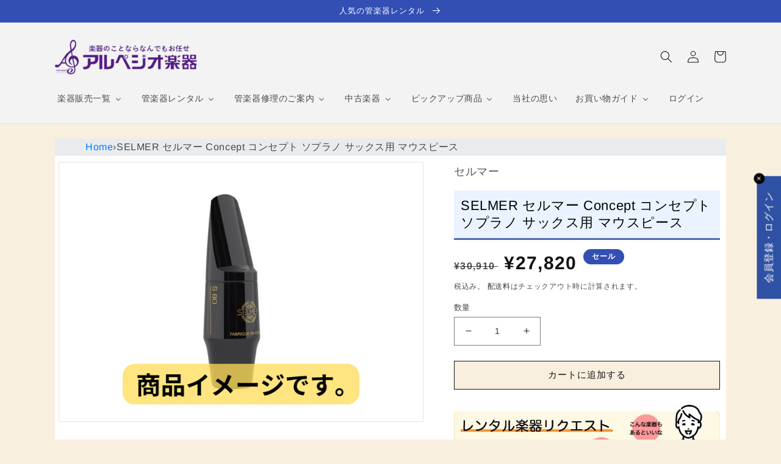

--- FILE ---
content_type: text/html; charset=utf-8
request_url: https://arpeggio-gakki.co.jp/products/selmer-%E3%82%BB%E3%83%AB%E3%83%9E%E3%83%BC-concept-%E3%82%B3%E3%83%B3%E3%82%BB%E3%83%97%E3%83%88-%E3%82%BD%E3%83%97%E3%83%A9%E3%83%8E-%E3%82%B5%E3%83%83%E3%82%AF%E3%82%B9%E7%94%A8-%E3%83%9E%E3%82%A6%E3%82%B9%E3%83%94%E3%83%BC%E3%82%B9
body_size: 66010
content:
<!doctype html>
<html class="no-js" lang="ja">
  <head>
    
  <!-- Google Tag Manager -->
<script>(function(w,d,s,l,i){w[l]=w[l]||[];w[l].push({'gtm.start':
new Date().getTime(),event:'gtm.js'});var f=d.getElementsByTagName(s)[0],
j=d.createElement(s),dl=l!='dataLayer'?'&l='+l:'';j.async=true;j.src=
'https://www.googletagmanager.com/gtm.js?id='+i+dl;f.parentNode.insertBefore(j,f);
})(window,document,'script','dataLayer','GTM-K5K4VZJ');</script>
<!-- End Google Tag Manager -->

    <!-- Google tag (gtag.js) -->
<script async src="https://www.googletagmanager.com/gtag/js?id=AW-1029650161"></script>
<script>
 window.dataLayer = window.dataLayer || [];
 function gtag(){dataLayer.push(arguments);}
 gtag('js', new Date());
 gtag('config', 'AW-1029650161');
</script>
    
    <meta charset="utf-8">
    <meta http-equiv="X-UA-Compatible" content="IE=edge">
    <meta name="viewport" content="width=device-width,initial-scale=1">
    <meta name="theme-color" content="">
    <link rel="canonical" href="https://arpeggio-gakki.co.jp/products/selmer-%e3%82%bb%e3%83%ab%e3%83%9e%e3%83%bc-concept-%e3%82%b3%e3%83%b3%e3%82%bb%e3%83%97%e3%83%88-%e3%82%bd%e3%83%97%e3%83%a9%e3%83%8e-%e3%82%b5%e3%83%83%e3%82%af%e3%82%b9%e7%94%a8-%e3%83%9e%e3%82%a6%e3%82%b9%e3%83%94%e3%83%bc%e3%82%b9">
    <link rel="preconnect" href="https://cdn.shopify.com" crossorigin><link rel="icon" type="image/png" href="//arpeggio-gakki.co.jp/cdn/shop/files/logo-960.png?crop=center&height=32&v=1668227188&width=32"><link rel="preconnect" href="https://fonts.shopifycdn.com" crossorigin><title>
      SELMER セルマー Concept コンセプト ソプラノ サックス用 マウスピース
 &ndash; アルペジオ楽器</title>

    
      <meta name="description" content="SELMER セルマー S90 シリーズ アルト サックス用 マウスピース リガチャー キャップ 3点セット">
    

    

<meta property="og:site_name" content="アルペジオ楽器">
<meta property="og:url" content="https://arpeggio-gakki.co.jp/products/selmer-%e3%82%bb%e3%83%ab%e3%83%9e%e3%83%bc-concept-%e3%82%b3%e3%83%b3%e3%82%bb%e3%83%97%e3%83%88-%e3%82%bd%e3%83%97%e3%83%a9%e3%83%8e-%e3%82%b5%e3%83%83%e3%82%af%e3%82%b9%e7%94%a8-%e3%83%9e%e3%82%a6%e3%82%b9%e3%83%94%e3%83%bc%e3%82%b9">
<meta property="og:title" content="SELMER セルマー Concept コンセプト ソプラノ サックス用 マウスピース">
<meta property="og:type" content="product">
<meta property="og:description" content="SELMER セルマー S90 シリーズ アルト サックス用 マウスピース リガチャー キャップ 3点セット"><meta property="og:image" content="http://arpeggio-gakki.co.jp/cdn/shop/files/MP_455be1c1-fdc0-459d-9381-5ba7d4d6c62a.png?v=1695530349">
  <meta property="og:image:secure_url" content="https://arpeggio-gakki.co.jp/cdn/shop/files/MP_455be1c1-fdc0-459d-9381-5ba7d4d6c62a.png?v=1695530349">
  <meta property="og:image:width" content="1748">
  <meta property="og:image:height" content="1240"><meta property="og:price:amount" content="27,820">
  <meta property="og:price:currency" content="JPY"><meta name="twitter:card" content="summary_large_image">
<meta name="twitter:title" content="SELMER セルマー Concept コンセプト ソプラノ サックス用 マウスピース">
<meta name="twitter:description" content="SELMER セルマー S90 シリーズ アルト サックス用 マウスピース リガチャー キャップ 3点セット">


    <script src="//arpeggio-gakki.co.jp/cdn/shop/t/4/assets/global.js?v=24850326154503943211712559461" defer="defer"></script>
    <script>window.performance && window.performance.mark && window.performance.mark('shopify.content_for_header.start');</script><meta name="google-site-verification" content="280S4lj5Wi8iE_5orTcIAWxugLkMyOQOBv9a-JeHX8s">
<meta name="facebook-domain-verification" content="r38v9u6g6wkln1m6kw7r6nvc09k6bu">
<meta id="shopify-digital-wallet" name="shopify-digital-wallet" content="/65586659566/digital_wallets/dialog">
<meta name="shopify-checkout-api-token" content="f5b6c443ebab8026d88361a269d6eb9c">
<link rel="alternate" type="application/json+oembed" href="https://arpeggio-gakki.co.jp/products/selmer-%e3%82%bb%e3%83%ab%e3%83%9e%e3%83%bc-concept-%e3%82%b3%e3%83%b3%e3%82%bb%e3%83%97%e3%83%88-%e3%82%bd%e3%83%97%e3%83%a9%e3%83%8e-%e3%82%b5%e3%83%83%e3%82%af%e3%82%b9%e7%94%a8-%e3%83%9e%e3%82%a6%e3%82%b9%e3%83%94%e3%83%bc%e3%82%b9.oembed">
<script async="async" src="/checkouts/internal/preloads.js?locale=ja-JP"></script>
<link rel="preconnect" href="https://shop.app" crossorigin="anonymous">
<script async="async" src="https://shop.app/checkouts/internal/preloads.js?locale=ja-JP&shop_id=65586659566" crossorigin="anonymous"></script>
<script id="apple-pay-shop-capabilities" type="application/json">{"shopId":65586659566,"countryCode":"JP","currencyCode":"JPY","merchantCapabilities":["supports3DS"],"merchantId":"gid:\/\/shopify\/Shop\/65586659566","merchantName":"アルペジオ楽器","requiredBillingContactFields":["postalAddress","email","phone"],"requiredShippingContactFields":["postalAddress","email","phone"],"shippingType":"shipping","supportedNetworks":["visa","masterCard","amex","jcb","discover"],"total":{"type":"pending","label":"アルペジオ楽器","amount":"1.00"},"shopifyPaymentsEnabled":true,"supportsSubscriptions":true}</script>
<script id="shopify-features" type="application/json">{"accessToken":"f5b6c443ebab8026d88361a269d6eb9c","betas":["rich-media-storefront-analytics"],"domain":"arpeggio-gakki.co.jp","predictiveSearch":false,"shopId":65586659566,"locale":"ja"}</script>
<script>var Shopify = Shopify || {};
Shopify.shop = "arpeggio-gakki.myshopify.com";
Shopify.locale = "ja";
Shopify.currency = {"active":"JPY","rate":"1.0"};
Shopify.country = "JP";
Shopify.theme = {"name":"アルペジオ楽器_レンタルアプリ搭載テーマ_20240408","id":140810027246,"schema_name":"Dawn","schema_version":"6.0.2","theme_store_id":887,"role":"main"};
Shopify.theme.handle = "null";
Shopify.theme.style = {"id":null,"handle":null};
Shopify.cdnHost = "arpeggio-gakki.co.jp/cdn";
Shopify.routes = Shopify.routes || {};
Shopify.routes.root = "/";</script>
<script type="module">!function(o){(o.Shopify=o.Shopify||{}).modules=!0}(window);</script>
<script>!function(o){function n(){var o=[];function n(){o.push(Array.prototype.slice.apply(arguments))}return n.q=o,n}var t=o.Shopify=o.Shopify||{};t.loadFeatures=n(),t.autoloadFeatures=n()}(window);</script>
<script>
  window.ShopifyPay = window.ShopifyPay || {};
  window.ShopifyPay.apiHost = "shop.app\/pay";
  window.ShopifyPay.redirectState = null;
</script>
<script id="shop-js-analytics" type="application/json">{"pageType":"product"}</script>
<script defer="defer" async type="module" src="//arpeggio-gakki.co.jp/cdn/shopifycloud/shop-js/modules/v2/client.init-shop-cart-sync_0MstufBG.ja.esm.js"></script>
<script defer="defer" async type="module" src="//arpeggio-gakki.co.jp/cdn/shopifycloud/shop-js/modules/v2/chunk.common_jll-23Z1.esm.js"></script>
<script defer="defer" async type="module" src="//arpeggio-gakki.co.jp/cdn/shopifycloud/shop-js/modules/v2/chunk.modal_HXih6-AF.esm.js"></script>
<script type="module">
  await import("//arpeggio-gakki.co.jp/cdn/shopifycloud/shop-js/modules/v2/client.init-shop-cart-sync_0MstufBG.ja.esm.js");
await import("//arpeggio-gakki.co.jp/cdn/shopifycloud/shop-js/modules/v2/chunk.common_jll-23Z1.esm.js");
await import("//arpeggio-gakki.co.jp/cdn/shopifycloud/shop-js/modules/v2/chunk.modal_HXih6-AF.esm.js");

  window.Shopify.SignInWithShop?.initShopCartSync?.({"fedCMEnabled":true,"windoidEnabled":true});

</script>
<script>
  window.Shopify = window.Shopify || {};
  if (!window.Shopify.featureAssets) window.Shopify.featureAssets = {};
  window.Shopify.featureAssets['shop-js'] = {"shop-cart-sync":["modules/v2/client.shop-cart-sync_DN7iwvRY.ja.esm.js","modules/v2/chunk.common_jll-23Z1.esm.js","modules/v2/chunk.modal_HXih6-AF.esm.js"],"init-fed-cm":["modules/v2/client.init-fed-cm_DmZOWWut.ja.esm.js","modules/v2/chunk.common_jll-23Z1.esm.js","modules/v2/chunk.modal_HXih6-AF.esm.js"],"shop-cash-offers":["modules/v2/client.shop-cash-offers_HFfvn_Gz.ja.esm.js","modules/v2/chunk.common_jll-23Z1.esm.js","modules/v2/chunk.modal_HXih6-AF.esm.js"],"shop-login-button":["modules/v2/client.shop-login-button_BVN3pvk0.ja.esm.js","modules/v2/chunk.common_jll-23Z1.esm.js","modules/v2/chunk.modal_HXih6-AF.esm.js"],"pay-button":["modules/v2/client.pay-button_CyS_4GVi.ja.esm.js","modules/v2/chunk.common_jll-23Z1.esm.js","modules/v2/chunk.modal_HXih6-AF.esm.js"],"shop-button":["modules/v2/client.shop-button_zh22db91.ja.esm.js","modules/v2/chunk.common_jll-23Z1.esm.js","modules/v2/chunk.modal_HXih6-AF.esm.js"],"avatar":["modules/v2/client.avatar_BTnouDA3.ja.esm.js"],"init-windoid":["modules/v2/client.init-windoid_BlVJIuJ5.ja.esm.js","modules/v2/chunk.common_jll-23Z1.esm.js","modules/v2/chunk.modal_HXih6-AF.esm.js"],"init-shop-for-new-customer-accounts":["modules/v2/client.init-shop-for-new-customer-accounts_BqzwtUK7.ja.esm.js","modules/v2/client.shop-login-button_BVN3pvk0.ja.esm.js","modules/v2/chunk.common_jll-23Z1.esm.js","modules/v2/chunk.modal_HXih6-AF.esm.js"],"init-shop-email-lookup-coordinator":["modules/v2/client.init-shop-email-lookup-coordinator_DKDv3hKi.ja.esm.js","modules/v2/chunk.common_jll-23Z1.esm.js","modules/v2/chunk.modal_HXih6-AF.esm.js"],"init-shop-cart-sync":["modules/v2/client.init-shop-cart-sync_0MstufBG.ja.esm.js","modules/v2/chunk.common_jll-23Z1.esm.js","modules/v2/chunk.modal_HXih6-AF.esm.js"],"shop-toast-manager":["modules/v2/client.shop-toast-manager_BkVvTGW3.ja.esm.js","modules/v2/chunk.common_jll-23Z1.esm.js","modules/v2/chunk.modal_HXih6-AF.esm.js"],"init-customer-accounts":["modules/v2/client.init-customer-accounts_CZbUHFPX.ja.esm.js","modules/v2/client.shop-login-button_BVN3pvk0.ja.esm.js","modules/v2/chunk.common_jll-23Z1.esm.js","modules/v2/chunk.modal_HXih6-AF.esm.js"],"init-customer-accounts-sign-up":["modules/v2/client.init-customer-accounts-sign-up_C0QA8nCd.ja.esm.js","modules/v2/client.shop-login-button_BVN3pvk0.ja.esm.js","modules/v2/chunk.common_jll-23Z1.esm.js","modules/v2/chunk.modal_HXih6-AF.esm.js"],"shop-follow-button":["modules/v2/client.shop-follow-button_CSkbpFfm.ja.esm.js","modules/v2/chunk.common_jll-23Z1.esm.js","modules/v2/chunk.modal_HXih6-AF.esm.js"],"checkout-modal":["modules/v2/client.checkout-modal_rYdHFJTE.ja.esm.js","modules/v2/chunk.common_jll-23Z1.esm.js","modules/v2/chunk.modal_HXih6-AF.esm.js"],"shop-login":["modules/v2/client.shop-login_DeXIozZF.ja.esm.js","modules/v2/chunk.common_jll-23Z1.esm.js","modules/v2/chunk.modal_HXih6-AF.esm.js"],"lead-capture":["modules/v2/client.lead-capture_DGEoeVgo.ja.esm.js","modules/v2/chunk.common_jll-23Z1.esm.js","modules/v2/chunk.modal_HXih6-AF.esm.js"],"payment-terms":["modules/v2/client.payment-terms_BXPcfuME.ja.esm.js","modules/v2/chunk.common_jll-23Z1.esm.js","modules/v2/chunk.modal_HXih6-AF.esm.js"]};
</script>
<script>(function() {
  var isLoaded = false;
  function asyncLoad() {
    if (isLoaded) return;
    isLoaded = true;
    var urls = ["https:\/\/documents-app.mixlogue.jp\/scripts\/ue87f9sf8e7rd.min.js?shop=arpeggio-gakki.myshopify.com","\/\/cdn.shopify.com\/proxy\/86699ccf667d86b04b049c0e50ab4c20f94bbbb919c44c98481150dba9d7b069\/shippingmanagerprod.z11.web.core.windows.net\/arpeggio-gakki.myshopify.com_haiso_datetimespecific.js?v=20260107151353\u0026shop=arpeggio-gakki.myshopify.com\u0026sp-cache-control=cHVibGljLCBtYXgtYWdlPTkwMA"];
    for (var i = 0; i < urls.length; i++) {
      var s = document.createElement('script');
      s.type = 'text/javascript';
      s.async = true;
      s.src = urls[i];
      var x = document.getElementsByTagName('script')[0];
      x.parentNode.insertBefore(s, x);
    }
  };
  if(window.attachEvent) {
    window.attachEvent('onload', asyncLoad);
  } else {
    window.addEventListener('load', asyncLoad, false);
  }
})();</script>
<script id="__st">var __st={"a":65586659566,"offset":32400,"reqid":"d220a817-01b3-4e35-a676-852465f850a1-1769484261","pageurl":"arpeggio-gakki.co.jp\/products\/selmer-%E3%82%BB%E3%83%AB%E3%83%9E%E3%83%BC-concept-%E3%82%B3%E3%83%B3%E3%82%BB%E3%83%97%E3%83%88-%E3%82%BD%E3%83%97%E3%83%A9%E3%83%8E-%E3%82%B5%E3%83%83%E3%82%AF%E3%82%B9%E7%94%A8-%E3%83%9E%E3%82%A6%E3%82%B9%E3%83%94%E3%83%BC%E3%82%B9","u":"6f6066db9c46","p":"product","rtyp":"product","rid":8127995052270};</script>
<script>window.ShopifyPaypalV4VisibilityTracking = true;</script>
<script id="captcha-bootstrap">!function(){'use strict';const t='contact',e='account',n='new_comment',o=[[t,t],['blogs',n],['comments',n],[t,'customer']],c=[[e,'customer_login'],[e,'guest_login'],[e,'recover_customer_password'],[e,'create_customer']],r=t=>t.map((([t,e])=>`form[action*='/${t}']:not([data-nocaptcha='true']) input[name='form_type'][value='${e}']`)).join(','),a=t=>()=>t?[...document.querySelectorAll(t)].map((t=>t.form)):[];function s(){const t=[...o],e=r(t);return a(e)}const i='password',u='form_key',d=['recaptcha-v3-token','g-recaptcha-response','h-captcha-response',i],f=()=>{try{return window.sessionStorage}catch{return}},m='__shopify_v',_=t=>t.elements[u];function p(t,e,n=!1){try{const o=window.sessionStorage,c=JSON.parse(o.getItem(e)),{data:r}=function(t){const{data:e,action:n}=t;return t[m]||n?{data:e,action:n}:{data:t,action:n}}(c);for(const[e,n]of Object.entries(r))t.elements[e]&&(t.elements[e].value=n);n&&o.removeItem(e)}catch(o){console.error('form repopulation failed',{error:o})}}const l='form_type',E='cptcha';function T(t){t.dataset[E]=!0}const w=window,h=w.document,L='Shopify',v='ce_forms',y='captcha';let A=!1;((t,e)=>{const n=(g='f06e6c50-85a8-45c8-87d0-21a2b65856fe',I='https://cdn.shopify.com/shopifycloud/storefront-forms-hcaptcha/ce_storefront_forms_captcha_hcaptcha.v1.5.2.iife.js',D={infoText:'hCaptchaによる保護',privacyText:'プライバシー',termsText:'利用規約'},(t,e,n)=>{const o=w[L][v],c=o.bindForm;if(c)return c(t,g,e,D).then(n);var r;o.q.push([[t,g,e,D],n]),r=I,A||(h.body.append(Object.assign(h.createElement('script'),{id:'captcha-provider',async:!0,src:r})),A=!0)});var g,I,D;w[L]=w[L]||{},w[L][v]=w[L][v]||{},w[L][v].q=[],w[L][y]=w[L][y]||{},w[L][y].protect=function(t,e){n(t,void 0,e),T(t)},Object.freeze(w[L][y]),function(t,e,n,w,h,L){const[v,y,A,g]=function(t,e,n){const i=e?o:[],u=t?c:[],d=[...i,...u],f=r(d),m=r(i),_=r(d.filter((([t,e])=>n.includes(e))));return[a(f),a(m),a(_),s()]}(w,h,L),I=t=>{const e=t.target;return e instanceof HTMLFormElement?e:e&&e.form},D=t=>v().includes(t);t.addEventListener('submit',(t=>{const e=I(t);if(!e)return;const n=D(e)&&!e.dataset.hcaptchaBound&&!e.dataset.recaptchaBound,o=_(e),c=g().includes(e)&&(!o||!o.value);(n||c)&&t.preventDefault(),c&&!n&&(function(t){try{if(!f())return;!function(t){const e=f();if(!e)return;const n=_(t);if(!n)return;const o=n.value;o&&e.removeItem(o)}(t);const e=Array.from(Array(32),(()=>Math.random().toString(36)[2])).join('');!function(t,e){_(t)||t.append(Object.assign(document.createElement('input'),{type:'hidden',name:u})),t.elements[u].value=e}(t,e),function(t,e){const n=f();if(!n)return;const o=[...t.querySelectorAll(`input[type='${i}']`)].map((({name:t})=>t)),c=[...d,...o],r={};for(const[a,s]of new FormData(t).entries())c.includes(a)||(r[a]=s);n.setItem(e,JSON.stringify({[m]:1,action:t.action,data:r}))}(t,e)}catch(e){console.error('failed to persist form',e)}}(e),e.submit())}));const S=(t,e)=>{t&&!t.dataset[E]&&(n(t,e.some((e=>e===t))),T(t))};for(const o of['focusin','change'])t.addEventListener(o,(t=>{const e=I(t);D(e)&&S(e,y())}));const B=e.get('form_key'),M=e.get(l),P=B&&M;t.addEventListener('DOMContentLoaded',(()=>{const t=y();if(P)for(const e of t)e.elements[l].value===M&&p(e,B);[...new Set([...A(),...v().filter((t=>'true'===t.dataset.shopifyCaptcha))])].forEach((e=>S(e,t)))}))}(h,new URLSearchParams(w.location.search),n,t,e,['guest_login'])})(!0,!0)}();</script>
<script integrity="sha256-4kQ18oKyAcykRKYeNunJcIwy7WH5gtpwJnB7kiuLZ1E=" data-source-attribution="shopify.loadfeatures" defer="defer" src="//arpeggio-gakki.co.jp/cdn/shopifycloud/storefront/assets/storefront/load_feature-a0a9edcb.js" crossorigin="anonymous"></script>
<script crossorigin="anonymous" defer="defer" src="//arpeggio-gakki.co.jp/cdn/shopifycloud/storefront/assets/shopify_pay/storefront-65b4c6d7.js?v=20250812"></script>
<script data-source-attribution="shopify.dynamic_checkout.dynamic.init">var Shopify=Shopify||{};Shopify.PaymentButton=Shopify.PaymentButton||{isStorefrontPortableWallets:!0,init:function(){window.Shopify.PaymentButton.init=function(){};var t=document.createElement("script");t.src="https://arpeggio-gakki.co.jp/cdn/shopifycloud/portable-wallets/latest/portable-wallets.ja.js",t.type="module",document.head.appendChild(t)}};
</script>
<script data-source-attribution="shopify.dynamic_checkout.buyer_consent">
  function portableWalletsHideBuyerConsent(e){var t=document.getElementById("shopify-buyer-consent"),n=document.getElementById("shopify-subscription-policy-button");t&&n&&(t.classList.add("hidden"),t.setAttribute("aria-hidden","true"),n.removeEventListener("click",e))}function portableWalletsShowBuyerConsent(e){var t=document.getElementById("shopify-buyer-consent"),n=document.getElementById("shopify-subscription-policy-button");t&&n&&(t.classList.remove("hidden"),t.removeAttribute("aria-hidden"),n.addEventListener("click",e))}window.Shopify?.PaymentButton&&(window.Shopify.PaymentButton.hideBuyerConsent=portableWalletsHideBuyerConsent,window.Shopify.PaymentButton.showBuyerConsent=portableWalletsShowBuyerConsent);
</script>
<script>
  function portableWalletsCleanup(e){e&&e.src&&console.error("Failed to load portable wallets script "+e.src);var t=document.querySelectorAll("shopify-accelerated-checkout .shopify-payment-button__skeleton, shopify-accelerated-checkout-cart .wallet-cart-button__skeleton"),e=document.getElementById("shopify-buyer-consent");for(let e=0;e<t.length;e++)t[e].remove();e&&e.remove()}function portableWalletsNotLoadedAsModule(e){e instanceof ErrorEvent&&"string"==typeof e.message&&e.message.includes("import.meta")&&"string"==typeof e.filename&&e.filename.includes("portable-wallets")&&(window.removeEventListener("error",portableWalletsNotLoadedAsModule),window.Shopify.PaymentButton.failedToLoad=e,"loading"===document.readyState?document.addEventListener("DOMContentLoaded",window.Shopify.PaymentButton.init):window.Shopify.PaymentButton.init())}window.addEventListener("error",portableWalletsNotLoadedAsModule);
</script>

<script type="module" src="https://arpeggio-gakki.co.jp/cdn/shopifycloud/portable-wallets/latest/portable-wallets.ja.js" onError="portableWalletsCleanup(this)" crossorigin="anonymous"></script>
<script nomodule>
  document.addEventListener("DOMContentLoaded", portableWalletsCleanup);
</script>

<link id="shopify-accelerated-checkout-styles" rel="stylesheet" media="screen" href="https://arpeggio-gakki.co.jp/cdn/shopifycloud/portable-wallets/latest/accelerated-checkout-backwards-compat.css" crossorigin="anonymous">
<style id="shopify-accelerated-checkout-cart">
        #shopify-buyer-consent {
  margin-top: 1em;
  display: inline-block;
  width: 100%;
}

#shopify-buyer-consent.hidden {
  display: none;
}

#shopify-subscription-policy-button {
  background: none;
  border: none;
  padding: 0;
  text-decoration: underline;
  font-size: inherit;
  cursor: pointer;
}

#shopify-subscription-policy-button::before {
  box-shadow: none;
}

      </style>
<script id="sections-script" data-sections="product-recommendations,header,footer" defer="defer" src="//arpeggio-gakki.co.jp/cdn/shop/t/4/compiled_assets/scripts.js?v=1660"></script>
<script>window.performance && window.performance.mark && window.performance.mark('shopify.content_for_header.end');</script>


  <link href="//stackpath.bootstrapcdn.com/bootstrap/4.3.1/css/bootstrap.min.css" rel="stylesheet" type="text/css" media="all" />     

    <style data-shopify>
      @font-face {
  font-family: Arimo;
  font-weight: 400;
  font-style: normal;
  font-display: swap;
  src: url("//arpeggio-gakki.co.jp/cdn/fonts/arimo/arimo_n4.a7efb558ca22d2002248bbe6f302a98edee38e35.woff2") format("woff2"),
       url("//arpeggio-gakki.co.jp/cdn/fonts/arimo/arimo_n4.0da809f7d1d5ede2a73be7094ac00741efdb6387.woff") format("woff");
}

      @font-face {
  font-family: Arimo;
  font-weight: 700;
  font-style: normal;
  font-display: swap;
  src: url("//arpeggio-gakki.co.jp/cdn/fonts/arimo/arimo_n7.1d2d0638e6a1228d86beb0e10006e3280ccb2d04.woff2") format("woff2"),
       url("//arpeggio-gakki.co.jp/cdn/fonts/arimo/arimo_n7.f4b9139e8eac4a17b38b8707044c20f54c3be479.woff") format("woff");
}

      @font-face {
  font-family: Arimo;
  font-weight: 400;
  font-style: italic;
  font-display: swap;
  src: url("//arpeggio-gakki.co.jp/cdn/fonts/arimo/arimo_i4.438ddb21a1b98c7230698d70dc1a21df235701b2.woff2") format("woff2"),
       url("//arpeggio-gakki.co.jp/cdn/fonts/arimo/arimo_i4.0e1908a0dc1ec32fabb5a03a0c9ee2083f82e3d7.woff") format("woff");
}

      @font-face {
  font-family: Arimo;
  font-weight: 700;
  font-style: italic;
  font-display: swap;
  src: url("//arpeggio-gakki.co.jp/cdn/fonts/arimo/arimo_i7.b9f09537c29041ec8d51f8cdb7c9b8e4f1f82cb1.woff2") format("woff2"),
       url("//arpeggio-gakki.co.jp/cdn/fonts/arimo/arimo_i7.ec659fc855f754fd0b1bd052e606bba1058f73da.woff") format("woff");
}

      @font-face {
  font-family: Arimo;
  font-weight: 400;
  font-style: normal;
  font-display: swap;
  src: url("//arpeggio-gakki.co.jp/cdn/fonts/arimo/arimo_n4.a7efb558ca22d2002248bbe6f302a98edee38e35.woff2") format("woff2"),
       url("//arpeggio-gakki.co.jp/cdn/fonts/arimo/arimo_n4.0da809f7d1d5ede2a73be7094ac00741efdb6387.woff") format("woff");
}


      :root {
        --font-body-family: Arimo, sans-serif;
        --font-body-style: normal;
        --font-body-weight: 400;
        --font-body-weight-bold: 700;

        --font-heading-family: Arimo, sans-serif;
        --font-heading-style: normal;
        --font-heading-weight: 400;

        --font-body-scale: 1.0;
        --font-heading-scale: 1.0;

        --color-base-text: 18, 18, 18;
        --color-shadow: 18, 18, 18;
        --color-base-background-1: 249, 239, 222;
        --color-base-background-2: 243, 243, 243;
        --color-base-solid-button-labels: 255, 255, 255;
        --color-base-outline-button-labels: 18, 18, 18;
        --color-base-accent-1: 18, 18, 18;
        --color-base-accent-2: 51, 79, 180;
        --payment-terms-background-color: #f9efde;

        --gradient-base-background-1: #f9efde;
        --gradient-base-background-2: #f3f3f3;
        --gradient-base-accent-1: #121212;
        --gradient-base-accent-2: #334fb4;

        --media-padding: px;
        --media-border-opacity: 0.05;
        --media-border-width: 1px;
        --media-radius: 0px;
        --media-shadow-opacity: 0.0;
        --media-shadow-horizontal-offset: 0px;
        --media-shadow-vertical-offset: 4px;
        --media-shadow-blur-radius: 5px;
        --media-shadow-visible: 0;

        --page-width: 120rem;
        --page-width-margin: 0rem;

        --card-image-padding: 0.0rem;
        --card-corner-radius: 0.0rem;
        --card-text-alignment: left;
        --card-border-width: 0.0rem;
        --card-border-opacity: 0.1;
        --card-shadow-opacity: 0.0;
        --card-shadow-visible: 0;
        --card-shadow-horizontal-offset: 0.0rem;
        --card-shadow-vertical-offset: 0.4rem;
        --card-shadow-blur-radius: 0.5rem;

        --badge-corner-radius: 4.0rem;

        --popup-border-width: 1px;
        --popup-border-opacity: 0.1;
        --popup-corner-radius: 0px;
        --popup-shadow-opacity: 0.0;
        --popup-shadow-horizontal-offset: 0px;
        --popup-shadow-vertical-offset: 4px;
        --popup-shadow-blur-radius: 5px;

        --drawer-border-width: 1px;
        --drawer-border-opacity: 0.1;
        --drawer-shadow-opacity: 0.0;
        --drawer-shadow-horizontal-offset: 0px;
        --drawer-shadow-vertical-offset: 4px;
        --drawer-shadow-blur-radius: 5px;

        --spacing-sections-desktop: 0px;
        --spacing-sections-mobile: 0px;

        --grid-desktop-vertical-spacing: 8px;
        --grid-desktop-horizontal-spacing: 8px;
        --grid-mobile-vertical-spacing: 4px;
        --grid-mobile-horizontal-spacing: 4px;

        --text-boxes-border-opacity: 0.1;
        --text-boxes-border-width: 0px;
        --text-boxes-radius: 0px;
        --text-boxes-shadow-opacity: 0.0;
        --text-boxes-shadow-visible: 0;
        --text-boxes-shadow-horizontal-offset: 0px;
        --text-boxes-shadow-vertical-offset: 4px;
        --text-boxes-shadow-blur-radius: 5px;

        --buttons-radius: 0px;
        --buttons-radius-outset: 0px;
        --buttons-border-width: 1px;
        --buttons-border-opacity: 1.0;
        --buttons-shadow-opacity: 0.0;
        --buttons-shadow-visible: 0;
        --buttons-shadow-horizontal-offset: 0px;
        --buttons-shadow-vertical-offset: 4px;
        --buttons-shadow-blur-radius: 5px;
        --buttons-border-offset: 0px;

        --inputs-radius: 0px;
        --inputs-border-width: 1px;
        --inputs-border-opacity: 0.55;
        --inputs-shadow-opacity: 0.0;
        --inputs-shadow-horizontal-offset: 0px;
        --inputs-margin-offset: 0px;
        --inputs-shadow-vertical-offset: 4px;
        --inputs-shadow-blur-radius: 5px;
        --inputs-radius-outset: 0px;

        --variant-pills-radius: 40px;
        --variant-pills-border-width: 1px;
        --variant-pills-border-opacity: 0.55;
        --variant-pills-shadow-opacity: 0.0;
        --variant-pills-shadow-horizontal-offset: 0px;
        --variant-pills-shadow-vertical-offset: 4px;
        --variant-pills-shadow-blur-radius: 5px;
      }

      *,
      *::before,
      *::after {
        box-sizing: inherit;
      }

      html {
        box-sizing: border-box;
        font-size: calc(var(--font-body-scale) * 62.5%);
        height: 100%;
      }

      body {
        display: grid;
        grid-template-rows: auto auto 1fr auto;
        grid-template-columns: 100%;
        min-height: 100%;
        margin: 0;
        font-size: 1.5rem;
        letter-spacing: 0.06rem;
        line-height: calc(1 + 0.8 / var(--font-body-scale));
        font-family: var(--font-body-family);
        font-style: var(--font-body-style);
        font-weight: var(--font-body-weight);
      }

      @media screen and (min-width: 750px) {
        body {
          font-size: 1.6rem;
        }
      }
    </style>

    <link href="//arpeggio-gakki.co.jp/cdn/shop/t/4/assets/base.css?v=19666067365360246481712559461" rel="stylesheet" type="text/css" media="all" />
    <link href="//arpeggio-gakki.co.jp/cdn/shop/t/4/assets/arpe_ocha.css?v=131920826775568618031747095904" rel="stylesheet" type="text/css" media="all" />  
    <link href="//arpeggio-gakki.co.jp/cdn/shop/t/4/assets/add.css?v=61197603838185544081728528394" rel="stylesheet" type="text/css" media="all" />
    <link href="//arpeggio-gakki.co.jp/cdn/shop/t/4/assets/policies.css?v=106890763398733903831712559461" rel="stylesheet" type="text/css" media="all" />
    <link href="//arpeggio-gakki.co.jp/cdn/shop/t/4/assets/rental-app-custom.css?v=107198147877700090071715071058" rel="stylesheet" type="text/css" media="all" />
<link rel="preload" as="font" href="//arpeggio-gakki.co.jp/cdn/fonts/arimo/arimo_n4.a7efb558ca22d2002248bbe6f302a98edee38e35.woff2" type="font/woff2" crossorigin><link rel="preload" as="font" href="//arpeggio-gakki.co.jp/cdn/fonts/arimo/arimo_n4.a7efb558ca22d2002248bbe6f302a98edee38e35.woff2" type="font/woff2" crossorigin><link rel="stylesheet" href="//arpeggio-gakki.co.jp/cdn/shop/t/4/assets/component-predictive-search.css?v=165644661289088488651712559461" media="print" onload="this.media='all'"><script>document.documentElement.className = document.documentElement.className.replace('no-js', 'js');
    if (Shopify.designMode) {
      document.documentElement.classList.add('shopify-design-mode');
    }
    </script>

    <script src="//stackpath.bootstrapcdn.com/bootstrap/4.3.1/js/bootstrap.min.js" type="text/javascript"></script>
    

  
  











 <!-- Proviews Asset Start -->
<script data-cfasync='false' id='prorw_settings_script' > var prorwJsLodeCalled = 0; window.prorwSettings = { "pagination": "10", "is_country_name_active": "0", "is_flag_active": "0", "verified_badge_placement": "left-of-reviewer-name", "metafields_version": "v-1758192889", "reply_name": "arpeggio-gakki.myshopify.com", "is_mysql": "1", "shop_domain_prefix": "arpeggio-gakki", "footer": "1", "autopublish": "0", "autopublish_minimum_rating": "5", "autopublish_question": "1", "review_dates": "1", "review_date_options": "", "ask_questions": "1", "widget_reviewer_name_as_initial": "all_initials", "custome_icon_format": "all_initials", "disable_web_reviews": "0", "widget_title": "商品レビュー", "widget_open_review_form_title": "レビューを書く", "widget_open_form_text": "レビューを書く", "widget_review_sort_by_title": "並び替え:", "is_active_review_recommend_product_text": "Do you recommend this product?", "is_active_review_recommend_product_yes_label": "Yes", "is_active_review_recommend_product_no_label": "No", "widget_review_vote_helpful_message": "Was this review helpful?", "widget_question_vote_helpful_message": "この質問は役に立ちましたか?", "widget_question_sort_by_title": "並び替え:", "widget_review_tab_title": "レビュー", "widget_question_tab_title": "お問い合わせ", "widget_open_question_form_title": "お問い合わせする", "widget_close_form_text": "キャンセル", "widget_open_question_form_text": "お問い合わせする", "widget_close_question_form_text": "Cancel", "widget_refresh_page_text": "Refresh page", "widget_summary_text": "[!number_of_reviews!] レビューに基づく", "widget_no_review_text": "No reviews yet", "widget_name_field_text": "お名前", "widget_verified_name_field_text": "認証済みの名前(公開)", "widget_name_placeholder_text": "お名前 (公開)", "widget_required_field_error_text": "必須", "widget_review_title_field_error_text": "必須", "widget_email_field_text": "メールアドレス", "widget_verified_email_field_text": "確認済みメールアドレス(プライベートなので変更できませんe)", "widget_email_placeholder_text": "メールアドレス (非公開)", "widget_email_field_error_text": "有効なメールアドレスを入力してください。", "widget_rating_field_text": "評価", "widget_rating_field_error_text": "必須", "widget_review_title_field_text": "タイトル", "widget_review_title_placeholder_text": "タイトルをつけてください", "widget_review_body_field_text": "レビュー（ご感想）", "widget_review_body_placeholder_text": "ここにコメントを書いてください", "widget_review_body_error_text": "必須", "widget_pictures_field_text": "Picture", "widget_submit_review_text": "レビューを送信", "widget_submit_verified_review_text": "確認済みのレビューを送信する", "widget_submit_success_msg_with_auto_publish": "レビューをご投稿いただきありがとうございます。 レビューを確認するには、しばらくしてからページを更新してください。", "widget_submit_success_msg_no_auto_publish": "レビューをご投稿いただきありがとうございます。 承認処理後、掲載させていただきます。", "question_success_message": "お問い合わせをいただきありがとうございます。 お問い合わせはショップ管理者によって承認され次第、公開されます。", "widget_show_default_reviews_out_of_total_text": "Showing [!n_reviews_shown!] out of [!n_reviews!] reviews.", "widget_show_all_link_text": "Show all", "widget_show_less_link_text": "Show less", "widget_author_said_text": "[!reviewer_name!] said:", "widget_days_text": "[!n!] 日前", "widget_weeks_text": "[!n!] 週間前", "widget_months_text": "[!n!] 月前", "widget_years_text": "[!n!] 年前", "widget_yesterday_text": "昨日", "widget_today_text": "本日", "widget_replied_text": "[!shop_name!] 回答:", "widget_read_more_text": "続きを読む", "widget_rating_filter_color": "#fbcd0a", "widget_rating_filter_see_all_text": "See all reviews", "widget_sorting_most_recent_text": "Most Recent", "widget_sorting_highest_rating_text": "Highest Rating", "widget_sorting_lowest_rating_text": "Lowest Rating", "widget_sorting_with_pictures_text": "With Pictures", "widget_star_color": "#ffa500", "verified_badge_text": "Verified", "verified_badge_bg_color": "", "verified_badge_text_color": "", "widget_review_max_height": "0", "widget_hide_border": "0", "all_reviews_include_out_of_store_products": "false", "all_reviews_out_of_store_text": "(out of store)", "all_reviews_pagination": "100", "all_reviews_product_name_prefix_text": "about", "enable_review_pictures": "0", "widget_theme": "default", "badge_no_review_text": "No reviews", "badge_n_reviews_text": "[!n!] review(s)", "badge_star_color": "#ffa500", "hide_badge_preview_if_no_reviews": "0", "badge_hide_text": "0", "enforce_center_preview_badge": "0", "hide_answers": "false", "is_active_review_votes": "1", "review_votes_success_message": "Thank you for submitting your vote", "review_votes_error_message": "You have already submitted your vote", "review_social_media_share": "1", "review_social_media_facebook": "1", "review_social_media_twitter": "1", "review_social_media_linkedin": "1", "review_social_media_pinterest": "1", "prorw_review_read_more_color": "#212f96", "container_max_width": "", "is_active_questions_votes": "1", "questions_votes_success_message": "お問い合わせいただきありがとうございます", "questions_votes_error_message": "お問い合わせを送信しました", "review_pictures_max_width": "75", "questions_social_media_share": "1", "questions_social_media_facebook": "1", "questions_social_media_twitter": "1", "questions_social_media_linkedin": "1", "questions_social_media_pinterest": "1", "error_message_color": "#9c1f1f", "success_message_color": "#348234", "response_message_time": "60", "max_image_size": "5", "max_video_size": "25", "max_image_item": "5", "max_video_item": "1", "widget_themes_id": "1", "is_active_widget_popup_call": "0", "is_all_active_widget_popup_call": "0", "widget_question_name_field_text": "お名前", "widget_question_email_field_text": "メールアドレス", "widget_question_body_field_text": "質問", "widget_question_name_placeholder_text": "お名前", "widget_question_email_placeholder_text": "name@example.com", "widget_question_body_placeholder_text": "ここに質問を書いてください", "widget_question_name_field_error_text": "必須", "widget_question_email_field_error_text": "必須", "widget_question_body_error_text": "必須", "widget_submit_question_text": "お問い合わせを送信する", "widget_question_close_form_text": "キャンセル", "load_more_button_text": "Show More Reviews", "reviews_carousel_title": "What Our Customers Say", "reviews_carousel_limit": "12", "reviews_carousel_visible_limit": "3", "enable_rewards": "0", "enable_reviews": "1", "enable_ask_question": "1", "is_reviews_carousel_active": "0", "is_reviews_carousel_autoplay_active": "0", "is_preview_badge_active": "1", "is_all_reviews_list_active": "1", "is_all_site_reviews_list_active": "0", "is_product_page_active": "1", "is_verified_reviews_badge_active": "0", "is_review_sort_by_active": "1", "is_review_sort_by_with_photos_active": "1", "is_review_sort_by_recent_active": "1", "is_review_sort_by_highest_rating_active": "1", "is_review_sort_by_lowest_rating_active": "1", "is_review_sort_by_most_votes_active": "1", "is_review_sort_by_least_votes_active": "1", "is_ai_review_summary_active": "0", "is_question_sort_by_active": "1", "is_question_sort_by_recent_active": "1", "is_question_sort_by_most_votes_active": "1", "is_question_sort_by_least_votes_active": "1", "review_sort_by_label_with_photos_active": "添付ファイル付き", "review_sort_by_label_recent_active": "最新", "review_sort_by_label_highest_rating_active": "高評価", "review_sort_by_label_lowest_rating_active": "低評価", "review_sort_by_label_most_votes_active": "多い", "review_sort_by_label_least_votes_active": "少ない", "question_sort_by_label_recent_active": "最新", "question_sort_by_label_most_votes_active": "多い", "question_sort_by_label_least_votes_active": "少ない", "widget_no_question_text": "この商品についてお問い合わせする", "widget_be_first_review_text": "最初のレビューをお待ちしております", "reviews_error_message": "Sorry, something went wrong. Please try again after sometime.", "question_error_message": "Sorry, something went wrong. Please try again after sometime.", "theme_colour": "#323133", "custome_icon_format": "all_initials", "custome_icon_format_custom_color": "#323133", "custome_icon_format_random_color": "", "custome_icon_format_random_luminosity": "", "default_form_rating": "5", "default_review_sort_by": "", "widget_form_attachments_title": "アップロードするファイル（写真またはビデオ）を選択してください", "widget_form_attachments_message": "[!n_number_photos!] 写真 [!n_size_photos!]MB そして [!n_number_video!] 動画[!n_size_video!]MB", "enable_site_review": "0", "is_active_inappropriate": "0", "inappropriate_text": "Report as inappropriate", "inappropriate_success_text": "This review has been reported", "is_site_reviews_carousel_autoplay_active": "0", "is_site_reviews_carousel_active": "0", "site_reviews_carousel_title": "Shop Reviews", "site_reviews_carousel_limit": "20", "site_reviews_carousel_visible_limit": "2", "is_active_tabindex": "0", "question_badge_hide_text": "0", "badge_no_question_text": "No question", "badge_n_question_text": "[!n!] question(s)", "hide_badge_preview_if_no_question": "0", "is_question_preview_badge_active": "0", "question_validate_form_focus": "0", "review_validate_form_focus": "0", "is_reviews_drawer_active": "0", "is_site_review_drawer_active": "0", "drawer_theme": "classic", "drawer_side": "left", "drawer_visibility": "desktop,mobile", "cta_text": "", "cta_url": "", "is_reviews_popup_active": "0", "popup_theme": "vertical", "popup_position": "left", "popup_visibility": "desktop,mobile", "prorw_moblie_window_width": "992", "is_not_sticky": "0", "drawer_theme_title": "Reviews", "drawer_notification_title": "What Our Customers Say", "title_character_limit": "200", "body_character_limit": "2000", "name_character_limit": "50", "email_character_limit": "100", "custom_forms_textbox_character_limit": "100", "custom_forms_textarea_character_limit": "500", "widget_form_anonymous_review_text": "Would you like to submit this review anonymously?", "is_enable_anonymous_reviewer" : "0", "show_all_reviews" : "0" }; </script>
<script data-cfasync="false" > window.prorwCustomize =[{"qid":116,"pri":3,"all":0,"rule":[{"rules_type":"product_type","rules_vlaue":"\u7ba1\u697d\u5668\u30ec\u30f3\u30bf\u30eb","rules_conditions":"equal"}],"que":[{"id":283,"title":"01","public":1,"required":0,"type":"radio","data":["\u5439\u594f\u611f\u306e\u6e80\u8db3\u5ea6\u3000\u3007","\u5439\u594f\u611f\u306e\u6e80\u8db3\u5ea6\u3000\u25b3","\u5439\u594f\u611f\u306e\u6e80\u8db3\u5ea6\u3000\u00d7"]},{"id":284,"title":"02","public":1,"required":0,"type":"radio","data":["\u30b3\u30b9\u30c8\u30d1\u30d5\u30a9\u30fc\u30de\u30f3\u30b9\u3000\u3007","\u30b3\u30b9\u30c8\u30d1\u30d5\u30a9\u30fc\u30de\u30f3\u30b9\u3000\u25b3","\u30b3\u30b9\u30c8\u30d1\u30d5\u30a9\u30fc\u30de\u30f3\u30b9\u3000\u00d7"]},{"id":285,"title":"03","public":1,"required":0,"type":"radio","data":["\u4ed8\u5c5e\u54c1\u306e\u5145\u5b9f\u5ea6\u3000\u3007","\u4ed8\u5c5e\u54c1\u306e\u5145\u5b9f\u5ea6\u3000\u25b3","\u4ed8\u5c5e\u54c1\u306e\u5145\u5b9f\u5ea6\u3000\u00d7"]},{"id":286,"title":"04","public":1,"required":0,"type":"radio","data":["\u5bfe\u5fdc\u306e\u6e80\u8db3\u5ea6\u3000\u3007","\u5bfe\u5fdc\u306e\u6e80\u8db3\u5ea6\u3000\u25b3","\u5bfe\u5fdc\u306e\u6e80\u8db3\u5ea6\u3000\u00d7"]}]},{"qid":119,"pri":6,"all":0,"rule":[{"rules_type":"product_type","rules_vlaue":"\u7ba1\u697d\u5668\u4fee\u7406\u30fb\u8abf\u6574","rules_conditions":"equal"}],"que":[{"id":287,"title":"01","public":1,"required":0,"type":"radio","data":["\u898b\u305f\u76ee\u306e\u6e80\u8db3\u5ea6\u3000\u3007","\u898b\u305f\u76ee\u306e\u6e80\u8db3\u5ea6\u3000\u25b3","\u898b\u305f\u76ee\u306e\u6e80\u8db3\u5ea6\u3055\u3000\u00d7"]},{"id":288,"title":"02","public":1,"required":0,"type":"radio","data":["\u5439\u594f\u611f\u306e\u6e80\u8db3\u5ea6\u3000\u3007","\u5439\u594f\u611f\u306e\u6e80\u8db3\u5ea6\u3000\u25b3","\u5439\u594f\u611f\u306e\u6e80\u8db3\u5ea6\u3000\u00d7"]},{"id":274,"title":"03","public":1,"required":0,"type":"radio","data":["\u898b\u7a4d\u306e\u5206\u304b\u308a\u3084\u3059\u3055\u3000\u3007","\u898b\u7a4d\u306e\u5206\u304b\u308a\u3084\u3059\u3055\u3000\u25b3","\u898b\u7a4d\u306e\u5206\u304b\u308a\u3084\u3059\u3055\u3000\u00d7"]},{"id":289,"title":"04","public":1,"required":0,"type":"radio","data":["\u30b9\u30bf\u30c3\u30d5\u306e\u5bfe\u5fdc\u3000\u3007","\u30b9\u30bf\u30c3\u30d5\u306e\u5bfe\u5fdc\u3000\u25b3","\u30b9\u30bf\u30c3\u30d5\u306e\u5bfe\u5fdc\u3000\u00d7"]}]}];</script>

 

<script async src="https://cdn.simprosysapps.com/review-app/assets/js/proviews-v2-cdn.js?01272612"></script>
<link rel="dns-prefetch" href="https://cdn.simprosysapps.com">
<link rel="dns-prefetch" href="https://spr.simprosysapps.com">
<link href="https://cdn.simprosysapps.com/review-app/assets/css/shops/arpeggio-gakki-prorw.css?01272612" rel="stylesheet" type="text/css" media="all" />

<style id='prorw-settings-style'>.prorw-rating-bar-prosess{background: #ffa500 !important}.prorw-starrating i{color : #ffa500 !important}.prorw-title-rating .prorw-icon{color : #ffa500 !important}.prorw-review-header-starratings i{color : #ffa500 !important}#prorw_rating_stars .rating__icon--star{color : #ffa500}.prorw-icon .prorw-fa-star{color : #ffa500}.prorw-preview-badge .prorw-icon{color : #ffa500 !important}.prorw-qus:before{color : #ffa500 !important}ul.prorw-tabs-menu li.active{border-bottom: 3px solid #323133;color: #323133}.avatar-upload .avatar-edit input + label:after{color: #323133}.prorw-avatar-upload .prorw-avatar-edit input+label:after{color: #323133}.prorw_range_slide::-webkit-slider-thumb{background: #323133}.prorw-custom-option span.prorw-custom-scale .prorw-custom-scale-label.prorw-custom-scale-selected:before{background: #323133}.prorw_range_slide::-webkit-slider-thumb{-webkit-appearance: none;appearance: none;width: 18px;height: 18px;border-radius: 15px;background:#323133};cursor: pointer;opacity:1;z-index:1}.prorw_range_slide::-moz-range-thumb{width: 18px;height: 18px;border-radius:15px;background:#323133};cursor:pointer;z-index:1}.prorw_range_container input[type="range"].prorw_range_slide::-webkit-slider-thumb{background:#323133 !important}.prorw_range_container input[type="range"].prorw_range_slide::-moz-range-thumb{background: #323133 !important}.prorw-avatar-name{color: #323133}.prorw-review-sidebar-button{background: #323133 !important}.prorw-review-content-wrap h3:after{border-bottom: solid 2px #323133 !important}.prorw-review-wrapper[prorw-all-review-attr="product"] .prorw-review-widget-tab span.prorw-all-active,.prorw-review-wrapper[prorw-all-review-attr="site"] .prorw-review-widget-tab span.prorw-all-active{border-bottom-color:#323133}div#prorw_review_sidebar_content_box .prorw-review-content-menu .prorw-review-menu-btn.prorw-drawer-active:after{background:#323133}.prorw-author-fullname{display: none !important}.prorw-author-last-initial{display: none !important}.prorw-submit-btn{background: #000000 !important;color: #ffffff !important}.prorw-submit-btn:hover{background: rgba(0,0,0,.5)!important;color: #fff !important}.prorw-submit-btn.prorw-submit-loading .prorw-path{stroke: #ffffff}.prorw-review__replier:before{content: 'arpeggio-gakki.myshopify.com'}.prorw-review__prod-link-prefix:before{content: 'about'}.prorw-review__out-of-store-text:before{content: '(out of store)'}.prorw-review-picture{display: none !important}.prorw_preview_badge_setup__{display: none !important}.prorw_question_flag, .prorw_reviews_flag{display: none !important}.prorw-country-flag-name{display: none !important}#prorw_review_recommend_product_label, .prorw-recommend-yes, .prorw-recommend-no{display: none !important}#prorw_site_reviews_carousel_widgets_body{height:0 !important;width:0 !important;overflow:hidden !important}.prorw-reviews-verified-count-badget-container{height:0 !important;width:0 !important;overflow:hidden !important}#prorw_reviews_carousel_widgets_body{height:0 !important;width:0 !important;overflow:hidden !important}.prorw-inappropriate-body{display: none !important}</style>
<!-- Proviews Asset End -->
<script src="https://analytics.ahrefs.com/analytics.js" data-key="mmTHlBomB+y0tvpkVM+CbQ" async></script>
<!-- BEGIN app block: shopify://apps/order-limits/blocks/ruffruff-order-limits/56fb9d8f-3621-4732-8425-5c64262bef41 --><!-- BEGIN app snippet: access-restriction --><!-- END app snippet --><!-- BEGIN app snippet: settings-json -->
<style data-shopify>
  .ruffruff-order-limits__product-messages {
    background-color: #FFFFFF !important;
    border: 1px solid #121212 !important;
    color: #121212 !important;
  }
</style>

<!-- cached at 1769484262 -->
<script id='ruffruff-order-limits-settings-json' type='application/json'>{"alertMessageModalEnabled": false,"productMessagePosition": "above"}</script>
<!-- END app snippet --><!-- BEGIN app snippet: product-quantity-rules-json -->
<!-- cached at 1769484262 -->
<script id='ruffruff-order-limits-product-quantity-rules-json' type='application/json'>[]</script>
<!-- END app snippet --><!-- BEGIN app snippet: price-rules-json -->
<!-- cached at 1769484262 -->
<script id='ruffruff-order-limits-price-rules-json' type='application/json'>[]</script>
<!-- END app snippet --><!-- BEGIN app snippet: bundle-rules-json -->
<!-- cached at 1769484262 -->
<script id='ruffruff-order-limits-bundle-rules-json' type='application/json'>[{"collectionIds": ["463514271982"],"eligibleItems": "collections","id": "161787543790","productIds": [],"productMessage": "","productTags": [],"productVariantIds": []}]</script>
<!-- END app snippet --><!-- BEGIN app snippet: customer-rules-json -->
<!-- cached at 1769484262 -->
<script id='ruffruff-order-limits-customer-rules-json' type='application/json'>[]</script>
<!-- END app snippet --><!-- BEGIN app snippet: weight-rules-json -->
<!-- cached at 1769484262 -->
<script id='ruffruff-order-limits-weight-rules-json' type='application/json'>[]</script>
<!-- END app snippet --><!-- BEGIN app snippet: product-json -->
<!-- cached at 1769484262 -->
<script id='ruffruff-order-limits-product-json' type='application/json'>{"collectionIds": ["415114789102", "415114821870", "415805145326", "463514271982", "413471965422", "413472391406", "413472456942"],"defaultVariantId": "44336320938222","handle": "selmer-セルマー-concept-コンセプト-ソプラノ-サックス用-マウスピース","hasOnlyDefaultVariant": true,"id": "8127995052270","tags": ["サックス", "マウスピース"],"variants": [{"id":"44336320938222","weight":0.0,"weightInUnit":0.0,"weightUnit":"kg"}]}</script>
<!-- END app snippet --><!-- BEGIN app snippet: vite-tag -->


<!-- END app snippet --><!-- BEGIN app snippet: vite-tag -->


  <script src="https://cdn.shopify.com/extensions/019bf90d-89d8-716c-8021-a257ef3e52b2/ruffruff-order-limits-134/assets/entry-C7CLRJ12.js" type="module" crossorigin="anonymous"></script>
  <link rel="modulepreload" href="https://cdn.shopify.com/extensions/019bf90d-89d8-716c-8021-a257ef3e52b2/ruffruff-order-limits-134/assets/getShopifyRootUrl-BAFHm-cu.js" crossorigin="anonymous">
  <link rel="modulepreload" href="https://cdn.shopify.com/extensions/019bf90d-89d8-716c-8021-a257ef3e52b2/ruffruff-order-limits-134/assets/constants-Zwc9dJOo.js" crossorigin="anonymous">
  <link href="//cdn.shopify.com/extensions/019bf90d-89d8-716c-8021-a257ef3e52b2/ruffruff-order-limits-134/assets/entry-eUVkEetz.css" rel="stylesheet" type="text/css" media="all" />

<!-- END app snippet -->
<!-- END app block --><!-- BEGIN app block: shopify://apps/proviews-product-reviews-q-a/blocks/core-snippet/12149a28-b683-4ed7-84d2-9d5b9721e861 --><script data-cfasync='false' id='prorw_settings_script' > var prorwJsLodeCalled = 0; window.prorwSettings = { "pagination": "10", "is_country_name_active": "0", "is_flag_active": "0", "verified_badge_placement": "left-of-reviewer-name", "metafields_version": "v-1758192889", "reply_name": "arpeggio-gakki.myshopify.com", "is_mysql": "1", "shop_domain_prefix": "arpeggio-gakki", "footer": "1", "autopublish": "0", "autopublish_minimum_rating": "5", "autopublish_question": "1", "review_dates": "1", "review_date_options": "", "ask_questions": "1", "widget_reviewer_name_as_initial": "all_initials", "custome_icon_format": "all_initials", "disable_web_reviews": "0", "widget_title": "商品レビュー", "widget_open_review_form_title": "レビューを書く", "widget_open_form_text": "レビューを書く", "widget_review_sort_by_title": "並び替え:", "is_active_review_recommend_product_text": "Do you recommend this product?", "is_active_review_recommend_product_yes_label": "Yes", "is_active_review_recommend_product_no_label": "No", "widget_review_vote_helpful_message": "Was this review helpful?", "widget_question_vote_helpful_message": "この質問は役に立ちましたか?", "widget_question_sort_by_title": "並び替え:", "widget_review_tab_title": "レビュー", "widget_question_tab_title": "お問い合わせ", "widget_open_question_form_title": "お問い合わせする", "widget_close_form_text": "キャンセル", "widget_open_question_form_text": "お問い合わせする", "widget_close_question_form_text": "Cancel", "widget_refresh_page_text": "Refresh page", "widget_summary_text": "[!number_of_reviews!] レビューに基づく", "widget_no_review_text": "No reviews yet", "widget_name_field_text": "お名前", "widget_verified_name_field_text": "認証済みの名前(公開)", "widget_name_placeholder_text": "お名前 (公開)", "widget_required_field_error_text": "必須", "widget_review_title_field_error_text": "必須", "widget_email_field_text": "メールアドレス", "widget_verified_email_field_text": "確認済みメールアドレス(プライベートなので変更できませんe)", "widget_email_placeholder_text": "メールアドレス (非公開)", "widget_email_field_error_text": "有効なメールアドレスを入力してください。", "widget_rating_field_text": "評価", "widget_rating_field_error_text": "必須", "widget_review_title_field_text": "タイトル", "widget_review_title_placeholder_text": "タイトルをつけてください", "widget_review_body_field_text": "レビュー（ご感想）", "widget_review_body_placeholder_text": "ここにコメントを書いてください", "widget_review_body_error_text": "必須", "widget_pictures_field_text": "Picture", "widget_submit_review_text": "レビューを送信", "widget_submit_verified_review_text": "確認済みのレビューを送信する", "widget_submit_success_msg_with_auto_publish": "レビューをご投稿いただきありがとうございます。 レビューを確認するには、しばらくしてからページを更新してください。", "widget_submit_success_msg_no_auto_publish": "レビューをご投稿いただきありがとうございます。 承認処理後、掲載させていただきます。", "question_success_message": "お問い合わせをいただきありがとうございます。 お問い合わせはショップ管理者によって承認され次第、公開されます。", "widget_show_default_reviews_out_of_total_text": "Showing [!n_reviews_shown!] out of [!n_reviews!] reviews.", "widget_show_all_link_text": "Show all", "widget_show_less_link_text": "Show less", "widget_author_said_text": "[!reviewer_name!] said:", "widget_days_text": "[!n!] 日前", "widget_weeks_text": "[!n!] 週間前", "widget_months_text": "[!n!] 月前", "widget_years_text": "[!n!] 年前", "widget_yesterday_text": "昨日", "widget_today_text": "本日", "widget_replied_text": "[!shop_name!] 回答:", "widget_read_more_text": "続きを読む", "widget_rating_filter_color": "#fbcd0a", "widget_rating_filter_see_all_text": "See all reviews", "widget_sorting_most_recent_text": "Most Recent", "widget_sorting_highest_rating_text": "Highest Rating", "widget_sorting_lowest_rating_text": "Lowest Rating", "widget_sorting_with_pictures_text": "With Pictures", "widget_star_color": "#ffa500", "verified_badge_text": "Verified", "verified_badge_bg_color": "", "verified_badge_text_color": "", "widget_review_max_height": "0", "widget_hide_border": "0", "all_reviews_include_out_of_store_products": "false", "all_reviews_out_of_store_text": "(out of store)", "all_reviews_pagination": "100", "all_reviews_product_name_prefix_text": "about", "enable_review_pictures": "0", "widget_theme": "default", "badge_no_review_text": "No reviews", "badge_n_reviews_text": "[!n!] review(s)", "badge_star_color": "#ffa500", "hide_badge_preview_if_no_reviews": "0", "badge_hide_text": "0", "enforce_center_preview_badge": "0", "hide_answers": "false", "is_active_review_votes": "1", "review_votes_success_message": "Thank you for submitting your vote", "review_votes_error_message": "You have already submitted your vote", "review_social_media_share": "1", "review_social_media_facebook": "1", "review_social_media_twitter": "1", "review_social_media_linkedin": "1", "review_social_media_pinterest": "1", "prorw_review_read_more_color": "#212f96", "container_max_width": "", "is_active_questions_votes": "1", "questions_votes_success_message": "お問い合わせいただきありがとうございます", "questions_votes_error_message": "お問い合わせを送信しました", "review_pictures_max_width": "75", "questions_social_media_share": "1", "questions_social_media_facebook": "1", "questions_social_media_twitter": "1", "questions_social_media_linkedin": "1", "questions_social_media_pinterest": "1", "error_message_color": "#9c1f1f", "success_message_color": "#348234", "response_message_time": "60", "max_image_size": "5", "max_video_size": "25", "max_image_item": "5", "max_video_item": "1", "widget_themes_id": "1", "is_active_widget_popup_call": "0", "is_all_active_widget_popup_call": "0", "widget_question_name_field_text": "お名前", "widget_question_email_field_text": "メールアドレス", "widget_question_body_field_text": "質問", "widget_question_name_placeholder_text": "お名前", "widget_question_email_placeholder_text": "name@example.com", "widget_question_body_placeholder_text": "ここに質問を書いてください", "widget_question_name_field_error_text": "必須", "widget_question_email_field_error_text": "必須", "widget_question_body_error_text": "必須", "widget_submit_question_text": "お問い合わせを送信する", "widget_question_close_form_text": "キャンセル", "load_more_button_text": "Show More Reviews", "reviews_carousel_title": "What Our Customers Say", "reviews_carousel_limit": "12", "reviews_carousel_visible_limit": "3", "enable_rewards": "0", "enable_reviews": "1", "enable_ask_question": "1", "is_reviews_carousel_active": "0", "is_reviews_carousel_autoplay_active": "0", "is_preview_badge_active": "1", "is_all_reviews_list_active": "1", "is_all_site_reviews_list_active": "0", "is_product_page_active": "1", "is_verified_reviews_badge_active": "0", "is_review_sort_by_active": "1", "is_review_sort_by_with_photos_active": "1", "is_review_sort_by_recent_active": "1", "is_review_sort_by_highest_rating_active": "1", "is_review_sort_by_lowest_rating_active": "1", "is_review_sort_by_most_votes_active": "1", "is_review_sort_by_least_votes_active": "1", "is_ai_review_summary_active": "0", "is_question_sort_by_active": "1", "is_question_sort_by_recent_active": "1", "is_question_sort_by_most_votes_active": "1", "is_question_sort_by_least_votes_active": "1", "review_sort_by_label_with_photos_active": "添付ファイル付き", "review_sort_by_label_recent_active": "最新", "review_sort_by_label_highest_rating_active": "高評価", "review_sort_by_label_lowest_rating_active": "低評価", "review_sort_by_label_most_votes_active": "多い", "review_sort_by_label_least_votes_active": "少ない", "question_sort_by_label_recent_active": "最新", "question_sort_by_label_most_votes_active": "多い", "question_sort_by_label_least_votes_active": "少ない", "widget_no_question_text": "この商品についてお問い合わせする", "widget_be_first_review_text": "最初のレビューをお待ちしております", "reviews_error_message": "Sorry, something went wrong. Please try again after sometime.", "question_error_message": "Sorry, something went wrong. Please try again after sometime.", "theme_colour": "#323133", "custome_icon_format": "all_initials", "custome_icon_format_custom_color": "#323133", "custome_icon_format_random_color": "", "custome_icon_format_random_luminosity": "", "default_form_rating": "5", "default_review_sort_by": "", "widget_form_attachments_title": "アップロードするファイル（写真またはビデオ）を選択してください", "widget_form_attachments_message": "[!n_number_photos!] 写真 [!n_size_photos!]MB そして [!n_number_video!] 動画[!n_size_video!]MB", "enable_site_review": "0", "is_active_inappropriate": "0", "inappropriate_text": "Report as inappropriate", "inappropriate_success_text": "This review has been reported", "is_site_reviews_carousel_autoplay_active": "0", "is_site_reviews_carousel_active": "0", "site_reviews_carousel_title": "Shop Reviews", "site_reviews_carousel_limit": "20", "site_reviews_carousel_visible_limit": "2", "is_active_tabindex": "0", "question_badge_hide_text": "0", "badge_no_question_text": "No question", "badge_n_question_text": "[!n!] question(s)", "hide_badge_preview_if_no_question": "0", "is_question_preview_badge_active": "0", "question_validate_form_focus": "0", "review_validate_form_focus": "0", "is_reviews_drawer_active": "0", "is_site_review_drawer_active": "0", "drawer_theme": "classic", "drawer_side": "left", "drawer_visibility": "desktop,mobile", "cta_text": "", "cta_url": "", "is_reviews_popup_active": "0", "popup_theme": "vertical", "popup_position": "left", "popup_visibility": "desktop,mobile", "prorw_moblie_window_width": "992", "is_not_sticky": "0", "drawer_theme_title": "Reviews", "drawer_notification_title": "What Our Customers Say", "title_character_limit": "200", "body_character_limit": "2000", "name_character_limit": "50", "email_character_limit": "100", "custom_forms_textbox_character_limit": "100", "custom_forms_textarea_character_limit": "500", "widget_form_anonymous_review_text": "Would you like to submit this review anonymously?", "is_enable_anonymous_reviewer" : "0", "show_all_reviews" : "0" }; </script><script data-cfasync="false" > window.prorwCustomize =[{"qid":116,"pri":3,"all":0,"rule":[{"rules_type":"product_type","rules_vlaue":"\u7ba1\u697d\u5668\u30ec\u30f3\u30bf\u30eb","rules_conditions":"equal"}],"que":[{"id":283,"title":"01","public":1,"required":0,"type":"radio","data":["\u5439\u594f\u611f\u306e\u6e80\u8db3\u5ea6\u3000\u3007","\u5439\u594f\u611f\u306e\u6e80\u8db3\u5ea6\u3000\u25b3","\u5439\u594f\u611f\u306e\u6e80\u8db3\u5ea6\u3000\u00d7"]},{"id":284,"title":"02","public":1,"required":0,"type":"radio","data":["\u30b3\u30b9\u30c8\u30d1\u30d5\u30a9\u30fc\u30de\u30f3\u30b9\u3000\u3007","\u30b3\u30b9\u30c8\u30d1\u30d5\u30a9\u30fc\u30de\u30f3\u30b9\u3000\u25b3","\u30b3\u30b9\u30c8\u30d1\u30d5\u30a9\u30fc\u30de\u30f3\u30b9\u3000\u00d7"]},{"id":285,"title":"03","public":1,"required":0,"type":"radio","data":["\u4ed8\u5c5e\u54c1\u306e\u5145\u5b9f\u5ea6\u3000\u3007","\u4ed8\u5c5e\u54c1\u306e\u5145\u5b9f\u5ea6\u3000\u25b3","\u4ed8\u5c5e\u54c1\u306e\u5145\u5b9f\u5ea6\u3000\u00d7"]},{"id":286,"title":"04","public":1,"required":0,"type":"radio","data":["\u5bfe\u5fdc\u306e\u6e80\u8db3\u5ea6\u3000\u3007","\u5bfe\u5fdc\u306e\u6e80\u8db3\u5ea6\u3000\u25b3","\u5bfe\u5fdc\u306e\u6e80\u8db3\u5ea6\u3000\u00d7"]}]},{"qid":119,"pri":6,"all":0,"rule":[{"rules_type":"product_type","rules_vlaue":"\u7ba1\u697d\u5668\u4fee\u7406\u30fb\u8abf\u6574","rules_conditions":"equal"}],"que":[{"id":287,"title":"01","public":1,"required":0,"type":"radio","data":["\u898b\u305f\u76ee\u306e\u6e80\u8db3\u5ea6\u3000\u3007","\u898b\u305f\u76ee\u306e\u6e80\u8db3\u5ea6\u3000\u25b3","\u898b\u305f\u76ee\u306e\u6e80\u8db3\u5ea6\u3055\u3000\u00d7"]},{"id":288,"title":"02","public":1,"required":0,"type":"radio","data":["\u5439\u594f\u611f\u306e\u6e80\u8db3\u5ea6\u3000\u3007","\u5439\u594f\u611f\u306e\u6e80\u8db3\u5ea6\u3000\u25b3","\u5439\u594f\u611f\u306e\u6e80\u8db3\u5ea6\u3000\u00d7"]},{"id":274,"title":"03","public":1,"required":0,"type":"radio","data":["\u898b\u7a4d\u306e\u5206\u304b\u308a\u3084\u3059\u3055\u3000\u3007","\u898b\u7a4d\u306e\u5206\u304b\u308a\u3084\u3059\u3055\u3000\u25b3","\u898b\u7a4d\u306e\u5206\u304b\u308a\u3084\u3059\u3055\u3000\u00d7"]},{"id":289,"title":"04","public":1,"required":0,"type":"radio","data":["\u30b9\u30bf\u30c3\u30d5\u306e\u5bfe\u5fdc\u3000\u3007","\u30b9\u30bf\u30c3\u30d5\u306e\u5bfe\u5fdc\u3000\u25b3","\u30b9\u30bf\u30c3\u30d5\u306e\u5bfe\u5fdc\u3000\u00d7"]}]}];</script>

<link rel="dns-prefetch" href="https://cdn.simprosysapps.com">
<link rel="dns-prefetch" href="https://spr.simprosysapps.com">
<style class="prorw-temp-hide-style">.prorw-widg, .prorw-revi-badge{ display: block !important }</style>
<script type="text/javascript">
var iscssURL = '0';
var isTVActive = '1';
var widgetID= '1';
window.prorwCoreSnippet = 1;
var prorwJsLodeCalled   = 0;

window.prorwIsScriptTags = 0;
var prorwIsScriptTags = 0;


var assets_version          = "v-1762173908";
var query_string_date_tiem  = "v-1762173908";
var query_string_date_tiem  = "v-1762173908";
var shop_domain             = "arpeggio-gakki";
var prorw_javascript_v2_url = "arpeggio-gakki-prorw.js";
var prorw_ti = 0;

        
    var prorw_tt = setInterval(function () {
        var prorw_crcd = document.getElementById("prorw_core_reviews_container_data");
        if (prorw_ti >= 20 || prorw_crcd ) {            
          if(prorw_crcd) {            
              prorw_crcd.classList.add("prorw-revi-widg");
              prorw_crcd.innerHTML = `      <!-- BEGIN app snippet: proviews_widget --><div prorw-data-type="extensions" style="display:none" id="prorw_reviews_container_data" class="prorw-container prorw-extensions-container prorw-wide-container prorw__reviews-container prorw_reviews_container_data " >  <!-- Proviews Widget Start -->  <div aria-hidden="true" class="prorw-hide prorw_current_product_info" type="hidden" id="prorw_current_product_info" data-prorw-shop-name="アルペジオ楽器" data-prorw-product-url="https://arpeggio-gakki.co.jp/products/selmer-%E3%82%BB%E3%83%AB%E3%83%9E%E3%83%BC-concept-%E3%82%B3%E3%83%B3%E3%82%BB%E3%83%97%E3%83%88-%E3%82%BD%E3%83%97%E3%83%A9%E3%83%8E-%E3%82%B5%E3%83%83%E3%82%AF%E3%82%B9%E7%94%A8-%E3%83%9E%E3%82%A6%E3%82%B9%E3%83%94%E3%83%BC%E3%82%B9" data-prorw-product-title="SELMER セルマー Concept コンセプト  ソプラノ サックス用  マウスピース" data-prorw-product-type="管楽器周辺小物" data-prorw-product-id="8127995052270" name="prorw_current_product_info" ></div>  <h2 class="prorw-heading prorw_reviews_widget_title" id= "prorw_reviews_widget_title">Customer Reviews</h2>  <div aria-hidden="true" class="prorw-messages">    <div aria-hidden="true" class="prorw-thank-you">      <h3 aria-hidden="true" class="prorw_user_reply_message" id="prorw_user_reply_message">Thank you for submitting your review</h3>    </div>  </div>  <div id="prorw_review_summary" class="prorw-summary-header prorw_review_summary">    <div id="prorw_review_summary_calculation_review" class="prorw_review_summary_calculation_review prorw_review_summary_calculation_bar"></div>    <div id="prorw_review_summary_actions" class="prorw-summary-actions prorw_review_summary_actions">      <div class="prorw-review-header-images-actions prorw_review_summary_actions_filters" id="prorw_review_summary_actions_filters"></div>      <div class="prorw-button-header-actions prorw_review_summary_actions_buttons" id="prorw_review_summary_actions_buttons">        <button type="button" class="prorw-summary-actions-newreview prorw_review_summary_action_write_review" id="prorw_review_summary_action_write_review">Write a Review</button>        <button type="button" class="prorw-summary-actions-newquestion prorw_review_summary_action_write_question" id="prorw_review_summary_action_write_question" style="">Ask a Question</button>      </div>    </div>  </div>    <div id="prorw_content" class="prorw_content prorw-content">     <div id="prorw_tabmenu_container" class="prorw_tabmenu_container prorw-tabmenu-container">      <ul id="prorw_tabs_menu" class="prorw_tabs_menu prorw-tabs-menu" data-prorw-default-tab="prorw_reviews_tab" >        <li tabindex="0" class="prorw_reviews_tab prorw-tabs-menu-links active" data-prorw-content="prorw_reviews_container" id="prorw_reviews_tab" data-type="reviews" data-count=" 0  " >          <a role="button" class="prorw-a-tab prorw_a_questions_tab" aria-label="Reviews  0 ">Reviews</a>        </li>        <li tabindex="0" class="prorw-tabs-menu-links prorw_questions_tab" data-prorw-content="prorw_questions_container" id="prorw_questions_tab" data-type="questions" style="" data-count=" 0 " data-new-tab="">          <a role="button" class="prorw-a-tab prorw_a_questions_tab" aria-label="Questions  0 ">Questions</a>        </li>      </ul>    </div>    <div id="prorw_reviews_container" class="prorw_reviews_container prorw-tab-content" >      <div id="prorw_reviews_content" class="prorw_reviews_content prorw-reviews-content-tab" data-count=" 0 ">        <div class="prorw-rating-filter">          <div class="prorw-other-option-reviews-activity-top prorw_other_option_reviews_activity_top" id="prorw_other_option_reviews_activity_top"></div>          <div class="prorw-dropdown prorw__select_option_sort_reviews" id="prorw__select_option_sort_reviews">            <span aria-hidden="true" class="prorw_sort_reviews">Sort by:</span>          </div>          <div class="prorw-other-option-reviews-activity-bottom prorw_other_option_reviews_activity_bottom" id="prorw_other_option_reviews_activity_bottom"></div>        </div>        <div class="prorw-review-form-tab" style="display:none;">          <form action="javascript:void(0);" method="post" name="prorw_review_form" id="prorw_review_form" class="prorw_review_form prorw-form" enctype="multipart/form-data">            <input class="prorw-hide prorw_current_product_info_review" type="hidden" id="prorw_current_product_info_review" data-prorw-shop-name="アルペジオ楽器" data-prorw-product-url="https://arpeggio-gakki.co.jp/products/selmer-%E3%82%BB%E3%83%AB%E3%83%9E%E3%83%BC-concept-%E3%82%B3%E3%83%B3%E3%82%BB%E3%83%97%E3%83%88-%E3%82%BD%E3%83%97%E3%83%A9%E3%83%8E-%E3%82%B5%E3%83%83%E3%82%AF%E3%82%B9%E7%94%A8-%E3%83%9E%E3%82%A6%E3%82%B9%E3%83%94%E3%83%BC%E3%82%B9" data-prorw-product-title="SELMER セルマー Concept コンセプト  ソプラノ サックス用  マウスピース" data-prorw-product-type="管楽器周辺小物" data-prorw-product-id="8127995052270" data-average-ratings="0.00" data-count=" 0 " data-main-count=" 0 " name="prorw_current_product_info_review" >            <h4 id="prorw_review_form_title" class="prorw_review_form_title prorw-form-title">Write a Review</h4>            <div class="prorw-form-wrap">              <div class="prorw-form-row">                <label id="prorw_reviewer_name_label" for="prorw_reviewer_name" class="prorw_reviewer_name_label prorw-field-label">Name</label>                <input maxlength="{!! $name_character_limit !!}" id="prorw_reviewer_name" class="prorw_reviewer_name prorw-text-field" type="text" name="prorw_reviewer_name" data-validate-field="prorw_reviewer_name" placeholder="Enter Your Name" >              </div>              <div class="prorw-form-row prorw-half-row">                <label id="prorw_reviewer_email_label" for="prorw_reviewer_email" class="prorw-field-label prorw-email-label prorw_reviewer_email_label">Email</label>                <input maxlength="{!! $email_character_limit !!}" class="prorw-text-field prorw-emial-feald prorw_reviewer_email" id="prorw_reviewer_email" type="email" name="prorw_reviewer_email" data-validate-field="prorw_reviewer_email" placeholder="name@example.com" >              </div>              <div class="prorw-rating-row">                <label id="prorw_reviewer_rating_label" class="prorw-field-label">Rating</label>                <div id="prorw_rating_stars">                  <div class="prorw-rating-group">                    <label role="button" tabindex="0" aria-label="One star" class="prorw_rating__label rating__label" for="prorw_rating_1"><i class="rating__icon prorw-rating__icon--star rating__icon--star prorw-icon prorw-fa-star"></i></label>                    <input aria-hidden="true" class="prorw_rating__input prorw_rating_1" name="prorw_reviewer_rating" id="prorw_rating_1" value="1" type="radio" data-validate-field="prorw_reviewer_rating">                    <label role="button" tabindex="0" aria-label="Two star" class="prorw_rating__label rating__label" for="prorw_rating_2"><i class="rating__icon prorw-rating__icon--star rating__icon--star prorw-icon prorw-fa-star"></i></label>                    <input aria-hidden="true" class="prorw_rating__input prorw_rating_2" name="prorw_reviewer_rating" id="prorw_rating_2" value="2" type="radio" data-validate-field="prorw_reviewer_rating">                    <label role="button" tabindex="0" aria-label="Three star" class="prorw_rating__label rating__label" for="prorw_rating_3"><i class="rating__icon prorw-rating__icon--star rating__icon--star prorw-icon prorw-fa-star"></i></label>                    <input aria-hidden="true" class="prorw_rating__input prorw_rating_3" name="prorw_reviewer_rating" id="prorw_rating_3" value="3" type="radio" data-validate-field="prorw_reviewer_rating">                    <label role="button" tabindex="0" aria-label="Four star" class="prorw_rating__label rating__label" for="prorw_rating_4"><i class="rating__icon prorw-rating__icon--star rating__icon--star prorw-icon prorw-fa-star"></i></label>                    <input aria-hidden="true" class="prorw_rating__input prorw_rating_4" name="prorw_reviewer_rating" id="prorw_rating_4" value="4" type="radio" data-validate-field="prorw_reviewer_rating">                    <label role="button" tabindex="0" aria-label="Five star" class="prorw_rating__label rating__label" for="prorw_rating_5"><i class="rating__icon prorw-rating__icon--star rating__icon--star prorw-icon prorw-fa-star"></i></label>                    <input aria-hidden="true" class="prorw_rating__input prorw_rating_5" name="prorw_reviewer_rating" id="prorw_rating_5" value="5" type="radio" data-validate-field="prorw_reviewer_rating">                  </div>                </div>              </div>              <div class="prorw-form-col">                <label id="prorw_review_title_label" for="prorw_review_title" class="prorw_review_title_label prorw-field-label">Title of Review</label>                <input maxlength="200" class="prorw-text-field prorw-title-field prorw_review_title" id="prorw_review_title" type="text" name="prorw_review_title" data-validate-field="prorw_review_title" placeholder="Give your review a Title" >              </div>              <div class="prorw-form-col">                <label id="prorw_review_body_label" for="prorw_review_body" class="prorw_review_body_label prorw-field-label">How was your overall experience?</label>                <textarea maxlength="2000" class="prorw-textarea prorw_review_body" id="prorw_review_body" name="prorw_review_body" rows="3" data-validate-field="prorw_review_body" placeholder="Write your Review here"></textarea>              </div>              <div class="prorw-reviews-custom-fields prorw_reviews_custom_fields" id="prorw_reviews_custom_fields">                            </div>              <div class="prorw-radio-row prorw-bar"> <span id="prorw_review_recommend_product_label" class="prorw_review_recommend_product_label prorw-recommend-label">Do you recommend this product?</span>                <label class="prorw-radio-label prorw-recommend-yes">                  <input aria-label="Yes" class="prorw-input-radio" type="radio" name="prorw_review_recommend_product" value="true">                  <span aria-hidden="true" class="prorw_review_recommend_product_label_yes" id="prorw_review_recommend_product_label_yes">Yes</span>                </label>                <label class="prorw-radio-label prorw-recommend-no">                  <input aria-label="No" class="prorw-input-radio" type="radio" name="prorw_review_recommend_product" value="false">                  <span aria-hidden="true" class="prorw_review_recommend_product_label_no" id="prorw_review_recommend_product_label_no">No</span>                </label>              </div>              <div class="prorw-avatar-upload prorw_pictures_upload" id= "prorw_pictures_upload" >                  <div id="prorw_pictures_input" class="prorw_pictures_input prorw-avatar-edit">                      <input aria-label="Press enter key to upload attachments. Maximum 5 photos of each up to 5MB and 1 video up to 25MB" type="file" id="prorw_pictures" class="prorw_pictures" data-validate-field="pictures" name= "prorw_pictures" multiple accept=".jpeg, .jpg, .png, .bmp, .gif, .mp4, .avi, .m4v, .m4p, .flv, .mkv, .mov, .webm, .wmv, .avchd, .ogv, .ogg" />                      <label aria-hidden="true" class="prorw_pictures_label" id="prorw_pictures_label" for="prorw_pictures">                        <span aria-hidden="true" class="prorw_visually-hidden">Upload Picture</span>                      </label>                  </div>                  <div id="prorw_pictures_preview" class="prorw_pictures_preview prorw-avatar-preview">                      <div class="prorw-image-preview imagePreview" style=""></div>                  </div>              </div>              <button type="submit" class="btn-primary prorw-submit-btn prorw_review_submit_btn" id="prorw_review_submit_btn">                <div id="prorw_review_submit_btn_txt" class="prorw_review_submit_btn_txt prorw-submit-btn_text">Submit Your Review</div>                <div id="prorw_review_submit_btn_loading" class="prorw-loading-overlay__spinner prorw-hide">                  <svg id="prorw_review_submit_btn_img" aria-hidden="true" focusable="false" role="presentation" class="prorw-spinner" viewBox="0 0 66 66" xmlns="http://www.w3.org/2000/svg">                    <circle class="prorw-path" fill="none" stroke-width="6" cx="33" cy="33" r="30"></circle>                  </svg>                </div>              </button>              <button type="button" class="btn-primary prorw-cancel-btn prorw_review_cancel_btn" id="prorw_review_cancel_btn">Cancel</button>            </div>          </form>        </div>        <div id="prorw__review_set_loader" class="prorw__review_set_loader prorw-set-loader" style="display :none;">          <div class="prorw-loading-overlay__spinner">            <svg aria-hidden="true" focusable="false" role="presentation" class="prorw-spinner" viewBox="0 0 66 66" xmlns="http://www.w3.org/2000/svg">              <circle class="prorw-path" fill="none" stroke-width="6" cx="33" cy="33" r="30"></circle>            </svg>          </div>        </div>        <div id="prorw_all_review_pagination_splide" class="prorw_all_review_pagination_splide ">          <div id="prorw_pre_all_review_pagination" class="prorw_pre_all_review_pagination ">            <ul id="prorw_all_review_pagination" class="prorw_all_review_pagination prorw-review-list">               <div id='prorw__empty_review_section' class='prorw-review' data-verified='buyer'>No reviews yet</div>             </ul>          </div>        </div>        <ul class="prorw-review-pagination prorw-hide prorw_review_pagination" id= "prorw_review_pagination" >          <li id="reviews_pagination_btn_prev" class="reviews_pagination_btn_prev prorw-previous"><a class="prorw-a-tab call_reviews_page_link_prev" id="call_reviews_page_link_prev" rel="nofollow" href="javascript:paginationPrevPage()" role="button" aria-label="Previous page" ><i class="prorw-icon prorw-fa-angle-left"></i></a></li>          <li id="call_reviews_page_link_li_1" class="call_reviews_page_link_li_1 prorw-page prorw-active"><a class="prorw-a-tab call_reviews_page_link_1" rel="nofollow" href="javascript:paginationCallPage('call_reviews_page_link_1')" data-reviews-pagination-id="1" id="call_reviews_page_link_1" aria-label="Page 1" >1</a></li>          <li id="call_reviews_page_link_li_2" class="call_reviews_page_link_li_2 prorw-page "><a class="prorw-a-tab call_reviews_page_link_2" rel="nofollow" href="javascript:paginationCallPage('call_reviews_page_link_2')" data-reviews-pagination-id="2" id="call_reviews_page_link_2" role="button" aria-label="Page 2" >2</a></li>          <li id="call_reviews_page_link_li_3" class="call_reviews_page_link_li_3 prorw-last"><a class="prorw-a-tab call_reviews_page_link_3" rel="nofollow" href="javascript:paginationCallPage('call_reviews_page_link_3')" data-reviews-pagination-id="3" id="call_reviews_page_link_3" role="button" aria-label="Page 3" >3</a></li>          <li id="reviews_pagination_btn_next" class="reviews_pagination_btn_next prorw-next"><a class="prorw-a-tab call_reviews_page_link_next" id="call_reviews_page_link_next" rel="nofollow" href="javascript:paginationNextPage()" role="button" aria-label="Next page" ><i class="prorw-icon prorw-fa-angle-right"></i></a></li>        </ul>      </div>    </div>    <div id="prorw_questions_container" class="prorw_questions_container prorw-tab-content prorw-hide">      <div id="prorw_questions_content" class="prorw-questions-content-tab prorw_questions_content" data-count=" 0 ">        <div class="prorw-rating-filter">          <div class="prorw-other-option-questions-activity-top prorw_other_option_questions_activity_top" id="prorw_other_option_questions_activity_top"></div>          <div class="prorw-dropdown prorw__select_option_sort_question" id="prorw__select_option_sort_question">            <span aria-hidden="true" class="prorw_sort_question">Sort by:</span>          </div>          <div class="prorw-other-option-questions-activity-bottom prorw_other_option_questions_activity_bottom" id="prorw_other_option_questions_activity_bottom"></div>        </div>        <div class="prorw-question-form-tab" style="display:none;">          <form action="javascript:void(0);" method="post" id="prorw_question_form" name="prorw_question_form" class="prorw-form prorw_question_form">            <input class="prorw-hide prorw_current_product_info_question" type="hidden" id="prorw_current_product_info_question" data-prorw-shop-name="アルペジオ楽器" data-prorw-product-url="https://arpeggio-gakki.co.jp/products/selmer-%E3%82%BB%E3%83%AB%E3%83%9E%E3%83%BC-concept-%E3%82%B3%E3%83%B3%E3%82%BB%E3%83%97%E3%83%88-%E3%82%BD%E3%83%97%E3%83%A9%E3%83%8E-%E3%82%B5%E3%83%83%E3%82%AF%E3%82%B9%E7%94%A8-%E3%83%9E%E3%82%A6%E3%82%B9%E3%83%94%E3%83%BC%E3%82%B9" data-prorw-product-title="SELMER セルマー Concept コンセプト  ソプラノ サックス用  マウスピース" data-prorw-product-type="管楽器周辺小物" data-prorw-product-id="8127995052270" data-count=" 0 " data-main-count=" 0 " name="prorw_current_product_info_question">            <h4 aria-label="Ask a Question" id="prorw_question_form_title" class="prorw-form-title prorw_question_form_title">Ask a Question</h4>            <div class="prorw-form-wrap">              <div class="prorw-form-row">                <label id="prorw_question_name_label" for="prorw_question_name" class="prorw_question_name_label prorw-field-label">Name</label>                <input maxlength="50" class="prorw-text-field prorw_question_name" type="text" id="prorw_question_name" data-validate-field="prorw_question_name" name= "prorw_question_name" placeholder="Enter Your Name" >              </div>              <div class="prorw-form-row prorw-half-row">                <label id="prorw_question_email_label" for="prorw_question_email" class="prorw-field-label prorw-email-label">Email</label>                <input maxlength="100" class="prorw_question_email prorw-text-field prorw-emial-feald" id="prorw_question_email" data-validate-field="prorw_question_email" name= "prorw_question_email" type="email" placeholder="name@example.com" >              </div>              <div class="prorw-form-col">                <label id="prorw_question_label" for="prorw_question" class="prorw_question_label prorw-field-label">Question</label>                <textarea class="prorw-textarea prorw_question" id="prorw_question" data-validate-field="prorw_question" name= "prorw_question" rows="3" maxlength="2000" placeholder="Write your question here" ></textarea>              </div>              <button type="submit" class="btn-primary prorw-submit-btn prorw_question_submit_btn" id="prorw_question_submit_btn">Submit Question</button>              <button type="button" class="btn-primary prorw-cancel-btn prorw_question_cancel_btn" id="prorw_question_cancel_btn">Cancel</button>            </div>          </form>        </div>        <div id="prorw_pre_all_questions_pagination" class="prorw_pre_all_questions_pagination">          <div id="prorw_all_questions_pagination" class="prorw_all_questions_pagination">           <div class="prorw-review">Ask your Question about this product</div>           </div>        </div>       <ul class="prorw-review-pagination prorw-hide prorw_question_pagination" id= "prorw_question_pagination" >          <li id="question_pagination_btn_prev" class="question_pagination_btn_prev prorw-previous"><a class="call_question_page_link_prev prorw-a-tab" id="call_question_page_link_prev" rel="nofollow" href="javascript:paginationQuestionPrevPage()" role="button" aria-label="Previous page" ><i class="prorw-icon prorw-fa-angle-left"></i></a></li>          <li id="call_question_page_link_li_1" class="call_question_page_link_li_1 prorw-page prorw-active"><a class="prorw-a-tab call_question_page_link_1 " rel="nofollow" href="javascript:paginationQuestionCallPage('call_question_page_link_1')" data-questions-pagination-id="1" id="call_question_page_link_1" aria-label="Page 1" >1</a></li>          <li id="call_question_page_link_li_2" class="prorw-page call_question_page_link_li_2"><a class="prorw-a-tab call_question_page_link_2" rel="nofollow" href="javascript:paginationQuestionCallPage('call_question_page_link_2')" data-questions-pagination-id="2" id="call_question_page_link_2" role="button" aria-label="Page 2" >2</a></li>          <li id="call_question_page_link_li_3" class="call_question_page_link_li_3 prorw-last"><a class="prorw-a-tab call_question_page_link_3" rel="nofollow" href="javascript:paginationQuestionCallPage('call_question_page_link_3')" data-questions-pagination-id="3" id="call_question_page_link_3" role="button" aria-label="Page 3" >3</a></li>          <li id="question_pagination_btn_next" class="question_pagination_btn_next prorw-next"><a class="call_question_page_link_next prorw-a-tab" id="call_question_page_link_next" rel="nofollow" href="javascript:paginationQuestionNextPage()" role="button" aria-label="Next page" ><i class="prorw-icon prorw-fa-angle-right"></i></a></li>       </ul>      </div>    </div>        <div aria-hidden="true" class="prorw-write-first-review-container">        <div aria-hidden="true" class="prorw-first-review-messages">            <span aria-hidden="true" class="prorw-preview-badge">                <i aria-hidden="true" class="prorw-icon prorw-fa-star"></i>                <i aria-hidden="true" class="prorw-icon prorw-fa-star"></i>                <i aria-hidden="true" class="prorw-icon prorw-fa-star"></i>                <i aria-hidden="true" class="prorw-icon prorw-fa-star"></i>                <i aria-hidden="true" class="prorw-icon prorw-fa-star"></i>            </span>            <div aria-hidden="true" class="prorw-first-review-txt prorw_first_review_message" id= "prorw_first_review_message" >Be the first to review this item</div>        </div>    </div>      </div>  <!-- Proviews Widget End simp --></div><!-- END app snippet -->    `;
          } 
          clearInterval(prorw_tt);
        }
        prorw_ti++;
    }, 100);

</script>

<script id="proviews-snippet" async src="https://cdn.simprosysapps.com/review-app/assets/js/proviews-v2-cdn.js?v-1762173908"></script>


  
  <link href="https://cdn.shopify.com/extensions/019a4dab-e51b-79a9-8568-c635caa3bb4c/proviews-live-extension-107/assets/prorw-app.min.css" rel="stylesheet" type="text/css" media="all" />  
  
  <link href="https://cdn.shopify.com/extensions/019a4dab-e51b-79a9-8568-c635caa3bb4c/proviews-live-extension-107/assets/list-app-tv.min.css" rel="stylesheet" type="text/css" media="all" />  
  
  <link href="https://cdn.shopify.com/extensions/019a4dab-e51b-79a9-8568-c635caa3bb4c/proviews-live-extension-107/assets/theme-variable.min.css" rel="stylesheet" type="text/css" media="all" /><style id='prorw-settings-style'>.prorw-rating-bar-prosess{background: #ffa500 !important}.prorw-starrating i{color : #ffa500 !important}.prorw-title-rating .prorw-icon{color : #ffa500 !important}.prorw-review-header-starratings i{color : #ffa500 !important}#prorw_rating_stars .rating__icon--star{color : #ffa500}.prorw-icon .prorw-fa-star{color : #ffa500}.prorw-preview-badge .prorw-icon{color : #ffa500 !important}.prorw-qus:before{color : #ffa500 !important}ul.prorw-tabs-menu li.active{border-bottom: 3px solid #323133;color: #323133}.avatar-upload .avatar-edit input + label:after{color: #323133}.prorw-avatar-upload .prorw-avatar-edit input+label:after{color: #323133}.prorw_range_slide::-webkit-slider-thumb{background: #323133}.prorw-custom-option span.prorw-custom-scale .prorw-custom-scale-label.prorw-custom-scale-selected:before{background: #323133}.prorw_range_slide::-webkit-slider-thumb{-webkit-appearance: none;appearance: none;width: 18px;height: 18px;border-radius: 15px;background:#323133};cursor: pointer;opacity:1;z-index:1}.prorw_range_slide::-moz-range-thumb{width: 18px;height: 18px;border-radius:15px;background:#323133};cursor:pointer;z-index:1}.prorw_range_container input[type="range"].prorw_range_slide::-webkit-slider-thumb{background:#323133 !important}.prorw_range_container input[type="range"].prorw_range_slide::-moz-range-thumb{background: #323133 !important}.prorw-avatar-name{color: #323133}.prorw-review-sidebar-button{background: #323133 !important}.prorw-review-content-wrap h3:after{border-bottom: solid 2px #323133 !important}.prorw-review-wrapper[prorw-all-review-attr="product"] .prorw-review-widget-tab span.prorw-all-active,.prorw-review-wrapper[prorw-all-review-attr="site"] .prorw-review-widget-tab span.prorw-all-active{border-bottom-color:#323133}div#prorw_review_sidebar_content_box .prorw-review-content-menu .prorw-review-menu-btn.prorw-drawer-active:after{background:#323133}.prorw-author-fullname{display: none !important}.prorw-author-last-initial{display: none !important}.prorw-submit-btn{background: #000000 !important;color: #ffffff !important}.prorw-submit-btn:hover{background: rgba(0,0,0,.5)!important;color: #fff !important}.prorw-submit-btn.prorw-submit-loading .prorw-path{stroke: #ffffff}.prorw-review__replier:before{content: 'arpeggio-gakki.myshopify.com'}.prorw-review__prod-link-prefix:before{content: 'about'}.prorw-review__out-of-store-text:before{content: '(out of store)'}.prorw-review-picture{display: none !important}.prorw_preview_badge_setup__{display: none !important}.prorw_question_flag, .prorw_reviews_flag{display: none !important}.prorw-country-flag-name{display: none !important}#prorw_review_recommend_product_label, .prorw-recommend-yes, .prorw-recommend-no{display: none !important}#prorw_site_reviews_carousel_widgets_body{height:0 !important;width:0 !important;overflow:hidden !important}.prorw-reviews-verified-count-badget-container{height:0 !important;width:0 !important;overflow:hidden !important}#prorw_reviews_carousel_widgets_body{height:0 !important;width:0 !important;overflow:hidden !important}.prorw-inappropriate-body{display: none !important}.prorw-form-wrap .prorw-field-label .prorw-required-input{color: #9c1f1f!important}body:has(.prorw-first-review-messages) .prorw_reviews_container_data{display: none!important;height: 0!important;width: 0!important;overflow: hidden !important}.prorw_review-ai_summary{display: none !important}</style><style class="prorw-customCSS">.prorw-temp_custom{}</style>

<!-- END app block --><!-- BEGIN app block: shopify://apps/buddha-mega-menu-navigation/blocks/megamenu/dbb4ce56-bf86-4830-9b3d-16efbef51c6f -->
<script>
        var productImageAndPrice = [],
            collectionImages = [],
            articleImages = [],
            mmLivIcons = false,
            mmFlipClock = false,
            mmFixesUseJquery = false,
            mmNumMMI = 8,
            mmSchemaTranslation = {},
            mmMenuStrings =  {"menuStrings":{"default":{"楽器販売一覧":"楽器販売一覧","管楽器レンタル":"管楽器レンタル","フルート・ピッコロ":"フルート・ピッコロ","クラリネット":"クラリネット","サックス":"サックス","オーボエ・その他木管":"オーボエ・その他木管","トランペット":"トランペット","ホルン":"ホルン","トロンボーン":"トロンボーン","ユーフォニアム・テューバ":"ユーフォニアム・テューバ","管楽器修理・調整":"管楽器修理・調整","フルート":"フルート","ユーフォニアム":"ユーフォニアム","テューバ":"テューバ","中古楽器":"中古楽器","管楽器本体":"管楽器本体","ピッコロ・フルート":"ピッコロ・フルート","その他金管":"その他金管","管楽器小物":"管楽器小物","LM楽器(ギター・ベースなど)":"LM楽器(ギター・ベースなど)","中古楽器販売ポリシー":"中古楽器販売ポリシー","中古管楽器の返品保証制度":"中古管楽器の返品保証制度","新品楽器":"新品楽器","管楽器":"管楽器","マンドリン":"マンドリン","管楽器周辺小物":"管楽器周辺小物","サックス ネック":"サックス ネック","ヤマハ":"ヤマハ","ヤナギサワ":"ヤナギサワ","セルマー":"セルマー","リード":"リード","ハーモニークラリネット":"ハーモニークラリネット","ソプラノサックス":"ソプラノサックス","アルトサックス":"アルトサックス","テナーサックス":"テナーサックス","バリトンサックス":"バリトンサックス","サックスストラップ":"サックスストラップ","マウスピース":"マウスピース","トロンボーン・ユーフォニアム":"トロンボーン・ユーフォニアム","リガチャー":"リガチャー","管楽器お手入れ用品":"管楽器お手入れ用品","譜面台・楽器スタンド":"譜面台・楽器スタンド","チューナー・メトロノーム":"チューナー・メトロノーム","楽器ケース・ケースカバー":"楽器ケース・ケースカバー","レンタル　動産保険":"レンタル　動産保険","管楽器レンタル規約":"管楽器レンタル規約","管楽器修理のご案内":"管楽器修理のご案内","管楽器修理ガイド":"管楽器修理ガイド","新型コロナ対策":"新型コロナ対策","楽器の梱包の仕方":"楽器の梱包の仕方","よくある質問 修理・調整":"よくある質問 修理・調整","5年間保証修理":"5年間保証修理","リペア（修理）ポリシー":"リペア（修理）ポリシー","業者様の修理・調整":"業者様の修理・調整","出張 修理・調整":"出張 修理・調整","お客様の声":"お客様の声","修理調整お客様の声 2019":"修理調整お客様の声 2019","お客様の声2018":"お客様の声2018","2017年度 修理・調整 お客様の声":"2017年度 修理・調整 お客様の声","修理調整　お客様の声 2016":"修理調整　お客様の声 2016","修理調整　お客様の声 〜2015":"修理調整　お客様の声 〜2015","ピックアップ商品":"ピックアップ商品","期間限定セール":"期間限定セール","最新入荷アイテム":"最新入荷アイテム","売れ筋ランキング":"売れ筋ランキング","団体様必見！まとめ特価":"団体様必見！まとめ特価","おすすめサックスストラップ":"おすすめサックスストラップ","当社の思い":"当社の思い","お買い物ガイド":"お買い物ガイド","利用規約":"利用規約","配送ポリシー":"配送ポリシー","返金ポリシー":"返金ポリシー","プライバシーポリシー":"プライバシーポリシー","特定商取引法に基づく表記":"特定商取引法に基づく表記","お問い合わせ":"お問い合わせ","安心サポート宣言！":"安心サポート宣言！","お買い物方法":"お買い物方法","ログイン":"ログイン"}},"additional":{"default":{}}} ,
            mmShopLocale = "ja",
            mmShopLocaleCollectionsRoute = "/collections",
            mmSchemaDesignJSON = [{"action":"menu-select","value":"mm-automatic"},{"action":"design","setting":"font_family","value":"Default"},{"action":"design","setting":"font_size","value":"13px"},{"action":"design","setting":"text_color","value":"#222222"},{"action":"design","setting":"link_hover_color","value":"#0da19a"},{"action":"design","setting":"link_color","value":"#4e4e4e"},{"action":"design","setting":"background_hover_color","value":"#f9f9f9"},{"action":"design","setting":"background_color","value":"#ffffff"},{"action":"design","setting":"price_color","value":"#0da19a"},{"action":"design","setting":"contact_right_btn_text_color","value":"#ffffff"},{"action":"design","setting":"contact_right_btn_bg_color","value":"#3A3A3A"},{"action":"design","setting":"contact_left_bg_color","value":"#3A3A3A"},{"action":"design","setting":"contact_left_alt_color","value":"#CCCCCC"},{"action":"design","setting":"contact_left_text_color","value":"#f1f1f0"},{"action":"design","setting":"addtocart_enable","value":"true"},{"action":"design","setting":"addtocart_text_color","value":"#333333"},{"action":"design","setting":"addtocart_background_color","value":"#ffffff"},{"action":"design","setting":"addtocart_text_hover_color","value":"#ffffff"},{"action":"design","setting":"addtocart_background_hover_color","value":"#0da19a"},{"action":"design","setting":"countdown_color","value":"#ffffff"},{"action":"design","setting":"countdown_background_color","value":"#333333"},{"action":"design","setting":"vertical_font_family","value":"Default"},{"action":"design","setting":"vertical_font_size","value":"13px"},{"action":"design","setting":"vertical_text_color","value":"#ffffff"},{"action":"design","setting":"vertical_link_color","value":"#ffffff"},{"action":"design","setting":"vertical_link_hover_color","value":"#ffffff"},{"action":"design","setting":"vertical_price_color","value":"#ffffff"},{"action":"design","setting":"vertical_contact_right_btn_text_color","value":"#ffffff"},{"action":"design","setting":"vertical_addtocart_enable","value":"true"},{"action":"design","setting":"vertical_addtocart_text_color","value":"#ffffff"},{"action":"design","setting":"vertical_countdown_color","value":"#ffffff"},{"action":"design","setting":"vertical_countdown_background_color","value":"#333333"},{"action":"design","setting":"vertical_background_color","value":"#017b86"},{"action":"design","setting":"vertical_addtocart_background_color","value":"#333333"},{"action":"design","setting":"vertical_contact_right_btn_bg_color","value":"#333333"},{"action":"design","setting":"vertical_contact_left_alt_color","value":"#333333"}],
            mmDomChangeSkipUl = "",
            buddhaMegaMenuShop = "arpeggio-gakki.myshopify.com",
            mmWireframeCompression = "0",
            mmExtensionAssetUrl = "https://cdn.shopify.com/extensions/019abe06-4a3f-7763-88da-170e1b54169b/mega-menu-151/assets/";var bestSellersHTML = '';var newestProductsHTML = '';/* get link lists api */
        var linkLists={"main-menu" : {"title":"メインメニュー", "items":["/collections/all","/pages/contact","#","#","#","#","#","https://shopify.com/65586659566/account/profile?locale=ja&amp;region_country=JP",]},"footer" : {"title":"フッターメニュー1", "items":["/collections/rental","/collections/repair","/collections/used","/collections/instrument","/collections/accessories",]},"2" : {"title":"フッターメニュー2", "items":["/pages/137","/collections/rental","/pages/141","/pages/135","/pages/rental-omoi","/pages/rental-fuseikoui",]},"4" : {"title":"フッターメニュー4", "items":["/pages/95","/policies/terms-of-service","/policies/shipping-policy","/policies/refund-policy","/policies/privacy-policy","/policies/legal-notice","/pages/contact",]},"3" : {"title":"フッターメニュー3", "items":["/pages/103","/collections/repair","/pages/repair_guide","/pages/149",]},"customer-account-main-menu" : {"title":"お客様アカウントのメインメニュー", "items":["/","https://shopify.com/65586659566/account/orders?locale=ja&amp;region_country=JP",]},};/*ENDPARSE*/

        linkLists["force-mega-menu"]={};linkLists["force-mega-menu"].title="Dawn Theme - Mega Menu";linkLists["force-mega-menu"].items=[1];

        /* set product prices *//* get the collection images *//* get the article images *//* customer fixes */
        var mmThemeFixesBefore = function(){ if (selectedMenu=="force-mega-menu" && tempMenuObject.u.matches(".menu-drawer__navigation > .list-menu")) { tempMenuObject.forceMenu = true; tempMenuObject.liClasses = ""; tempMenuObject.aClasses = "menu-drawer__menu-item list-menu__item link link--text focus-inset"; tempMenuObject.liItems = tempMenuObject.u.children; } else if (selectedMenu=="force-mega-menu" && tempMenuObject.u.matches("nav > .list-menu")) { tempMenuObject.forceMenu = true; tempMenuObject.liClasses = ""; tempMenuObject.aClasses = "header__menu-item list-menu__item link link--text focus-inset"; tempMenuObject.liItems = tempMenuObject.u.children; } mmAddStyle(" .search-modal.modal__content {z-index: 1001;} .buddha-menu-item .header__menu-item:hover span{text-decoration: none !important;} ", "themeScript"); }; 
        

        var mmWireframe = {"html" : "<li class=\"buddha-menu-item\" itemId=\"hMY9L\"  ><a data-href=\"/collections/all\" href=\"/collections/all\" aria-label=\"楽器販売一覧\" data-no-instant=\"\" onclick=\"mmGoToPage(this, event); return false;\"  ><span class=\"mm-title\">楽器販売一覧</span><i class=\"mm-arrow mm-angle-down\" aria-hidden=\"true\"></i><span class=\"toggle-menu-btn\" style=\"display:none;\" title=\"Toggle menu\" onclick=\"return toggleSubmenu(this)\"><span class=\"mm-arrow-icon\"><span class=\"bar-one\"></span><span class=\"bar-two\"></span></span></span></a><ul class=\"mm-submenu tree  small \"><li data-href=\"/collections/rental\" href=\"/collections/rental\" aria-label=\"管楽器レンタル\" data-no-instant=\"\" onclick=\"mmGoToPage(this, event); return false;\"  ><a data-href=\"/collections/rental\" href=\"/collections/rental\" aria-label=\"管楽器レンタル\" data-no-instant=\"\" onclick=\"mmGoToPage(this, event); return false;\"  ><span class=\"mm-title\">管楽器レンタル</span><i class=\"mm-arrow mm-angle-down\" aria-hidden=\"true\"></i><span class=\"toggle-menu-btn\" style=\"display:none;\" title=\"Toggle menu\" onclick=\"return toggleSubmenu(this)\"><span class=\"mm-arrow-icon\"><span class=\"bar-one\"></span><span class=\"bar-two\"></span></span></span></a><ul class=\"mm-submenu tree  small mm-last-level\"><li data-href=\"/collections/rental-flute\" href=\"/collections/rental-flute\" aria-label=\"フルート・ピッコロ\" data-no-instant=\"\" onclick=\"mmGoToPage(this, event); return false;\"  ><a data-href=\"/collections/rental-flute\" href=\"/collections/rental-flute\" aria-label=\"フルート・ピッコロ\" data-no-instant=\"\" onclick=\"mmGoToPage(this, event); return false;\"  ><span class=\"mm-title\">フルート・ピッコロ</span></a></li><li data-href=\"/collections/rental-clarinet\" href=\"/collections/rental-clarinet\" aria-label=\"クラリネット\" data-no-instant=\"\" onclick=\"mmGoToPage(this, event); return false;\"  ><a data-href=\"/collections/rental-clarinet\" href=\"/collections/rental-clarinet\" aria-label=\"クラリネット\" data-no-instant=\"\" onclick=\"mmGoToPage(this, event); return false;\"  ><span class=\"mm-title\">クラリネット</span></a></li><li data-href=\"/collections/rental-saxophone\" href=\"/collections/rental-saxophone\" aria-label=\"サックス\" data-no-instant=\"\" onclick=\"mmGoToPage(this, event); return false;\"  ><a data-href=\"/collections/rental-saxophone\" href=\"/collections/rental-saxophone\" aria-label=\"サックス\" data-no-instant=\"\" onclick=\"mmGoToPage(this, event); return false;\"  ><span class=\"mm-title\">サックス</span></a></li><li data-href=\"/collections/rental-oboe\" href=\"/collections/rental-oboe\" aria-label=\"オーボエ・その他木管\" data-no-instant=\"\" onclick=\"mmGoToPage(this, event); return false;\"  ><a data-href=\"/collections/rental-oboe\" href=\"/collections/rental-oboe\" aria-label=\"オーボエ・その他木管\" data-no-instant=\"\" onclick=\"mmGoToPage(this, event); return false;\"  ><span class=\"mm-title\">オーボエ・その他木管</span></a></li><li data-href=\"/collections/rental-trumpet\" href=\"/collections/rental-trumpet\" aria-label=\"トランペット\" data-no-instant=\"\" onclick=\"mmGoToPage(this, event); return false;\"  ><a data-href=\"/collections/rental-trumpet\" href=\"/collections/rental-trumpet\" aria-label=\"トランペット\" data-no-instant=\"\" onclick=\"mmGoToPage(this, event); return false;\"  ><span class=\"mm-title\">トランペット</span></a></li><li data-href=\"/collections/rental-horn\" href=\"/collections/rental-horn\" aria-label=\"ホルン\" data-no-instant=\"\" onclick=\"mmGoToPage(this, event); return false;\"  ><a data-href=\"/collections/rental-horn\" href=\"/collections/rental-horn\" aria-label=\"ホルン\" data-no-instant=\"\" onclick=\"mmGoToPage(this, event); return false;\"  ><span class=\"mm-title\">ホルン</span></a></li><li data-href=\"/collections/rental-trombone\" href=\"/collections/rental-trombone\" aria-label=\"トロンボーン\" data-no-instant=\"\" onclick=\"mmGoToPage(this, event); return false;\"  ><a data-href=\"/collections/rental-trombone\" href=\"/collections/rental-trombone\" aria-label=\"トロンボーン\" data-no-instant=\"\" onclick=\"mmGoToPage(this, event); return false;\"  ><span class=\"mm-title\">トロンボーン</span></a></li><li data-href=\"/collections/rental-euphonium_tuba\" href=\"/collections/rental-euphonium_tuba\" aria-label=\"ユーフォニアム・テューバ\" data-no-instant=\"\" onclick=\"mmGoToPage(this, event); return false;\"  ><a data-href=\"/collections/rental-euphonium_tuba\" href=\"/collections/rental-euphonium_tuba\" aria-label=\"ユーフォニアム・テューバ\" data-no-instant=\"\" onclick=\"mmGoToPage(this, event); return false;\"  ><span class=\"mm-title\">ユーフォニアム・テューバ</span></a></li></ul></li><li data-href=\"/collections/repair\" href=\"/collections/repair\" aria-label=\"管楽器修理・調整\" data-no-instant=\"\" onclick=\"mmGoToPage(this, event); return false;\"  ><a data-href=\"/collections/repair\" href=\"/collections/repair\" aria-label=\"管楽器修理・調整\" data-no-instant=\"\" onclick=\"mmGoToPage(this, event); return false;\"  ><span class=\"mm-title\">管楽器修理・調整</span><i class=\"mm-arrow mm-angle-down\" aria-hidden=\"true\"></i><span class=\"toggle-menu-btn\" style=\"display:none;\" title=\"Toggle menu\" onclick=\"return toggleSubmenu(this)\"><span class=\"mm-arrow-icon\"><span class=\"bar-one\"></span><span class=\"bar-two\"></span></span></span></a><ul class=\"mm-submenu tree  small mm-last-level\"><li data-href=\"/collections/repair-flute\" href=\"/collections/repair-flute\" aria-label=\"フルート\" data-no-instant=\"\" onclick=\"mmGoToPage(this, event); return false;\"  ><a data-href=\"/collections/repair-flute\" href=\"/collections/repair-flute\" aria-label=\"フルート\" data-no-instant=\"\" onclick=\"mmGoToPage(this, event); return false;\"  ><span class=\"mm-title\">フルート</span></a></li><li data-href=\"/collections/repair-clarinet\" href=\"/collections/repair-clarinet\" aria-label=\"クラリネット\" data-no-instant=\"\" onclick=\"mmGoToPage(this, event); return false;\"  ><a data-href=\"/collections/repair-clarinet\" href=\"/collections/repair-clarinet\" aria-label=\"クラリネット\" data-no-instant=\"\" onclick=\"mmGoToPage(this, event); return false;\"  ><span class=\"mm-title\">クラリネット</span></a></li><li data-href=\"/collections/repair-saxophone\" href=\"/collections/repair-saxophone\" aria-label=\"サックス\" data-no-instant=\"\" onclick=\"mmGoToPage(this, event); return false;\"  ><a data-href=\"/collections/repair-saxophone\" href=\"/collections/repair-saxophone\" aria-label=\"サックス\" data-no-instant=\"\" onclick=\"mmGoToPage(this, event); return false;\"  ><span class=\"mm-title\">サックス</span></a></li><li data-href=\"/collections/repair-oboe\" href=\"/collections/repair-oboe\" aria-label=\"オーボエ・その他木管\" data-no-instant=\"\" onclick=\"mmGoToPage(this, event); return false;\"  ><a data-href=\"/collections/repair-oboe\" href=\"/collections/repair-oboe\" aria-label=\"オーボエ・その他木管\" data-no-instant=\"\" onclick=\"mmGoToPage(this, event); return false;\"  ><span class=\"mm-title\">オーボエ・その他木管</span></a></li><li data-href=\"/collections/repair-trumpet\" href=\"/collections/repair-trumpet\" aria-label=\"トランペット\" data-no-instant=\"\" onclick=\"mmGoToPage(this, event); return false;\"  ><a data-href=\"/collections/repair-trumpet\" href=\"/collections/repair-trumpet\" aria-label=\"トランペット\" data-no-instant=\"\" onclick=\"mmGoToPage(this, event); return false;\"  ><span class=\"mm-title\">トランペット</span></a></li><li data-href=\"/collections/repair-horn\" href=\"/collections/repair-horn\" aria-label=\"ホルン\" data-no-instant=\"\" onclick=\"mmGoToPage(this, event); return false;\"  ><a data-href=\"/collections/repair-horn\" href=\"/collections/repair-horn\" aria-label=\"ホルン\" data-no-instant=\"\" onclick=\"mmGoToPage(this, event); return false;\"  ><span class=\"mm-title\">ホルン</span></a></li><li data-href=\"/collections/repair-trombone\" href=\"/collections/repair-trombone\" aria-label=\"トロンボーン\" data-no-instant=\"\" onclick=\"mmGoToPage(this, event); return false;\"  ><a data-href=\"/collections/repair-trombone\" href=\"/collections/repair-trombone\" aria-label=\"トロンボーン\" data-no-instant=\"\" onclick=\"mmGoToPage(this, event); return false;\"  ><span class=\"mm-title\">トロンボーン</span></a></li><li data-href=\"/collections/repair-euphonium\" href=\"/collections/repair-euphonium\" aria-label=\"ユーフォニアム\" data-no-instant=\"\" onclick=\"mmGoToPage(this, event); return false;\"  ><a data-href=\"/collections/repair-euphonium\" href=\"/collections/repair-euphonium\" aria-label=\"ユーフォニアム\" data-no-instant=\"\" onclick=\"mmGoToPage(this, event); return false;\"  ><span class=\"mm-title\">ユーフォニアム</span></a></li><li data-href=\"/collections/repair-tuba\" href=\"/collections/repair-tuba\" aria-label=\"テューバ\" data-no-instant=\"\" onclick=\"mmGoToPage(this, event); return false;\"  ><a data-href=\"/collections/repair-tuba\" href=\"/collections/repair-tuba\" aria-label=\"テューバ\" data-no-instant=\"\" onclick=\"mmGoToPage(this, event); return false;\"  ><span class=\"mm-title\">テューバ</span></a></li></ul></li><li data-href=\"/collections/used\" href=\"/collections/used\" aria-label=\"中古楽器\" data-no-instant=\"\" onclick=\"mmGoToPage(this, event); return false;\"  ><a data-href=\"/collections/used\" href=\"/collections/used\" aria-label=\"中古楽器\" data-no-instant=\"\" onclick=\"mmGoToPage(this, event); return false;\"  ><span class=\"mm-title\">中古楽器</span><i class=\"mm-arrow mm-angle-down\" aria-hidden=\"true\"></i><span class=\"toggle-menu-btn\" style=\"display:none;\" title=\"Toggle menu\" onclick=\"return toggleSubmenu(this)\"><span class=\"mm-arrow-icon\"><span class=\"bar-one\"></span><span class=\"bar-two\"></span></span></span></a><ul class=\"mm-submenu tree  small \"><li data-href=\"/collections/used-wind_instrument\" href=\"/collections/used-wind_instrument\" aria-label=\"管楽器本体\" data-no-instant=\"\" onclick=\"mmGoToPage(this, event); return false;\"  ><a data-href=\"/collections/used-wind_instrument\" href=\"/collections/used-wind_instrument\" aria-label=\"管楽器本体\" data-no-instant=\"\" onclick=\"mmGoToPage(this, event); return false;\"  ><span class=\"mm-title\">管楽器本体</span><i class=\"mm-arrow mm-angle-down\" aria-hidden=\"true\"></i><span class=\"toggle-menu-btn\" style=\"display:none;\" title=\"Toggle menu\" onclick=\"return toggleSubmenu(this)\"><span class=\"mm-arrow-icon\"><span class=\"bar-one\"></span><span class=\"bar-two\"></span></span></span></a><ul class=\"mm-submenu tree  small mm-last-level\"><li data-href=\"/collections/used-wind_instrument-flute\" href=\"/collections/used-wind_instrument-flute\" aria-label=\"ピッコロ・フルート\" data-no-instant=\"\" onclick=\"mmGoToPage(this, event); return false;\"  ><a data-href=\"/collections/used-wind_instrument-flute\" href=\"/collections/used-wind_instrument-flute\" aria-label=\"ピッコロ・フルート\" data-no-instant=\"\" onclick=\"mmGoToPage(this, event); return false;\"  ><span class=\"mm-title\">ピッコロ・フルート</span></a></li><li data-href=\"/collections/used-wind_instrument-clarinet\" href=\"/collections/used-wind_instrument-clarinet\" aria-label=\"クラリネット\" data-no-instant=\"\" onclick=\"mmGoToPage(this, event); return false;\"  ><a data-href=\"/collections/used-wind_instrument-clarinet\" href=\"/collections/used-wind_instrument-clarinet\" aria-label=\"クラリネット\" data-no-instant=\"\" onclick=\"mmGoToPage(this, event); return false;\"  ><span class=\"mm-title\">クラリネット</span></a></li><li data-href=\"/collections/used-wind_instrument-saxophone\" href=\"/collections/used-wind_instrument-saxophone\" aria-label=\"サックス\" data-no-instant=\"\" onclick=\"mmGoToPage(this, event); return false;\"  ><a data-href=\"/collections/used-wind_instrument-saxophone\" href=\"/collections/used-wind_instrument-saxophone\" aria-label=\"サックス\" data-no-instant=\"\" onclick=\"mmGoToPage(this, event); return false;\"  ><span class=\"mm-title\">サックス</span></a></li><li data-href=\"/collections/used-wind_instrument-oboe\" href=\"/collections/used-wind_instrument-oboe\" aria-label=\"オーボエ・その他木管\" data-no-instant=\"\" onclick=\"mmGoToPage(this, event); return false;\"  ><a data-href=\"/collections/used-wind_instrument-oboe\" href=\"/collections/used-wind_instrument-oboe\" aria-label=\"オーボエ・その他木管\" data-no-instant=\"\" onclick=\"mmGoToPage(this, event); return false;\"  ><span class=\"mm-title\">オーボエ・その他木管</span></a></li><li data-href=\"/collections/used-wind_instrument-trumpet\" href=\"/collections/used-wind_instrument-trumpet\" aria-label=\"トランペット\" data-no-instant=\"\" onclick=\"mmGoToPage(this, event); return false;\"  ><a data-href=\"/collections/used-wind_instrument-trumpet\" href=\"/collections/used-wind_instrument-trumpet\" aria-label=\"トランペット\" data-no-instant=\"\" onclick=\"mmGoToPage(this, event); return false;\"  ><span class=\"mm-title\">トランペット</span></a></li><li data-href=\"/collections/used-wind_instrument-brass_instrument\" href=\"/collections/used-wind_instrument-brass_instrument\" aria-label=\"その他金管\" data-no-instant=\"\" onclick=\"mmGoToPage(this, event); return false;\"  ><a data-href=\"/collections/used-wind_instrument-brass_instrument\" href=\"/collections/used-wind_instrument-brass_instrument\" aria-label=\"その他金管\" data-no-instant=\"\" onclick=\"mmGoToPage(this, event); return false;\"  ><span class=\"mm-title\">その他金管</span></a></li></ul></li><li data-href=\"/collections/used-wind_instrument_acc\" href=\"/collections/used-wind_instrument_acc\" aria-label=\"管楽器小物\" data-no-instant=\"\" onclick=\"mmGoToPage(this, event); return false;\"  ><a data-href=\"/collections/used-wind_instrument_acc\" href=\"/collections/used-wind_instrument_acc\" aria-label=\"管楽器小物\" data-no-instant=\"\" onclick=\"mmGoToPage(this, event); return false;\"  ><span class=\"mm-title\">管楽器小物</span></a></li><li data-href=\"/collections/used-lm_instrument\" href=\"/collections/used-lm_instrument\" aria-label=\"LM楽器(ギター・ベースなど)\" data-no-instant=\"\" onclick=\"mmGoToPage(this, event); return false;\"  ><a data-href=\"/collections/used-lm_instrument\" href=\"/collections/used-lm_instrument\" aria-label=\"LM楽器(ギター・ベースなど)\" data-no-instant=\"\" onclick=\"mmGoToPage(this, event); return false;\"  ><span class=\"mm-title\">LM楽器(ギター・ベースなど)</span></a></li><li data-href=\"/pages/91\" href=\"/pages/91\" aria-label=\"中古楽器販売ポリシー\" data-no-instant=\"\" onclick=\"mmGoToPage(this, event); return false;\"  ><a data-href=\"/pages/91\" href=\"/pages/91\" aria-label=\"中古楽器販売ポリシー\" data-no-instant=\"\" onclick=\"mmGoToPage(this, event); return false;\"  ><span class=\"mm-title\">中古楽器販売ポリシー</span></a></li><li data-href=\"/pages/81\" href=\"/pages/81\" aria-label=\"中古管楽器の返品保証制度\" data-no-instant=\"\" onclick=\"mmGoToPage(this, event); return false;\"  ><a data-href=\"/pages/81\" href=\"/pages/81\" aria-label=\"中古管楽器の返品保証制度\" data-no-instant=\"\" onclick=\"mmGoToPage(this, event); return false;\"  ><span class=\"mm-title\">中古管楽器の返品保証制度</span></a></li></ul></li><li data-href=\"/collections/instrument\" href=\"/collections/instrument\" aria-label=\"新品楽器\" data-no-instant=\"\" onclick=\"mmGoToPage(this, event); return false;\"  ><a data-href=\"/collections/instrument\" href=\"/collections/instrument\" aria-label=\"新品楽器\" data-no-instant=\"\" onclick=\"mmGoToPage(this, event); return false;\"  ><span class=\"mm-title\">新品楽器</span><i class=\"mm-arrow mm-angle-down\" aria-hidden=\"true\"></i><span class=\"toggle-menu-btn\" style=\"display:none;\" title=\"Toggle menu\" onclick=\"return toggleSubmenu(this)\"><span class=\"mm-arrow-icon\"><span class=\"bar-one\"></span><span class=\"bar-two\"></span></span></span></a><ul class=\"mm-submenu tree  small \"><li data-href=\"/collections/instrument-wind_instrument\" href=\"/collections/instrument-wind_instrument\" aria-label=\"管楽器\" data-no-instant=\"\" onclick=\"mmGoToPage(this, event); return false;\"  ><a data-href=\"/collections/instrument-wind_instrument\" href=\"/collections/instrument-wind_instrument\" aria-label=\"管楽器\" data-no-instant=\"\" onclick=\"mmGoToPage(this, event); return false;\"  ><span class=\"mm-title\">管楽器</span><i class=\"mm-arrow mm-angle-down\" aria-hidden=\"true\"></i><span class=\"toggle-menu-btn\" style=\"display:none;\" title=\"Toggle menu\" onclick=\"return toggleSubmenu(this)\"><span class=\"mm-arrow-icon\"><span class=\"bar-one\"></span><span class=\"bar-two\"></span></span></span></a><ul class=\"mm-submenu tree  small mm-last-level\"><li data-href=\"/collections/instrument-wind_instrument-flute\" href=\"/collections/instrument-wind_instrument-flute\" aria-label=\"ピッコロ・フルート\" data-no-instant=\"\" onclick=\"mmGoToPage(this, event); return false;\"  ><a data-href=\"/collections/instrument-wind_instrument-flute\" href=\"/collections/instrument-wind_instrument-flute\" aria-label=\"ピッコロ・フルート\" data-no-instant=\"\" onclick=\"mmGoToPage(this, event); return false;\"  ><span class=\"mm-title\">ピッコロ・フルート</span></a></li><li data-href=\"/collections/instrument-wind_instrument-clarinet\" href=\"/collections/instrument-wind_instrument-clarinet\" aria-label=\"クラリネット\" data-no-instant=\"\" onclick=\"mmGoToPage(this, event); return false;\"  ><a data-href=\"/collections/instrument-wind_instrument-clarinet\" href=\"/collections/instrument-wind_instrument-clarinet\" aria-label=\"クラリネット\" data-no-instant=\"\" onclick=\"mmGoToPage(this, event); return false;\"  ><span class=\"mm-title\">クラリネット</span></a></li><li data-href=\"/collections/instrument-wind_instrument-saxophone\" href=\"/collections/instrument-wind_instrument-saxophone\" aria-label=\"サックス\" data-no-instant=\"\" onclick=\"mmGoToPage(this, event); return false;\"  ><a data-href=\"/collections/instrument-wind_instrument-saxophone\" href=\"/collections/instrument-wind_instrument-saxophone\" aria-label=\"サックス\" data-no-instant=\"\" onclick=\"mmGoToPage(this, event); return false;\"  ><span class=\"mm-title\">サックス</span></a></li><li data-href=\"/collections/instrument-wind_instrument-woodwind-_instrument\" href=\"/collections/instrument-wind_instrument-woodwind-_instrument\" aria-label=\"オーボエ・その他木管\" data-no-instant=\"\" onclick=\"mmGoToPage(this, event); return false;\"  ><a data-href=\"/collections/instrument-wind_instrument-woodwind-_instrument\" href=\"/collections/instrument-wind_instrument-woodwind-_instrument\" aria-label=\"オーボエ・その他木管\" data-no-instant=\"\" onclick=\"mmGoToPage(this, event); return false;\"  ><span class=\"mm-title\">オーボエ・その他木管</span></a></li><li data-href=\"/collections/instrument-wind_instrument-trumpet\" href=\"/collections/instrument-wind_instrument-trumpet\" aria-label=\"トランペット\" data-no-instant=\"\" onclick=\"mmGoToPage(this, event); return false;\"  ><a data-href=\"/collections/instrument-wind_instrument-trumpet\" href=\"/collections/instrument-wind_instrument-trumpet\" aria-label=\"トランペット\" data-no-instant=\"\" onclick=\"mmGoToPage(this, event); return false;\"  ><span class=\"mm-title\">トランペット</span></a></li><li data-href=\"/collections/instrument-wind_instrument-brass_instrument\" href=\"/collections/instrument-wind_instrument-brass_instrument\" aria-label=\"その他金管\" data-no-instant=\"\" onclick=\"mmGoToPage(this, event); return false;\"  ><a data-href=\"/collections/instrument-wind_instrument-brass_instrument\" href=\"/collections/instrument-wind_instrument-brass_instrument\" aria-label=\"その他金管\" data-no-instant=\"\" onclick=\"mmGoToPage(this, event); return false;\"  ><span class=\"mm-title\">その他金管</span></a></li></ul></li><li data-href=\"/collections/lm_instrument\" href=\"/collections/lm_instrument\" aria-label=\"LM楽器(ギター・ベースなど)\" data-no-instant=\"\" onclick=\"mmGoToPage(this, event); return false;\"  ><a data-href=\"/collections/lm_instrument\" href=\"/collections/lm_instrument\" aria-label=\"LM楽器(ギター・ベースなど)\" data-no-instant=\"\" onclick=\"mmGoToPage(this, event); return false;\"  ><span class=\"mm-title\">LM楽器(ギター・ベースなど)</span></a></li><li data-href=\"/collections/instrument-mandolin\" href=\"/collections/instrument-mandolin\" aria-label=\"マンドリン\" data-no-instant=\"\" onclick=\"mmGoToPage(this, event); return false;\"  ><a data-href=\"/collections/instrument-mandolin\" href=\"/collections/instrument-mandolin\" aria-label=\"マンドリン\" data-no-instant=\"\" onclick=\"mmGoToPage(this, event); return false;\"  ><span class=\"mm-title\">マンドリン</span></a></li></ul></li><li data-href=\"/collections/accessories\" href=\"/collections/accessories\" aria-label=\"管楽器周辺小物\" data-no-instant=\"\" onclick=\"mmGoToPage(this, event); return false;\"  ><a data-href=\"/collections/accessories\" href=\"/collections/accessories\" aria-label=\"管楽器周辺小物\" data-no-instant=\"\" onclick=\"mmGoToPage(this, event); return false;\"  ><span class=\"mm-title\">管楽器周辺小物</span><i class=\"mm-arrow mm-angle-down\" aria-hidden=\"true\"></i><span class=\"toggle-menu-btn\" style=\"display:none;\" title=\"Toggle menu\" onclick=\"return toggleSubmenu(this)\"><span class=\"mm-arrow-icon\"><span class=\"bar-one\"></span><span class=\"bar-two\"></span></span></span></a><ul class=\"mm-submenu tree  small \"><li data-href=\"/collections/accessories-saxophone_neck\" href=\"/collections/accessories-saxophone_neck\" aria-label=\"サックス ネック\" data-no-instant=\"\" onclick=\"mmGoToPage(this, event); return false;\"  ><a data-href=\"/collections/accessories-saxophone_neck\" href=\"/collections/accessories-saxophone_neck\" aria-label=\"サックス ネック\" data-no-instant=\"\" onclick=\"mmGoToPage(this, event); return false;\"  ><span class=\"mm-title\">サックス ネック</span><i class=\"mm-arrow mm-angle-down\" aria-hidden=\"true\"></i><span class=\"toggle-menu-btn\" style=\"display:none;\" title=\"Toggle menu\" onclick=\"return toggleSubmenu(this)\"><span class=\"mm-arrow-icon\"><span class=\"bar-one\"></span><span class=\"bar-two\"></span></span></span></a><ul class=\"mm-submenu tree  small mm-last-level\"><li data-href=\"/collections/accessories-saxophone_neck-yamaha\" href=\"/collections/accessories-saxophone_neck-yamaha\" aria-label=\"ヤマハ\" data-no-instant=\"\" onclick=\"mmGoToPage(this, event); return false;\"  ><a data-href=\"/collections/accessories-saxophone_neck-yamaha\" href=\"/collections/accessories-saxophone_neck-yamaha\" aria-label=\"ヤマハ\" data-no-instant=\"\" onclick=\"mmGoToPage(this, event); return false;\"  ><span class=\"mm-title\">ヤマハ</span></a></li><li data-href=\"/collections/accessories-saxophone_neck-yanagisawa\" href=\"/collections/accessories-saxophone_neck-yanagisawa\" aria-label=\"ヤナギサワ\" data-no-instant=\"\" onclick=\"mmGoToPage(this, event); return false;\"  ><a data-href=\"/collections/accessories-saxophone_neck-yanagisawa\" href=\"/collections/accessories-saxophone_neck-yanagisawa\" aria-label=\"ヤナギサワ\" data-no-instant=\"\" onclick=\"mmGoToPage(this, event); return false;\"  ><span class=\"mm-title\">ヤナギサワ</span></a></li><li data-href=\"/collections/accessories-saxophone_neck-selmer\" href=\"/collections/accessories-saxophone_neck-selmer\" aria-label=\"セルマー\" data-no-instant=\"\" onclick=\"mmGoToPage(this, event); return false;\"  ><a data-href=\"/collections/accessories-saxophone_neck-selmer\" href=\"/collections/accessories-saxophone_neck-selmer\" aria-label=\"セルマー\" data-no-instant=\"\" onclick=\"mmGoToPage(this, event); return false;\"  ><span class=\"mm-title\">セルマー</span></a></li></ul></li><li data-href=\"/collections/accessories-reed\" href=\"/collections/accessories-reed\" aria-label=\"リード\" data-no-instant=\"\" onclick=\"mmGoToPage(this, event); return false;\"  ><a data-href=\"/collections/accessories-reed\" href=\"/collections/accessories-reed\" aria-label=\"リード\" data-no-instant=\"\" onclick=\"mmGoToPage(this, event); return false;\"  ><span class=\"mm-title\">リード</span><i class=\"mm-arrow mm-angle-down\" aria-hidden=\"true\"></i><span class=\"toggle-menu-btn\" style=\"display:none;\" title=\"Toggle menu\" onclick=\"return toggleSubmenu(this)\"><span class=\"mm-arrow-icon\"><span class=\"bar-one\"></span><span class=\"bar-two\"></span></span></span></a><ul class=\"mm-submenu tree  small mm-last-level\"><li data-href=\"/collections/accessories-reed-clarinet\" href=\"/collections/accessories-reed-clarinet\" aria-label=\"クラリネット\" data-no-instant=\"\" onclick=\"mmGoToPage(this, event); return false;\"  ><a data-href=\"/collections/accessories-reed-clarinet\" href=\"/collections/accessories-reed-clarinet\" aria-label=\"クラリネット\" data-no-instant=\"\" onclick=\"mmGoToPage(this, event); return false;\"  ><span class=\"mm-title\">クラリネット</span></a></li><li data-href=\"/collections/accessories-reed-harmony_clarinet\" href=\"/collections/accessories-reed-harmony_clarinet\" aria-label=\"ハーモニークラリネット\" data-no-instant=\"\" onclick=\"mmGoToPage(this, event); return false;\"  ><a data-href=\"/collections/accessories-reed-harmony_clarinet\" href=\"/collections/accessories-reed-harmony_clarinet\" aria-label=\"ハーモニークラリネット\" data-no-instant=\"\" onclick=\"mmGoToPage(this, event); return false;\"  ><span class=\"mm-title\">ハーモニークラリネット</span></a></li><li data-href=\"/collections/accessories-reed-soprano_saxophone\" href=\"/collections/accessories-reed-soprano_saxophone\" aria-label=\"ソプラノサックス\" data-no-instant=\"\" onclick=\"mmGoToPage(this, event); return false;\"  ><a data-href=\"/collections/accessories-reed-soprano_saxophone\" href=\"/collections/accessories-reed-soprano_saxophone\" aria-label=\"ソプラノサックス\" data-no-instant=\"\" onclick=\"mmGoToPage(this, event); return false;\"  ><span class=\"mm-title\">ソプラノサックス</span></a></li><li data-href=\"/collections/accessories-reed-alto_saxophone\" href=\"/collections/accessories-reed-alto_saxophone\" aria-label=\"アルトサックス\" data-no-instant=\"\" onclick=\"mmGoToPage(this, event); return false;\"  ><a data-href=\"/collections/accessories-reed-alto_saxophone\" href=\"/collections/accessories-reed-alto_saxophone\" aria-label=\"アルトサックス\" data-no-instant=\"\" onclick=\"mmGoToPage(this, event); return false;\"  ><span class=\"mm-title\">アルトサックス</span></a></li><li data-href=\"/collections/accessories-reed-tenor_sax\" href=\"/collections/accessories-reed-tenor_sax\" aria-label=\"テナーサックス\" data-no-instant=\"\" onclick=\"mmGoToPage(this, event); return false;\"  ><a data-href=\"/collections/accessories-reed-tenor_sax\" href=\"/collections/accessories-reed-tenor_sax\" aria-label=\"テナーサックス\" data-no-instant=\"\" onclick=\"mmGoToPage(this, event); return false;\"  ><span class=\"mm-title\">テナーサックス</span></a></li><li data-href=\"/collections/accessories-reed-baritone_sax\" href=\"/collections/accessories-reed-baritone_sax\" aria-label=\"バリトンサックス\" data-no-instant=\"\" onclick=\"mmGoToPage(this, event); return false;\"  ><a data-href=\"/collections/accessories-reed-baritone_sax\" href=\"/collections/accessories-reed-baritone_sax\" aria-label=\"バリトンサックス\" data-no-instant=\"\" onclick=\"mmGoToPage(this, event); return false;\"  ><span class=\"mm-title\">バリトンサックス</span></a></li></ul></li><li data-href=\"/collections/accessories-saxophone_strap\" href=\"/collections/accessories-saxophone_strap\" aria-label=\"サックスストラップ\" data-no-instant=\"\" onclick=\"mmGoToPage(this, event); return false;\"  ><a data-href=\"/collections/accessories-saxophone_strap\" href=\"/collections/accessories-saxophone_strap\" aria-label=\"サックスストラップ\" data-no-instant=\"\" onclick=\"mmGoToPage(this, event); return false;\"  ><span class=\"mm-title\">サックスストラップ</span></a></li><li data-href=\"/collections/accessories-mouthpiece\" href=\"/collections/accessories-mouthpiece\" aria-label=\"マウスピース\" data-no-instant=\"\" onclick=\"mmGoToPage(this, event); return false;\"  ><a data-href=\"/collections/accessories-mouthpiece\" href=\"/collections/accessories-mouthpiece\" aria-label=\"マウスピース\" data-no-instant=\"\" onclick=\"mmGoToPage(this, event); return false;\"  ><span class=\"mm-title\">マウスピース</span><i class=\"mm-arrow mm-angle-down\" aria-hidden=\"true\"></i><span class=\"toggle-menu-btn\" style=\"display:none;\" title=\"Toggle menu\" onclick=\"return toggleSubmenu(this)\"><span class=\"mm-arrow-icon\"><span class=\"bar-one\"></span><span class=\"bar-two\"></span></span></span></a><ul class=\"mm-submenu tree  small mm-last-level\"><li data-href=\"/collections/accessories-mouthpiece-clarinet\" href=\"/collections/accessories-mouthpiece-clarinet\" aria-label=\"クラリネット\" data-no-instant=\"\" onclick=\"mmGoToPage(this, event); return false;\"  ><a data-href=\"/collections/accessories-mouthpiece-clarinet\" href=\"/collections/accessories-mouthpiece-clarinet\" aria-label=\"クラリネット\" data-no-instant=\"\" onclick=\"mmGoToPage(this, event); return false;\"  ><span class=\"mm-title\">クラリネット</span></a></li><li data-href=\"/collections/accessories-mouthpiece-saxophone\" href=\"/collections/accessories-mouthpiece-saxophone\" aria-label=\"サックス\" data-no-instant=\"\" onclick=\"mmGoToPage(this, event); return false;\"  ><a data-href=\"/collections/accessories-mouthpiece-saxophone\" href=\"/collections/accessories-mouthpiece-saxophone\" aria-label=\"サックス\" data-no-instant=\"\" onclick=\"mmGoToPage(this, event); return false;\"  ><span class=\"mm-title\">サックス</span></a></li><li data-href=\"/collections/accessories-mouthpiece-trumpet\" href=\"/collections/accessories-mouthpiece-trumpet\" aria-label=\"トランペット\" data-no-instant=\"\" onclick=\"mmGoToPage(this, event); return false;\"  ><a data-href=\"/collections/accessories-mouthpiece-trumpet\" href=\"/collections/accessories-mouthpiece-trumpet\" aria-label=\"トランペット\" data-no-instant=\"\" onclick=\"mmGoToPage(this, event); return false;\"  ><span class=\"mm-title\">トランペット</span></a></li><li data-href=\"/collections/accessories-mouthpiece-horn\" href=\"/collections/accessories-mouthpiece-horn\" aria-label=\"ホルン\" data-no-instant=\"\" onclick=\"mmGoToPage(this, event); return false;\"  ><a data-href=\"/collections/accessories-mouthpiece-horn\" href=\"/collections/accessories-mouthpiece-horn\" aria-label=\"ホルン\" data-no-instant=\"\" onclick=\"mmGoToPage(this, event); return false;\"  ><span class=\"mm-title\">ホルン</span></a></li><li data-href=\"/collections/accessories-mouthpiece-trombone_euphonium\" href=\"/collections/accessories-mouthpiece-trombone_euphonium\" aria-label=\"トロンボーン・ユーフォニアム\" data-no-instant=\"\" onclick=\"mmGoToPage(this, event); return false;\"  ><a data-href=\"/collections/accessories-mouthpiece-trombone_euphonium\" href=\"/collections/accessories-mouthpiece-trombone_euphonium\" aria-label=\"トロンボーン・ユーフォニアム\" data-no-instant=\"\" onclick=\"mmGoToPage(this, event); return false;\"  ><span class=\"mm-title\">トロンボーン・ユーフォニアム</span></a></li><li data-href=\"/collections/accessories-mouthpiece-tuba\" href=\"/collections/accessories-mouthpiece-tuba\" aria-label=\"テューバ\" data-no-instant=\"\" onclick=\"mmGoToPage(this, event); return false;\"  ><a data-href=\"/collections/accessories-mouthpiece-tuba\" href=\"/collections/accessories-mouthpiece-tuba\" aria-label=\"テューバ\" data-no-instant=\"\" onclick=\"mmGoToPage(this, event); return false;\"  ><span class=\"mm-title\">テューバ</span></a></li></ul></li><li data-href=\"/collections/accessories-ligature\" href=\"/collections/accessories-ligature\" aria-label=\"リガチャー\" data-no-instant=\"\" onclick=\"mmGoToPage(this, event); return false;\"  ><a data-href=\"/collections/accessories-ligature\" href=\"/collections/accessories-ligature\" aria-label=\"リガチャー\" data-no-instant=\"\" onclick=\"mmGoToPage(this, event); return false;\"  ><span class=\"mm-title\">リガチャー</span><i class=\"mm-arrow mm-angle-down\" aria-hidden=\"true\"></i><span class=\"toggle-menu-btn\" style=\"display:none;\" title=\"Toggle menu\" onclick=\"return toggleSubmenu(this)\"><span class=\"mm-arrow-icon\"><span class=\"bar-one\"></span><span class=\"bar-two\"></span></span></span></a><ul class=\"mm-submenu tree  small mm-last-level\"><li data-href=\"/collections/accessories-ligature-clarinet\" href=\"/collections/accessories-ligature-clarinet\" aria-label=\"クラリネット\" data-no-instant=\"\" onclick=\"mmGoToPage(this, event); return false;\"  ><a data-href=\"/collections/accessories-ligature-clarinet\" href=\"/collections/accessories-ligature-clarinet\" aria-label=\"クラリネット\" data-no-instant=\"\" onclick=\"mmGoToPage(this, event); return false;\"  ><span class=\"mm-title\">クラリネット</span></a></li><li data-href=\"/collections/accessories-ligature-saxophone\" href=\"/collections/accessories-ligature-saxophone\" aria-label=\"サックス\" data-no-instant=\"\" onclick=\"mmGoToPage(this, event); return false;\"  ><a data-href=\"/collections/accessories-ligature-saxophone\" href=\"/collections/accessories-ligature-saxophone\" aria-label=\"サックス\" data-no-instant=\"\" onclick=\"mmGoToPage(this, event); return false;\"  ><span class=\"mm-title\">サックス</span></a></li></ul></li><li data-href=\"/collections/accessories-care\" href=\"/collections/accessories-care\" aria-label=\"管楽器お手入れ用品\" data-no-instant=\"\" onclick=\"mmGoToPage(this, event); return false;\"  ><a data-href=\"/collections/accessories-care\" href=\"/collections/accessories-care\" aria-label=\"管楽器お手入れ用品\" data-no-instant=\"\" onclick=\"mmGoToPage(this, event); return false;\"  ><span class=\"mm-title\">管楽器お手入れ用品</span></a></li><li data-href=\"/collections/accessories-music_stand\" href=\"/collections/accessories-music_stand\" aria-label=\"譜面台・楽器スタンド\" data-no-instant=\"\" onclick=\"mmGoToPage(this, event); return false;\"  ><a data-href=\"/collections/accessories-music_stand\" href=\"/collections/accessories-music_stand\" aria-label=\"譜面台・楽器スタンド\" data-no-instant=\"\" onclick=\"mmGoToPage(this, event); return false;\"  ><span class=\"mm-title\">譜面台・楽器スタンド</span></a></li><li data-href=\"/collections/accessories-tuner_metronome\" href=\"/collections/accessories-tuner_metronome\" aria-label=\"チューナー・メトロノーム\" data-no-instant=\"\" onclick=\"mmGoToPage(this, event); return false;\"  ><a data-href=\"/collections/accessories-tuner_metronome\" href=\"/collections/accessories-tuner_metronome\" aria-label=\"チューナー・メトロノーム\" data-no-instant=\"\" onclick=\"mmGoToPage(this, event); return false;\"  ><span class=\"mm-title\">チューナー・メトロノーム</span></a></li><li data-href=\"/collections/accessories-case\" href=\"/collections/accessories-case\" aria-label=\"楽器ケース・ケースカバー\" data-no-instant=\"\" onclick=\"mmGoToPage(this, event); return false;\"  ><a data-href=\"/collections/accessories-case\" href=\"/collections/accessories-case\" aria-label=\"楽器ケース・ケースカバー\" data-no-instant=\"\" onclick=\"mmGoToPage(this, event); return false;\"  ><span class=\"mm-title\">楽器ケース・ケースカバー</span></a></li></ul></li></ul></li><li class=\"buddha-menu-item\" itemId=\"103pU\"  ><a data-href=\"/pages/137\" href=\"/pages/137\" aria-label=\"管楽器レンタル\" data-no-instant=\"\" onclick=\"mmGoToPage(this, event); return false;\"  ><span class=\"mm-title\">管楽器レンタル</span><i class=\"mm-arrow mm-angle-down\" aria-hidden=\"true\"></i><span class=\"toggle-menu-btn\" style=\"display:none;\" title=\"Toggle menu\" onclick=\"return toggleSubmenu(this)\"><span class=\"mm-arrow-icon\"><span class=\"bar-one\"></span><span class=\"bar-two\"></span></span></span></a><ul class=\"mm-submenu tree  small mm-last-level\"><li data-href=\"/pages/137\" href=\"/pages/137\" aria-label=\"管楽器レンタル\" data-no-instant=\"\" onclick=\"mmGoToPage(this, event); return false;\"  ><a data-href=\"/pages/137\" href=\"/pages/137\" aria-label=\"管楽器レンタル\" data-no-instant=\"\" onclick=\"mmGoToPage(this, event); return false;\"  ><span class=\"mm-title\">管楽器レンタル</span></a></li><li data-href=\"/collections/rental-flute\" href=\"/collections/rental-flute\" aria-label=\"フルート・ピッコロ\" data-no-instant=\"\" onclick=\"mmGoToPage(this, event); return false;\"  ><a data-href=\"/collections/rental-flute\" href=\"/collections/rental-flute\" aria-label=\"フルート・ピッコロ\" data-no-instant=\"\" onclick=\"mmGoToPage(this, event); return false;\"  ><span class=\"mm-title\">フルート・ピッコロ</span></a></li><li data-href=\"/collections/rental-clarinet\" href=\"/collections/rental-clarinet\" aria-label=\"クラリネット\" data-no-instant=\"\" onclick=\"mmGoToPage(this, event); return false;\"  ><a data-href=\"/collections/rental-clarinet\" href=\"/collections/rental-clarinet\" aria-label=\"クラリネット\" data-no-instant=\"\" onclick=\"mmGoToPage(this, event); return false;\"  ><span class=\"mm-title\">クラリネット</span></a></li><li data-href=\"/collections/rental-saxophone\" href=\"/collections/rental-saxophone\" aria-label=\"サックス\" data-no-instant=\"\" onclick=\"mmGoToPage(this, event); return false;\"  ><a data-href=\"/collections/rental-saxophone\" href=\"/collections/rental-saxophone\" aria-label=\"サックス\" data-no-instant=\"\" onclick=\"mmGoToPage(this, event); return false;\"  ><span class=\"mm-title\">サックス</span></a></li><li data-href=\"/collections/rental-oboe\" href=\"/collections/rental-oboe\" aria-label=\"オーボエ・その他木管\" data-no-instant=\"\" onclick=\"mmGoToPage(this, event); return false;\"  ><a data-href=\"/collections/rental-oboe\" href=\"/collections/rental-oboe\" aria-label=\"オーボエ・その他木管\" data-no-instant=\"\" onclick=\"mmGoToPage(this, event); return false;\"  ><span class=\"mm-title\">オーボエ・その他木管</span></a></li><li data-href=\"/collections/rental-trumpet\" href=\"/collections/rental-trumpet\" aria-label=\"トランペット\" data-no-instant=\"\" onclick=\"mmGoToPage(this, event); return false;\"  ><a data-href=\"/collections/rental-trumpet\" href=\"/collections/rental-trumpet\" aria-label=\"トランペット\" data-no-instant=\"\" onclick=\"mmGoToPage(this, event); return false;\"  ><span class=\"mm-title\">トランペット</span></a></li><li data-href=\"/collections/rental-horn\" href=\"/collections/rental-horn\" aria-label=\"ホルン\" data-no-instant=\"\" onclick=\"mmGoToPage(this, event); return false;\"  ><a data-href=\"/collections/rental-horn\" href=\"/collections/rental-horn\" aria-label=\"ホルン\" data-no-instant=\"\" onclick=\"mmGoToPage(this, event); return false;\"  ><span class=\"mm-title\">ホルン</span></a></li><li data-href=\"/collections/rental-trombone\" href=\"/collections/rental-trombone\" aria-label=\"トロンボーン\" data-no-instant=\"\" onclick=\"mmGoToPage(this, event); return false;\"  ><a data-href=\"/collections/rental-trombone\" href=\"/collections/rental-trombone\" aria-label=\"トロンボーン\" data-no-instant=\"\" onclick=\"mmGoToPage(this, event); return false;\"  ><span class=\"mm-title\">トロンボーン</span></a></li><li data-href=\"/collections/rental-euphonium_tuba\" href=\"/collections/rental-euphonium_tuba\" aria-label=\"ユーフォニアム・テューバ\" data-no-instant=\"\" onclick=\"mmGoToPage(this, event); return false;\"  ><a data-href=\"/collections/rental-euphonium_tuba\" href=\"/collections/rental-euphonium_tuba\" aria-label=\"ユーフォニアム・テューバ\" data-no-instant=\"\" onclick=\"mmGoToPage(this, event); return false;\"  ><span class=\"mm-title\">ユーフォニアム・テューバ</span></a></li><li data-href=\"/pages/141\" href=\"/pages/141\" aria-label=\"レンタル　動産保険\" data-no-instant=\"\" onclick=\"mmGoToPage(this, event); return false;\"  ><a data-href=\"/pages/141\" href=\"/pages/141\" aria-label=\"レンタル　動産保険\" data-no-instant=\"\" onclick=\"mmGoToPage(this, event); return false;\"  ><span class=\"mm-title\">レンタル　動産保険</span></a></li><li data-href=\"/pages/135\" href=\"/pages/135\" aria-label=\"管楽器レンタル規約\" data-no-instant=\"\" onclick=\"mmGoToPage(this, event); return false;\"  ><a data-href=\"/pages/135\" href=\"/pages/135\" aria-label=\"管楽器レンタル規約\" data-no-instant=\"\" onclick=\"mmGoToPage(this, event); return false;\"  ><span class=\"mm-title\">管楽器レンタル規約</span></a></li></ul></li><li class=\"buddha-menu-item\" itemId=\"atQcq\"  ><a data-href=\"/pages/103\" href=\"/pages/103\" aria-label=\"管楽器修理のご案内\" data-no-instant=\"\" onclick=\"mmGoToPage(this, event); return false;\"  ><span class=\"mm-title\">管楽器修理のご案内</span><i class=\"mm-arrow mm-angle-down\" aria-hidden=\"true\"></i><span class=\"toggle-menu-btn\" style=\"display:none;\" title=\"Toggle menu\" onclick=\"return toggleSubmenu(this)\"><span class=\"mm-arrow-icon\"><span class=\"bar-one\"></span><span class=\"bar-two\"></span></span></span></a><ul class=\"mm-submenu tree  small \"><li data-href=\"/pages/103\" href=\"/pages/103\" aria-label=\"管楽器修理のご案内\" data-no-instant=\"\" onclick=\"mmGoToPage(this, event); return false;\"  ><a data-href=\"/pages/103\" href=\"/pages/103\" aria-label=\"管楽器修理のご案内\" data-no-instant=\"\" onclick=\"mmGoToPage(this, event); return false;\"  ><span class=\"mm-title\">管楽器修理のご案内</span></a></li><li data-href=\"/pages/105\" href=\"/pages/105\" aria-label=\"フルート\" data-no-instant=\"\" onclick=\"mmGoToPage(this, event); return false;\"  ><a data-href=\"/pages/105\" href=\"/pages/105\" aria-label=\"フルート\" data-no-instant=\"\" onclick=\"mmGoToPage(this, event); return false;\"  ><span class=\"mm-title\">フルート</span></a></li><li data-href=\"/pages/103#shu-cla\" href=\"/pages/103#shu-cla\" aria-label=\"クラリネット\" data-no-instant=\"\" onclick=\"mmGoToPage(this, event); return false;\"  ><a data-href=\"/pages/103#shu-cla\" href=\"/pages/103#shu-cla\" aria-label=\"クラリネット\" data-no-instant=\"\" onclick=\"mmGoToPage(this, event); return false;\"  ><span class=\"mm-title\">クラリネット</span></a></li><li data-href=\"/pages/104\" href=\"/pages/104\" aria-label=\"サックス\" data-no-instant=\"\" onclick=\"mmGoToPage(this, event); return false;\"  ><a data-href=\"/pages/104\" href=\"/pages/104\" aria-label=\"サックス\" data-no-instant=\"\" onclick=\"mmGoToPage(this, event); return false;\"  ><span class=\"mm-title\">サックス</span></a></li><li data-href=\"/pages/103#etc-ww\" href=\"/pages/103#etc-ww\" aria-label=\"オーボエ・その他木管\" data-no-instant=\"\" onclick=\"mmGoToPage(this, event); return false;\"  ><a data-href=\"/pages/103#etc-ww\" href=\"/pages/103#etc-ww\" aria-label=\"オーボエ・その他木管\" data-no-instant=\"\" onclick=\"mmGoToPage(this, event); return false;\"  ><span class=\"mm-title\">オーボエ・その他木管</span></a></li><li data-href=\"/pages/103#tru\" href=\"/pages/103#tru\" aria-label=\"トランペット\" data-no-instant=\"\" onclick=\"mmGoToPage(this, event); return false;\"  ><a data-href=\"/pages/103#tru\" href=\"/pages/103#tru\" aria-label=\"トランペット\" data-no-instant=\"\" onclick=\"mmGoToPage(this, event); return false;\"  ><span class=\"mm-title\">トランペット</span></a></li><li data-href=\"/pages/103#horn\" href=\"/pages/103#horn\" aria-label=\"ホルン\" data-no-instant=\"\" onclick=\"mmGoToPage(this, event); return false;\"  ><a data-href=\"/pages/103#horn\" href=\"/pages/103#horn\" aria-label=\"ホルン\" data-no-instant=\"\" onclick=\"mmGoToPage(this, event); return false;\"  ><span class=\"mm-title\">ホルン</span></a></li><li data-href=\"/pages/103#tron\" href=\"/pages/103#tron\" aria-label=\"トロンボーン\" data-no-instant=\"\" onclick=\"mmGoToPage(this, event); return false;\"  ><a data-href=\"/pages/103#tron\" href=\"/pages/103#tron\" aria-label=\"トロンボーン\" data-no-instant=\"\" onclick=\"mmGoToPage(this, event); return false;\"  ><span class=\"mm-title\">トロンボーン</span></a></li><li data-href=\"/pages/103#ufor\" href=\"/pages/103#ufor\" aria-label=\"ユーフォニアム\" data-no-instant=\"\" onclick=\"mmGoToPage(this, event); return false;\"  ><a data-href=\"/pages/103#ufor\" href=\"/pages/103#ufor\" aria-label=\"ユーフォニアム\" data-no-instant=\"\" onclick=\"mmGoToPage(this, event); return false;\"  ><span class=\"mm-title\">ユーフォニアム</span></a></li><li data-href=\"/pages/103#tuba\" href=\"/pages/103#tuba\" aria-label=\"テューバ\" data-no-instant=\"\" onclick=\"mmGoToPage(this, event); return false;\"  ><a data-href=\"/pages/103#tuba\" href=\"/pages/103#tuba\" aria-label=\"テューバ\" data-no-instant=\"\" onclick=\"mmGoToPage(this, event); return false;\"  ><span class=\"mm-title\">テューバ</span></a></li><li data-href=\"no-link\" href=\"javascript:void(0);\" aria-label=\"管楽器修理ガイド\" data-no-instant=\"\" onclick=\"return toggleSubmenu(this);\"  ><a data-href=\"no-link\" href=\"javascript:void(0);\" aria-label=\"管楽器修理ガイド\" data-no-instant=\"\" onclick=\"return toggleSubmenu(this);\"  ><span class=\"mm-title\">管楽器修理ガイド</span><i class=\"mm-arrow mm-angle-down\" aria-hidden=\"true\"></i><span class=\"toggle-menu-btn\" style=\"display:none;\" title=\"Toggle menu\" onclick=\"return toggleSubmenu(this)\"><span class=\"mm-arrow-icon\"><span class=\"bar-one\"></span><span class=\"bar-two\"></span></span></span></a><ul class=\"mm-submenu tree  small mm-last-level\"><li data-href=\"/pages/146\" href=\"/pages/146\" aria-label=\"新型コロナ対策\" data-no-instant=\"\" onclick=\"mmGoToPage(this, event); return false;\"  ><a data-href=\"/pages/146\" href=\"/pages/146\" aria-label=\"新型コロナ対策\" data-no-instant=\"\" onclick=\"mmGoToPage(this, event); return false;\"  ><span class=\"mm-title\">新型コロナ対策</span></a></li><li data-href=\"/pages/107\" href=\"/pages/107\" aria-label=\"楽器の梱包の仕方\" data-no-instant=\"\" onclick=\"mmGoToPage(this, event); return false;\"  ><a data-href=\"/pages/107\" href=\"/pages/107\" aria-label=\"楽器の梱包の仕方\" data-no-instant=\"\" onclick=\"mmGoToPage(this, event); return false;\"  ><span class=\"mm-title\">楽器の梱包の仕方</span></a></li><li data-href=\"/pages/97\" href=\"/pages/97\" aria-label=\"よくある質問 修理・調整\" data-no-instant=\"\" onclick=\"mmGoToPage(this, event); return false;\"  ><a data-href=\"/pages/97\" href=\"/pages/97\" aria-label=\"よくある質問 修理・調整\" data-no-instant=\"\" onclick=\"mmGoToPage(this, event); return false;\"  ><span class=\"mm-title\">よくある質問 修理・調整</span></a></li><li data-href=\"/pages/94\" href=\"/pages/94\" aria-label=\"5年間保証修理\" data-no-instant=\"\" onclick=\"mmGoToPage(this, event); return false;\"  ><a data-href=\"/pages/94\" href=\"/pages/94\" aria-label=\"5年間保証修理\" data-no-instant=\"\" onclick=\"mmGoToPage(this, event); return false;\"  ><span class=\"mm-title\">5年間保証修理</span></a></li><li data-href=\"/pages/84\" href=\"/pages/84\" aria-label=\"リペア（修理）ポリシー\" data-no-instant=\"\" onclick=\"mmGoToPage(this, event); return false;\"  ><a data-href=\"/pages/84\" href=\"/pages/84\" aria-label=\"リペア（修理）ポリシー\" data-no-instant=\"\" onclick=\"mmGoToPage(this, event); return false;\"  ><span class=\"mm-title\">リペア（修理）ポリシー</span></a></li><li data-href=\"/pages/124\" href=\"/pages/124\" aria-label=\"業者様の修理・調整\" data-no-instant=\"\" onclick=\"mmGoToPage(this, event); return false;\"  ><a data-href=\"/pages/124\" href=\"/pages/124\" aria-label=\"業者様の修理・調整\" data-no-instant=\"\" onclick=\"mmGoToPage(this, event); return false;\"  ><span class=\"mm-title\">業者様の修理・調整</span></a></li><li data-href=\"/pages/121\" href=\"/pages/121\" aria-label=\"出張 修理・調整\" data-no-instant=\"\" onclick=\"mmGoToPage(this, event); return false;\"  ><a data-href=\"/pages/121\" href=\"/pages/121\" aria-label=\"出張 修理・調整\" data-no-instant=\"\" onclick=\"mmGoToPage(this, event); return false;\"  ><span class=\"mm-title\">出張 修理・調整</span></a></li></ul></li><li data-href=\"/pages/149\" href=\"/pages/149\" aria-label=\"お客様の声\" data-no-instant=\"\" onclick=\"mmGoToPage(this, event); return false;\"  ><a data-href=\"/pages/149\" href=\"/pages/149\" aria-label=\"お客様の声\" data-no-instant=\"\" onclick=\"mmGoToPage(this, event); return false;\"  ><span class=\"mm-title\">お客様の声</span><i class=\"mm-arrow mm-angle-down\" aria-hidden=\"true\"></i><span class=\"toggle-menu-btn\" style=\"display:none;\" title=\"Toggle menu\" onclick=\"return toggleSubmenu(this)\"><span class=\"mm-arrow-icon\"><span class=\"bar-one\"></span><span class=\"bar-two\"></span></span></span></a><ul class=\"mm-submenu tree  small mm-last-level\"><li data-href=\"/pages/149\" href=\"/pages/149\" aria-label=\"修理調整お客様の声 2019\" data-no-instant=\"\" onclick=\"mmGoToPage(this, event); return false;\"  ><a data-href=\"/pages/149\" href=\"/pages/149\" aria-label=\"修理調整お客様の声 2019\" data-no-instant=\"\" onclick=\"mmGoToPage(this, event); return false;\"  ><span class=\"mm-title\">修理調整お客様の声 2019</span></a></li><li data-href=\"/pages/140\" href=\"/pages/140\" aria-label=\"お客様の声2018\" data-no-instant=\"\" onclick=\"mmGoToPage(this, event); return false;\"  ><a data-href=\"/pages/140\" href=\"/pages/140\" aria-label=\"お客様の声2018\" data-no-instant=\"\" onclick=\"mmGoToPage(this, event); return false;\"  ><span class=\"mm-title\">お客様の声2018</span></a></li><li data-href=\"/pages/120\" href=\"/pages/120\" aria-label=\"2017年度 修理・調整 お客様の声\" data-no-instant=\"\" onclick=\"mmGoToPage(this, event); return false;\"  ><a data-href=\"/pages/120\" href=\"/pages/120\" aria-label=\"2017年度 修理・調整 お客様の声\" data-no-instant=\"\" onclick=\"mmGoToPage(this, event); return false;\"  ><span class=\"mm-title\">2017年度 修理・調整 お客様の声</span></a></li><li data-href=\"/pages/89\" href=\"/pages/89\" aria-label=\"修理調整　お客様の声 2016\" data-no-instant=\"\" onclick=\"mmGoToPage(this, event); return false;\"  ><a data-href=\"/pages/89\" href=\"/pages/89\" aria-label=\"修理調整　お客様の声 2016\" data-no-instant=\"\" onclick=\"mmGoToPage(this, event); return false;\"  ><span class=\"mm-title\">修理調整　お客様の声 2016</span></a></li><li data-href=\"/pages/90\" href=\"/pages/90\" aria-label=\"修理調整　お客様の声 〜2015\" data-no-instant=\"\" onclick=\"mmGoToPage(this, event); return false;\"  ><a data-href=\"/pages/90\" href=\"/pages/90\" aria-label=\"修理調整　お客様の声 〜2015\" data-no-instant=\"\" onclick=\"mmGoToPage(this, event); return false;\"  ><span class=\"mm-title\">修理調整　お客様の声 〜2015</span></a></li></ul></li></ul></li><li class=\"buddha-menu-item\" itemId=\"GvdsJ\"  ><a data-href=\"/collections/used\" href=\"/collections/used\" aria-label=\"中古楽器\" data-no-instant=\"\" onclick=\"mmGoToPage(this, event); return false;\"  ><span class=\"mm-title\">中古楽器</span><i class=\"mm-arrow mm-angle-down\" aria-hidden=\"true\"></i><span class=\"toggle-menu-btn\" style=\"display:none;\" title=\"Toggle menu\" onclick=\"return toggleSubmenu(this)\"><span class=\"mm-arrow-icon\"><span class=\"bar-one\"></span><span class=\"bar-two\"></span></span></span></a><ul class=\"mm-submenu tree  small \"><li data-href=\"/collections/used-wind_instrument\" href=\"/collections/used-wind_instrument\" aria-label=\"管楽器本体\" data-no-instant=\"\" onclick=\"mmGoToPage(this, event); return false;\"  ><a data-href=\"/collections/used-wind_instrument\" href=\"/collections/used-wind_instrument\" aria-label=\"管楽器本体\" data-no-instant=\"\" onclick=\"mmGoToPage(this, event); return false;\"  ><span class=\"mm-title\">管楽器本体</span><i class=\"mm-arrow mm-angle-down\" aria-hidden=\"true\"></i><span class=\"toggle-menu-btn\" style=\"display:none;\" title=\"Toggle menu\" onclick=\"return toggleSubmenu(this)\"><span class=\"mm-arrow-icon\"><span class=\"bar-one\"></span><span class=\"bar-two\"></span></span></span></a><ul class=\"mm-submenu tree  small mm-last-level\"><li data-href=\"/collections/used-wind_instrument-flute\" href=\"/collections/used-wind_instrument-flute\" aria-label=\"ピッコロ・フルート\" data-no-instant=\"\" onclick=\"mmGoToPage(this, event); return false;\"  ><a data-href=\"/collections/used-wind_instrument-flute\" href=\"/collections/used-wind_instrument-flute\" aria-label=\"ピッコロ・フルート\" data-no-instant=\"\" onclick=\"mmGoToPage(this, event); return false;\"  ><span class=\"mm-title\">ピッコロ・フルート</span></a></li><li data-href=\"/collections/used-wind_instrument-clarinet\" href=\"/collections/used-wind_instrument-clarinet\" aria-label=\"クラリネット\" data-no-instant=\"\" onclick=\"mmGoToPage(this, event); return false;\"  ><a data-href=\"/collections/used-wind_instrument-clarinet\" href=\"/collections/used-wind_instrument-clarinet\" aria-label=\"クラリネット\" data-no-instant=\"\" onclick=\"mmGoToPage(this, event); return false;\"  ><span class=\"mm-title\">クラリネット</span></a></li><li data-href=\"/collections/used-wind_instrument-saxophone\" href=\"/collections/used-wind_instrument-saxophone\" aria-label=\"サックス\" data-no-instant=\"\" onclick=\"mmGoToPage(this, event); return false;\"  ><a data-href=\"/collections/used-wind_instrument-saxophone\" href=\"/collections/used-wind_instrument-saxophone\" aria-label=\"サックス\" data-no-instant=\"\" onclick=\"mmGoToPage(this, event); return false;\"  ><span class=\"mm-title\">サックス</span></a></li><li data-href=\"/collections/used-wind_instrument-oboe\" href=\"/collections/used-wind_instrument-oboe\" aria-label=\"オーボエ・その他木管\" data-no-instant=\"\" onclick=\"mmGoToPage(this, event); return false;\"  ><a data-href=\"/collections/used-wind_instrument-oboe\" href=\"/collections/used-wind_instrument-oboe\" aria-label=\"オーボエ・その他木管\" data-no-instant=\"\" onclick=\"mmGoToPage(this, event); return false;\"  ><span class=\"mm-title\">オーボエ・その他木管</span></a></li><li data-href=\"/collections/used-wind_instrument-trumpet\" href=\"/collections/used-wind_instrument-trumpet\" aria-label=\"トランペット\" data-no-instant=\"\" onclick=\"mmGoToPage(this, event); return false;\"  ><a data-href=\"/collections/used-wind_instrument-trumpet\" href=\"/collections/used-wind_instrument-trumpet\" aria-label=\"トランペット\" data-no-instant=\"\" onclick=\"mmGoToPage(this, event); return false;\"  ><span class=\"mm-title\">トランペット</span></a></li><li data-href=\"/collections/used-wind_instrument-brass_instrument\" href=\"/collections/used-wind_instrument-brass_instrument\" aria-label=\"その他金管\" data-no-instant=\"\" onclick=\"mmGoToPage(this, event); return false;\"  ><a data-href=\"/collections/used-wind_instrument-brass_instrument\" href=\"/collections/used-wind_instrument-brass_instrument\" aria-label=\"その他金管\" data-no-instant=\"\" onclick=\"mmGoToPage(this, event); return false;\"  ><span class=\"mm-title\">その他金管</span></a></li></ul></li><li data-href=\"/collections/used-wind_instrument_acc\" href=\"/collections/used-wind_instrument_acc\" aria-label=\"管楽器小物\" data-no-instant=\"\" onclick=\"mmGoToPage(this, event); return false;\"  ><a data-href=\"/collections/used-wind_instrument_acc\" href=\"/collections/used-wind_instrument_acc\" aria-label=\"管楽器小物\" data-no-instant=\"\" onclick=\"mmGoToPage(this, event); return false;\"  ><span class=\"mm-title\">管楽器小物</span></a></li><li data-href=\"/collections/used-lm_instrument\" href=\"/collections/used-lm_instrument\" aria-label=\"LM楽器(ギター・ベースなど)\" data-no-instant=\"\" onclick=\"mmGoToPage(this, event); return false;\"  ><a data-href=\"/collections/used-lm_instrument\" href=\"/collections/used-lm_instrument\" aria-label=\"LM楽器(ギター・ベースなど)\" data-no-instant=\"\" onclick=\"mmGoToPage(this, event); return false;\"  ><span class=\"mm-title\">LM楽器(ギター・ベースなど)</span></a></li><li data-href=\"/pages/91\" href=\"/pages/91\" aria-label=\"中古楽器販売ポリシー\" data-no-instant=\"\" onclick=\"mmGoToPage(this, event); return false;\"  ><a data-href=\"/pages/91\" href=\"/pages/91\" aria-label=\"中古楽器販売ポリシー\" data-no-instant=\"\" onclick=\"mmGoToPage(this, event); return false;\"  ><span class=\"mm-title\">中古楽器販売ポリシー</span></a></li><li data-href=\"/pages/81\" href=\"/pages/81\" aria-label=\"中古管楽器の返品保証制度\" data-no-instant=\"\" onclick=\"mmGoToPage(this, event); return false;\"  ><a data-href=\"/pages/81\" href=\"/pages/81\" aria-label=\"中古管楽器の返品保証制度\" data-no-instant=\"\" onclick=\"mmGoToPage(this, event); return false;\"  ><span class=\"mm-title\">中古管楽器の返品保証制度</span></a></li></ul></li><li class=\"buddha-menu-item\" itemId=\"06kYP\"  ><a data-href=\"/\" href=\"/\" aria-label=\"ピックアップ商品\" data-no-instant=\"\" onclick=\"mmGoToPage(this, event); return false;\"  ><span class=\"mm-title\">ピックアップ商品</span><i class=\"mm-arrow mm-angle-down\" aria-hidden=\"true\"></i><span class=\"toggle-menu-btn\" style=\"display:none;\" title=\"Toggle menu\" onclick=\"return toggleSubmenu(this)\"><span class=\"mm-arrow-icon\"><span class=\"bar-one\"></span><span class=\"bar-two\"></span></span></span></a><ul class=\"mm-submenu tree  small mm-last-level\"><li data-href=\"/collections/salecamp\" href=\"/collections/salecamp\" aria-label=\"期間限定セール\" data-no-instant=\"\" onclick=\"mmGoToPage(this, event); return false;\"  ><a data-href=\"/collections/salecamp\" href=\"/collections/salecamp\" aria-label=\"期間限定セール\" data-no-instant=\"\" onclick=\"mmGoToPage(this, event); return false;\"  ><span class=\"mm-title\">期間限定セール</span></a></li><li data-href=\"/collections/new\" href=\"/collections/new\" aria-label=\"最新入荷アイテム\" data-no-instant=\"\" onclick=\"mmGoToPage(this, event); return false;\"  ><a data-href=\"/collections/new\" href=\"/collections/new\" aria-label=\"最新入荷アイテム\" data-no-instant=\"\" onclick=\"mmGoToPage(this, event); return false;\"  ><span class=\"mm-title\">最新入荷アイテム</span></a></li><li data-href=\"/collections/ranking\" href=\"/collections/ranking\" aria-label=\"売れ筋ランキング\" data-no-instant=\"\" onclick=\"mmGoToPage(this, event); return false;\"  ><a data-href=\"/collections/ranking\" href=\"/collections/ranking\" aria-label=\"売れ筋ランキング\" data-no-instant=\"\" onclick=\"mmGoToPage(this, event); return false;\"  ><span class=\"mm-title\">売れ筋ランキング</span></a></li><li data-href=\"/collections/65\" href=\"/collections/65\" aria-label=\"団体様必見！まとめ特価\" data-no-instant=\"\" onclick=\"mmGoToPage(this, event); return false;\"  ><a data-href=\"/collections/65\" href=\"/collections/65\" aria-label=\"団体様必見！まとめ特価\" data-no-instant=\"\" onclick=\"mmGoToPage(this, event); return false;\"  ><span class=\"mm-title\">団体様必見！まとめ特価</span></a></li><li data-href=\"/collections/accessories-saxophone_strap/pickup/\" href=\"/collections/accessories-saxophone_strap/pickup/\" aria-label=\"おすすめサックスストラップ\" data-no-instant=\"\" onclick=\"mmGoToPage(this, event); return false;\"  ><a data-href=\"/collections/accessories-saxophone_strap/pickup/\" href=\"/collections/accessories-saxophone_strap/pickup/\" aria-label=\"おすすめサックスストラップ\" data-no-instant=\"\" onclick=\"mmGoToPage(this, event); return false;\"  ><span class=\"mm-title\">おすすめサックスストラップ</span></a></li></ul></li><li class=\"buddha-menu-item\" itemId=\"rIphK\"  ><a data-href=\"/pages/95\" href=\"/pages/95\" aria-label=\"当社の思い\" data-no-instant=\"\" onclick=\"mmGoToPage(this, event); return false;\"  ><span class=\"mm-title\">当社の思い</span></a></li><li class=\"buddha-menu-item\" itemId=\"ktlZe\"  ><a data-href=\"no-link\" href=\"javascript:void(0);\" aria-label=\"お買い物ガイド\" data-no-instant=\"\" onclick=\"return toggleSubmenu(this);\"  ><span class=\"mm-title\">お買い物ガイド</span><i class=\"mm-arrow mm-angle-down\" aria-hidden=\"true\"></i><span class=\"toggle-menu-btn\" style=\"display:none;\" title=\"Toggle menu\" onclick=\"return toggleSubmenu(this)\"><span class=\"mm-arrow-icon\"><span class=\"bar-one\"></span><span class=\"bar-two\"></span></span></span></a><ul class=\"mm-submenu tree  small mm-last-level\"><li data-href=\"/policies/terms-of-service\" href=\"/policies/terms-of-service\" aria-label=\"利用規約\" data-no-instant=\"\" onclick=\"mmGoToPage(this, event); return false;\"  ><a data-href=\"/policies/terms-of-service\" href=\"/policies/terms-of-service\" aria-label=\"利用規約\" data-no-instant=\"\" onclick=\"mmGoToPage(this, event); return false;\"  ><span class=\"mm-title\">利用規約</span></a></li><li data-href=\"/policies/shipping-policy\" href=\"/policies/shipping-policy\" aria-label=\"配送ポリシー\" data-no-instant=\"\" onclick=\"mmGoToPage(this, event); return false;\"  ><a data-href=\"/policies/shipping-policy\" href=\"/policies/shipping-policy\" aria-label=\"配送ポリシー\" data-no-instant=\"\" onclick=\"mmGoToPage(this, event); return false;\"  ><span class=\"mm-title\">配送ポリシー</span></a></li><li data-href=\"/policies/refund-policy\" href=\"/policies/refund-policy\" aria-label=\"返金ポリシー\" data-no-instant=\"\" onclick=\"mmGoToPage(this, event); return false;\"  ><a data-href=\"/policies/refund-policy\" href=\"/policies/refund-policy\" aria-label=\"返金ポリシー\" data-no-instant=\"\" onclick=\"mmGoToPage(this, event); return false;\"  ><span class=\"mm-title\">返金ポリシー</span></a></li><li data-href=\"/policies/privacy-policy\" href=\"/policies/privacy-policy\" aria-label=\"プライバシーポリシー\" data-no-instant=\"\" onclick=\"mmGoToPage(this, event); return false;\"  ><a data-href=\"/policies/privacy-policy\" href=\"/policies/privacy-policy\" aria-label=\"プライバシーポリシー\" data-no-instant=\"\" onclick=\"mmGoToPage(this, event); return false;\"  ><span class=\"mm-title\">プライバシーポリシー</span></a></li><li data-href=\"/policies/legal-notice\" href=\"/policies/legal-notice\" aria-label=\"特定商取引法に基づく表記\" data-no-instant=\"\" onclick=\"mmGoToPage(this, event); return false;\"  ><a data-href=\"/policies/legal-notice\" href=\"/policies/legal-notice\" aria-label=\"特定商取引法に基づく表記\" data-no-instant=\"\" onclick=\"mmGoToPage(this, event); return false;\"  ><span class=\"mm-title\">特定商取引法に基づく表記</span></a></li><li data-href=\"/pages/contact\" href=\"/pages/contact\" aria-label=\"お問い合わせ\" data-no-instant=\"\" onclick=\"mmGoToPage(this, event); return false;\"  ><a data-href=\"/pages/contact\" href=\"/pages/contact\" aria-label=\"お問い合わせ\" data-no-instant=\"\" onclick=\"mmGoToPage(this, event); return false;\"  ><span class=\"mm-title\">お問い合わせ</span></a></li><li data-href=\"/pages/support\" href=\"/pages/support\" aria-label=\"安心サポート宣言！\" data-no-instant=\"\" onclick=\"mmGoToPage(this, event); return false;\"  ><a data-href=\"/pages/support\" href=\"/pages/support\" aria-label=\"安心サポート宣言！\" data-no-instant=\"\" onclick=\"mmGoToPage(this, event); return false;\"  ><span class=\"mm-title\">安心サポート宣言！</span></a></li><li data-href=\"/\" href=\"/\" aria-label=\"お買い物方法\" data-no-instant=\"\" onclick=\"mmGoToPage(this, event); return false;\"  ><a data-href=\"/\" href=\"/\" aria-label=\"お買い物方法\" data-no-instant=\"\" onclick=\"mmGoToPage(this, event); return false;\"  ><span class=\"mm-title\">お買い物方法</span></a></li></ul></li><li class=\"buddha-menu-item\" itemId=\"zLzCL\"  ><a data-href=\"https://arpeggio-gakki.co.jp/account/login\" href=\"https://arpeggio-gakki.co.jp/account/login\" aria-label=\"ログイン\" data-no-instant=\"\" onclick=\"mmGoToPage(this, event); return false;\"  ><span class=\"mm-title\">ログイン</span></a></li>" };

        function mmLoadJS(file, async = true) {
            let script = document.createElement("script");
            script.setAttribute("src", file);
            script.setAttribute("data-no-instant", "");
            script.setAttribute("type", "text/javascript");
            script.setAttribute("async", async);
            document.head.appendChild(script);
        }
        function mmLoadCSS(file) {  
            var style = document.createElement('link');
            style.href = file;
            style.type = 'text/css';
            style.rel = 'stylesheet';
            document.head.append(style); 
        }
              
        var mmDisableWhenResIsLowerThan = '';
        var mmLoadResources = (mmDisableWhenResIsLowerThan == '' || mmDisableWhenResIsLowerThan == 0 || (mmDisableWhenResIsLowerThan > 0 && window.innerWidth>=mmDisableWhenResIsLowerThan));
        if (mmLoadResources) {
            /* load resources via js injection */
            mmLoadJS("https://cdn.shopify.com/extensions/019abe06-4a3f-7763-88da-170e1b54169b/mega-menu-151/assets/buddha-megamenu.js");
            
            mmLoadCSS("https://cdn.shopify.com/extensions/019abe06-4a3f-7763-88da-170e1b54169b/mega-menu-151/assets/buddha-megamenu2.css");}
    </script><!-- HIDE ORIGINAL MENU --><style id="mmHideOriginalMenuStyle"> nav > .list-menu {visibility: hidden !important;} </style>
        <script>
            setTimeout(function(){
                var mmHideStyle  = document.querySelector("#mmHideOriginalMenuStyle");
                if (mmHideStyle) mmHideStyle.parentNode.removeChild(mmHideStyle);
            },10000);
        </script>
<!-- END app block --><script src="https://cdn.shopify.com/extensions/019a4dab-e51b-79a9-8568-c635caa3bb4c/proviews-live-extension-107/assets/assets.min.js" type="text/javascript" defer="defer"></script>
<link href="https://cdn.shopify.com/extensions/0199a438-2b43-7d72-ba8c-f8472dfb5cdc/promotion-popup-allnew-26/assets/popup-main.css" rel="stylesheet" type="text/css" media="all">
<link href="https://cdn.shopify.com/extensions/01998adf-c616-7d2b-bd3f-c327a2b84156/rental-app-rebuild-63/assets/rental-app-style.css" rel="stylesheet" type="text/css" media="all">
<link href="https://monorail-edge.shopifysvc.com" rel="dns-prefetch">
<script>(function(){if ("sendBeacon" in navigator && "performance" in window) {try {var session_token_from_headers = performance.getEntriesByType('navigation')[0].serverTiming.find(x => x.name == '_s').description;} catch {var session_token_from_headers = undefined;}var session_cookie_matches = document.cookie.match(/_shopify_s=([^;]*)/);var session_token_from_cookie = session_cookie_matches && session_cookie_matches.length === 2 ? session_cookie_matches[1] : "";var session_token = session_token_from_headers || session_token_from_cookie || "";function handle_abandonment_event(e) {var entries = performance.getEntries().filter(function(entry) {return /monorail-edge.shopifysvc.com/.test(entry.name);});if (!window.abandonment_tracked && entries.length === 0) {window.abandonment_tracked = true;var currentMs = Date.now();var navigation_start = performance.timing.navigationStart;var payload = {shop_id: 65586659566,url: window.location.href,navigation_start,duration: currentMs - navigation_start,session_token,page_type: "product"};window.navigator.sendBeacon("https://monorail-edge.shopifysvc.com/v1/produce", JSON.stringify({schema_id: "online_store_buyer_site_abandonment/1.1",payload: payload,metadata: {event_created_at_ms: currentMs,event_sent_at_ms: currentMs}}));}}window.addEventListener('pagehide', handle_abandonment_event);}}());</script>
<script id="web-pixels-manager-setup">(function e(e,d,r,n,o){if(void 0===o&&(o={}),!Boolean(null===(a=null===(i=window.Shopify)||void 0===i?void 0:i.analytics)||void 0===a?void 0:a.replayQueue)){var i,a;window.Shopify=window.Shopify||{};var t=window.Shopify;t.analytics=t.analytics||{};var s=t.analytics;s.replayQueue=[],s.publish=function(e,d,r){return s.replayQueue.push([e,d,r]),!0};try{self.performance.mark("wpm:start")}catch(e){}var l=function(){var e={modern:/Edge?\/(1{2}[4-9]|1[2-9]\d|[2-9]\d{2}|\d{4,})\.\d+(\.\d+|)|Firefox\/(1{2}[4-9]|1[2-9]\d|[2-9]\d{2}|\d{4,})\.\d+(\.\d+|)|Chrom(ium|e)\/(9{2}|\d{3,})\.\d+(\.\d+|)|(Maci|X1{2}).+ Version\/(15\.\d+|(1[6-9]|[2-9]\d|\d{3,})\.\d+)([,.]\d+|)( \(\w+\)|)( Mobile\/\w+|) Safari\/|Chrome.+OPR\/(9{2}|\d{3,})\.\d+\.\d+|(CPU[ +]OS|iPhone[ +]OS|CPU[ +]iPhone|CPU IPhone OS|CPU iPad OS)[ +]+(15[._]\d+|(1[6-9]|[2-9]\d|\d{3,})[._]\d+)([._]\d+|)|Android:?[ /-](13[3-9]|1[4-9]\d|[2-9]\d{2}|\d{4,})(\.\d+|)(\.\d+|)|Android.+Firefox\/(13[5-9]|1[4-9]\d|[2-9]\d{2}|\d{4,})\.\d+(\.\d+|)|Android.+Chrom(ium|e)\/(13[3-9]|1[4-9]\d|[2-9]\d{2}|\d{4,})\.\d+(\.\d+|)|SamsungBrowser\/([2-9]\d|\d{3,})\.\d+/,legacy:/Edge?\/(1[6-9]|[2-9]\d|\d{3,})\.\d+(\.\d+|)|Firefox\/(5[4-9]|[6-9]\d|\d{3,})\.\d+(\.\d+|)|Chrom(ium|e)\/(5[1-9]|[6-9]\d|\d{3,})\.\d+(\.\d+|)([\d.]+$|.*Safari\/(?![\d.]+ Edge\/[\d.]+$))|(Maci|X1{2}).+ Version\/(10\.\d+|(1[1-9]|[2-9]\d|\d{3,})\.\d+)([,.]\d+|)( \(\w+\)|)( Mobile\/\w+|) Safari\/|Chrome.+OPR\/(3[89]|[4-9]\d|\d{3,})\.\d+\.\d+|(CPU[ +]OS|iPhone[ +]OS|CPU[ +]iPhone|CPU IPhone OS|CPU iPad OS)[ +]+(10[._]\d+|(1[1-9]|[2-9]\d|\d{3,})[._]\d+)([._]\d+|)|Android:?[ /-](13[3-9]|1[4-9]\d|[2-9]\d{2}|\d{4,})(\.\d+|)(\.\d+|)|Mobile Safari.+OPR\/([89]\d|\d{3,})\.\d+\.\d+|Android.+Firefox\/(13[5-9]|1[4-9]\d|[2-9]\d{2}|\d{4,})\.\d+(\.\d+|)|Android.+Chrom(ium|e)\/(13[3-9]|1[4-9]\d|[2-9]\d{2}|\d{4,})\.\d+(\.\d+|)|Android.+(UC? ?Browser|UCWEB|U3)[ /]?(15\.([5-9]|\d{2,})|(1[6-9]|[2-9]\d|\d{3,})\.\d+)\.\d+|SamsungBrowser\/(5\.\d+|([6-9]|\d{2,})\.\d+)|Android.+MQ{2}Browser\/(14(\.(9|\d{2,})|)|(1[5-9]|[2-9]\d|\d{3,})(\.\d+|))(\.\d+|)|K[Aa][Ii]OS\/(3\.\d+|([4-9]|\d{2,})\.\d+)(\.\d+|)/},d=e.modern,r=e.legacy,n=navigator.userAgent;return n.match(d)?"modern":n.match(r)?"legacy":"unknown"}(),u="modern"===l?"modern":"legacy",c=(null!=n?n:{modern:"",legacy:""})[u],f=function(e){return[e.baseUrl,"/wpm","/b",e.hashVersion,"modern"===e.buildTarget?"m":"l",".js"].join("")}({baseUrl:d,hashVersion:r,buildTarget:u}),m=function(e){var d=e.version,r=e.bundleTarget,n=e.surface,o=e.pageUrl,i=e.monorailEndpoint;return{emit:function(e){var a=e.status,t=e.errorMsg,s=(new Date).getTime(),l=JSON.stringify({metadata:{event_sent_at_ms:s},events:[{schema_id:"web_pixels_manager_load/3.1",payload:{version:d,bundle_target:r,page_url:o,status:a,surface:n,error_msg:t},metadata:{event_created_at_ms:s}}]});if(!i)return console&&console.warn&&console.warn("[Web Pixels Manager] No Monorail endpoint provided, skipping logging."),!1;try{return self.navigator.sendBeacon.bind(self.navigator)(i,l)}catch(e){}var u=new XMLHttpRequest;try{return u.open("POST",i,!0),u.setRequestHeader("Content-Type","text/plain"),u.send(l),!0}catch(e){return console&&console.warn&&console.warn("[Web Pixels Manager] Got an unhandled error while logging to Monorail."),!1}}}}({version:r,bundleTarget:l,surface:e.surface,pageUrl:self.location.href,monorailEndpoint:e.monorailEndpoint});try{o.browserTarget=l,function(e){var d=e.src,r=e.async,n=void 0===r||r,o=e.onload,i=e.onerror,a=e.sri,t=e.scriptDataAttributes,s=void 0===t?{}:t,l=document.createElement("script"),u=document.querySelector("head"),c=document.querySelector("body");if(l.async=n,l.src=d,a&&(l.integrity=a,l.crossOrigin="anonymous"),s)for(var f in s)if(Object.prototype.hasOwnProperty.call(s,f))try{l.dataset[f]=s[f]}catch(e){}if(o&&l.addEventListener("load",o),i&&l.addEventListener("error",i),u)u.appendChild(l);else{if(!c)throw new Error("Did not find a head or body element to append the script");c.appendChild(l)}}({src:f,async:!0,onload:function(){if(!function(){var e,d;return Boolean(null===(d=null===(e=window.Shopify)||void 0===e?void 0:e.analytics)||void 0===d?void 0:d.initialized)}()){var d=window.webPixelsManager.init(e)||void 0;if(d){var r=window.Shopify.analytics;r.replayQueue.forEach((function(e){var r=e[0],n=e[1],o=e[2];d.publishCustomEvent(r,n,o)})),r.replayQueue=[],r.publish=d.publishCustomEvent,r.visitor=d.visitor,r.initialized=!0}}},onerror:function(){return m.emit({status:"failed",errorMsg:"".concat(f," has failed to load")})},sri:function(e){var d=/^sha384-[A-Za-z0-9+/=]+$/;return"string"==typeof e&&d.test(e)}(c)?c:"",scriptDataAttributes:o}),m.emit({status:"loading"})}catch(e){m.emit({status:"failed",errorMsg:(null==e?void 0:e.message)||"Unknown error"})}}})({shopId: 65586659566,storefrontBaseUrl: "https://arpeggio-gakki.co.jp",extensionsBaseUrl: "https://extensions.shopifycdn.com/cdn/shopifycloud/web-pixels-manager",monorailEndpoint: "https://monorail-edge.shopifysvc.com/unstable/produce_batch",surface: "storefront-renderer",enabledBetaFlags: ["2dca8a86"],webPixelsConfigList: [{"id":"460980462","configuration":"{\"config\":\"{\\\"google_tag_ids\\\":[\\\"G-ESG3C980W2\\\",\\\"AW-1029650161\\\",\\\"GT-NFXRGVL\\\"],\\\"target_country\\\":\\\"JP\\\",\\\"gtag_events\\\":[{\\\"type\\\":\\\"begin_checkout\\\",\\\"action_label\\\":[\\\"G-ESG3C980W2\\\",\\\"AW-1029650161\\\/sdrGCIHKuMcaEPHt_OoD\\\"]},{\\\"type\\\":\\\"search\\\",\\\"action_label\\\":[\\\"G-ESG3C980W2\\\",\\\"AW-1029650161\\\/UpMyCL7OuMcaEPHt_OoD\\\"]},{\\\"type\\\":\\\"view_item\\\",\\\"action_label\\\":[\\\"G-ESG3C980W2\\\",\\\"AW-1029650161\\\/jChgCLvOuMcaEPHt_OoD\\\",\\\"MC-MDY6SVSJQF\\\"]},{\\\"type\\\":\\\"purchase\\\",\\\"action_label\\\":[\\\"G-ESG3C980W2\\\",\\\"AW-1029650161\\\/FyTkCP7JuMcaEPHt_OoD\\\",\\\"MC-MDY6SVSJQF\\\"]},{\\\"type\\\":\\\"page_view\\\",\\\"action_label\\\":[\\\"G-ESG3C980W2\\\",\\\"AW-1029650161\\\/RxjeCIfKuMcaEPHt_OoD\\\",\\\"MC-MDY6SVSJQF\\\"]},{\\\"type\\\":\\\"add_payment_info\\\",\\\"action_label\\\":[\\\"G-ESG3C980W2\\\",\\\"AW-1029650161\\\/mSbeCLnPuMcaEPHt_OoD\\\"]},{\\\"type\\\":\\\"add_to_cart\\\",\\\"action_label\\\":[\\\"G-ESG3C980W2\\\",\\\"AW-1029650161\\\/-YWCCITKuMcaEPHt_OoD\\\"]}],\\\"enable_monitoring_mode\\\":false}\"}","eventPayloadVersion":"v1","runtimeContext":"OPEN","scriptVersion":"b2a88bafab3e21179ed38636efcd8a93","type":"APP","apiClientId":1780363,"privacyPurposes":[],"dataSharingAdjustments":{"protectedCustomerApprovalScopes":["read_customer_address","read_customer_email","read_customer_name","read_customer_personal_data","read_customer_phone"]}},{"id":"211419374","configuration":"{\"pixel_id\":\"560334606088217\",\"pixel_type\":\"facebook_pixel\",\"metaapp_system_user_token\":\"-\"}","eventPayloadVersion":"v1","runtimeContext":"OPEN","scriptVersion":"ca16bc87fe92b6042fbaa3acc2fbdaa6","type":"APP","apiClientId":2329312,"privacyPurposes":["ANALYTICS","MARKETING","SALE_OF_DATA"],"dataSharingAdjustments":{"protectedCustomerApprovalScopes":["read_customer_address","read_customer_email","read_customer_name","read_customer_personal_data","read_customer_phone"]}},{"id":"shopify-app-pixel","configuration":"{}","eventPayloadVersion":"v1","runtimeContext":"STRICT","scriptVersion":"0450","apiClientId":"shopify-pixel","type":"APP","privacyPurposes":["ANALYTICS","MARKETING"]},{"id":"shopify-custom-pixel","eventPayloadVersion":"v1","runtimeContext":"LAX","scriptVersion":"0450","apiClientId":"shopify-pixel","type":"CUSTOM","privacyPurposes":["ANALYTICS","MARKETING"]}],isMerchantRequest: false,initData: {"shop":{"name":"アルペジオ楽器","paymentSettings":{"currencyCode":"JPY"},"myshopifyDomain":"arpeggio-gakki.myshopify.com","countryCode":"JP","storefrontUrl":"https:\/\/arpeggio-gakki.co.jp"},"customer":null,"cart":null,"checkout":null,"productVariants":[{"price":{"amount":27820.0,"currencyCode":"JPY"},"product":{"title":"SELMER セルマー Concept コンセプト  ソプラノ サックス用  マウスピース","vendor":"セルマー","id":"8127995052270","untranslatedTitle":"SELMER セルマー Concept コンセプト  ソプラノ サックス用  マウスピース","url":"\/products\/selmer-%E3%82%BB%E3%83%AB%E3%83%9E%E3%83%BC-concept-%E3%82%B3%E3%83%B3%E3%82%BB%E3%83%97%E3%83%88-%E3%82%BD%E3%83%97%E3%83%A9%E3%83%8E-%E3%82%B5%E3%83%83%E3%82%AF%E3%82%B9%E7%94%A8-%E3%83%9E%E3%82%A6%E3%82%B9%E3%83%94%E3%83%BC%E3%82%B9","type":"管楽器周辺小物"},"id":"44336320938222","image":{"src":"\/\/arpeggio-gakki.co.jp\/cdn\/shop\/files\/MP_455be1c1-fdc0-459d-9381-5ba7d4d6c62a.png?v=1695530349"},"sku":"v_2683","title":"Default Title","untranslatedTitle":"Default Title"}],"purchasingCompany":null},},"https://arpeggio-gakki.co.jp/cdn","fcfee988w5aeb613cpc8e4bc33m6693e112",{"modern":"","legacy":""},{"shopId":"65586659566","storefrontBaseUrl":"https:\/\/arpeggio-gakki.co.jp","extensionBaseUrl":"https:\/\/extensions.shopifycdn.com\/cdn\/shopifycloud\/web-pixels-manager","surface":"storefront-renderer","enabledBetaFlags":"[\"2dca8a86\"]","isMerchantRequest":"false","hashVersion":"fcfee988w5aeb613cpc8e4bc33m6693e112","publish":"custom","events":"[[\"page_viewed\",{}],[\"product_viewed\",{\"productVariant\":{\"price\":{\"amount\":27820.0,\"currencyCode\":\"JPY\"},\"product\":{\"title\":\"SELMER セルマー Concept コンセプト  ソプラノ サックス用  マウスピース\",\"vendor\":\"セルマー\",\"id\":\"8127995052270\",\"untranslatedTitle\":\"SELMER セルマー Concept コンセプト  ソプラノ サックス用  マウスピース\",\"url\":\"\/products\/selmer-%E3%82%BB%E3%83%AB%E3%83%9E%E3%83%BC-concept-%E3%82%B3%E3%83%B3%E3%82%BB%E3%83%97%E3%83%88-%E3%82%BD%E3%83%97%E3%83%A9%E3%83%8E-%E3%82%B5%E3%83%83%E3%82%AF%E3%82%B9%E7%94%A8-%E3%83%9E%E3%82%A6%E3%82%B9%E3%83%94%E3%83%BC%E3%82%B9\",\"type\":\"管楽器周辺小物\"},\"id\":\"44336320938222\",\"image\":{\"src\":\"\/\/arpeggio-gakki.co.jp\/cdn\/shop\/files\/MP_455be1c1-fdc0-459d-9381-5ba7d4d6c62a.png?v=1695530349\"},\"sku\":\"v_2683\",\"title\":\"Default Title\",\"untranslatedTitle\":\"Default Title\"}}]]"});</script><script>
  window.ShopifyAnalytics = window.ShopifyAnalytics || {};
  window.ShopifyAnalytics.meta = window.ShopifyAnalytics.meta || {};
  window.ShopifyAnalytics.meta.currency = 'JPY';
  var meta = {"product":{"id":8127995052270,"gid":"gid:\/\/shopify\/Product\/8127995052270","vendor":"セルマー","type":"管楽器周辺小物","handle":"selmer-セルマー-concept-コンセプト-ソプラノ-サックス用-マウスピース","variants":[{"id":44336320938222,"price":2782000,"name":"SELMER セルマー Concept コンセプト  ソプラノ サックス用  マウスピース","public_title":null,"sku":"v_2683"}],"remote":false},"page":{"pageType":"product","resourceType":"product","resourceId":8127995052270,"requestId":"d220a817-01b3-4e35-a676-852465f850a1-1769484261"}};
  for (var attr in meta) {
    window.ShopifyAnalytics.meta[attr] = meta[attr];
  }
</script>
<script class="analytics">
  (function () {
    var customDocumentWrite = function(content) {
      var jquery = null;

      if (window.jQuery) {
        jquery = window.jQuery;
      } else if (window.Checkout && window.Checkout.$) {
        jquery = window.Checkout.$;
      }

      if (jquery) {
        jquery('body').append(content);
      }
    };

    var hasLoggedConversion = function(token) {
      if (token) {
        return document.cookie.indexOf('loggedConversion=' + token) !== -1;
      }
      return false;
    }

    var setCookieIfConversion = function(token) {
      if (token) {
        var twoMonthsFromNow = new Date(Date.now());
        twoMonthsFromNow.setMonth(twoMonthsFromNow.getMonth() + 2);

        document.cookie = 'loggedConversion=' + token + '; expires=' + twoMonthsFromNow;
      }
    }

    var trekkie = window.ShopifyAnalytics.lib = window.trekkie = window.trekkie || [];
    if (trekkie.integrations) {
      return;
    }
    trekkie.methods = [
      'identify',
      'page',
      'ready',
      'track',
      'trackForm',
      'trackLink'
    ];
    trekkie.factory = function(method) {
      return function() {
        var args = Array.prototype.slice.call(arguments);
        args.unshift(method);
        trekkie.push(args);
        return trekkie;
      };
    };
    for (var i = 0; i < trekkie.methods.length; i++) {
      var key = trekkie.methods[i];
      trekkie[key] = trekkie.factory(key);
    }
    trekkie.load = function(config) {
      trekkie.config = config || {};
      trekkie.config.initialDocumentCookie = document.cookie;
      var first = document.getElementsByTagName('script')[0];
      var script = document.createElement('script');
      script.type = 'text/javascript';
      script.onerror = function(e) {
        var scriptFallback = document.createElement('script');
        scriptFallback.type = 'text/javascript';
        scriptFallback.onerror = function(error) {
                var Monorail = {
      produce: function produce(monorailDomain, schemaId, payload) {
        var currentMs = new Date().getTime();
        var event = {
          schema_id: schemaId,
          payload: payload,
          metadata: {
            event_created_at_ms: currentMs,
            event_sent_at_ms: currentMs
          }
        };
        return Monorail.sendRequest("https://" + monorailDomain + "/v1/produce", JSON.stringify(event));
      },
      sendRequest: function sendRequest(endpointUrl, payload) {
        // Try the sendBeacon API
        if (window && window.navigator && typeof window.navigator.sendBeacon === 'function' && typeof window.Blob === 'function' && !Monorail.isIos12()) {
          var blobData = new window.Blob([payload], {
            type: 'text/plain'
          });

          if (window.navigator.sendBeacon(endpointUrl, blobData)) {
            return true;
          } // sendBeacon was not successful

        } // XHR beacon

        var xhr = new XMLHttpRequest();

        try {
          xhr.open('POST', endpointUrl);
          xhr.setRequestHeader('Content-Type', 'text/plain');
          xhr.send(payload);
        } catch (e) {
          console.log(e);
        }

        return false;
      },
      isIos12: function isIos12() {
        return window.navigator.userAgent.lastIndexOf('iPhone; CPU iPhone OS 12_') !== -1 || window.navigator.userAgent.lastIndexOf('iPad; CPU OS 12_') !== -1;
      }
    };
    Monorail.produce('monorail-edge.shopifysvc.com',
      'trekkie_storefront_load_errors/1.1',
      {shop_id: 65586659566,
      theme_id: 140810027246,
      app_name: "storefront",
      context_url: window.location.href,
      source_url: "//arpeggio-gakki.co.jp/cdn/s/trekkie.storefront.a804e9514e4efded663580eddd6991fcc12b5451.min.js"});

        };
        scriptFallback.async = true;
        scriptFallback.src = '//arpeggio-gakki.co.jp/cdn/s/trekkie.storefront.a804e9514e4efded663580eddd6991fcc12b5451.min.js';
        first.parentNode.insertBefore(scriptFallback, first);
      };
      script.async = true;
      script.src = '//arpeggio-gakki.co.jp/cdn/s/trekkie.storefront.a804e9514e4efded663580eddd6991fcc12b5451.min.js';
      first.parentNode.insertBefore(script, first);
    };
    trekkie.load(
      {"Trekkie":{"appName":"storefront","development":false,"defaultAttributes":{"shopId":65586659566,"isMerchantRequest":null,"themeId":140810027246,"themeCityHash":"5886072379497818818","contentLanguage":"ja","currency":"JPY","eventMetadataId":"5a7bc665-a0c9-44f0-b805-651945333ce2"},"isServerSideCookieWritingEnabled":true,"monorailRegion":"shop_domain","enabledBetaFlags":["65f19447","bdb960ec"]},"Session Attribution":{},"S2S":{"facebookCapiEnabled":true,"source":"trekkie-storefront-renderer","apiClientId":580111}}
    );

    var loaded = false;
    trekkie.ready(function() {
      if (loaded) return;
      loaded = true;

      window.ShopifyAnalytics.lib = window.trekkie;

      var originalDocumentWrite = document.write;
      document.write = customDocumentWrite;
      try { window.ShopifyAnalytics.merchantGoogleAnalytics.call(this); } catch(error) {};
      document.write = originalDocumentWrite;

      window.ShopifyAnalytics.lib.page(null,{"pageType":"product","resourceType":"product","resourceId":8127995052270,"requestId":"d220a817-01b3-4e35-a676-852465f850a1-1769484261","shopifyEmitted":true});

      var match = window.location.pathname.match(/checkouts\/(.+)\/(thank_you|post_purchase)/)
      var token = match? match[1]: undefined;
      if (!hasLoggedConversion(token)) {
        setCookieIfConversion(token);
        window.ShopifyAnalytics.lib.track("Viewed Product",{"currency":"JPY","variantId":44336320938222,"productId":8127995052270,"productGid":"gid:\/\/shopify\/Product\/8127995052270","name":"SELMER セルマー Concept コンセプト  ソプラノ サックス用  マウスピース","price":"27820","sku":"v_2683","brand":"セルマー","variant":null,"category":"管楽器周辺小物","nonInteraction":true,"remote":false},undefined,undefined,{"shopifyEmitted":true});
      window.ShopifyAnalytics.lib.track("monorail:\/\/trekkie_storefront_viewed_product\/1.1",{"currency":"JPY","variantId":44336320938222,"productId":8127995052270,"productGid":"gid:\/\/shopify\/Product\/8127995052270","name":"SELMER セルマー Concept コンセプト  ソプラノ サックス用  マウスピース","price":"27820","sku":"v_2683","brand":"セルマー","variant":null,"category":"管楽器周辺小物","nonInteraction":true,"remote":false,"referer":"https:\/\/arpeggio-gakki.co.jp\/products\/selmer-%E3%82%BB%E3%83%AB%E3%83%9E%E3%83%BC-concept-%E3%82%B3%E3%83%B3%E3%82%BB%E3%83%97%E3%83%88-%E3%82%BD%E3%83%97%E3%83%A9%E3%83%8E-%E3%82%B5%E3%83%83%E3%82%AF%E3%82%B9%E7%94%A8-%E3%83%9E%E3%82%A6%E3%82%B9%E3%83%94%E3%83%BC%E3%82%B9"});
      }
    });


        var eventsListenerScript = document.createElement('script');
        eventsListenerScript.async = true;
        eventsListenerScript.src = "//arpeggio-gakki.co.jp/cdn/shopifycloud/storefront/assets/shop_events_listener-3da45d37.js";
        document.getElementsByTagName('head')[0].appendChild(eventsListenerScript);

})();</script>
  <script>
  if (!window.ga || (window.ga && typeof window.ga !== 'function')) {
    window.ga = function ga() {
      (window.ga.q = window.ga.q || []).push(arguments);
      if (window.Shopify && window.Shopify.analytics && typeof window.Shopify.analytics.publish === 'function') {
        window.Shopify.analytics.publish("ga_stub_called", {}, {sendTo: "google_osp_migration"});
      }
      console.error("Shopify's Google Analytics stub called with:", Array.from(arguments), "\nSee https://help.shopify.com/manual/promoting-marketing/pixels/pixel-migration#google for more information.");
    };
    if (window.Shopify && window.Shopify.analytics && typeof window.Shopify.analytics.publish === 'function') {
      window.Shopify.analytics.publish("ga_stub_initialized", {}, {sendTo: "google_osp_migration"});
    }
  }
</script>
<script
  defer
  src="https://arpeggio-gakki.co.jp/cdn/shopifycloud/perf-kit/shopify-perf-kit-3.0.4.min.js"
  data-application="storefront-renderer"
  data-shop-id="65586659566"
  data-render-region="gcp-us-east1"
  data-page-type="product"
  data-theme-instance-id="140810027246"
  data-theme-name="Dawn"
  data-theme-version="6.0.2"
  data-monorail-region="shop_domain"
  data-resource-timing-sampling-rate="10"
  data-shs="true"
  data-shs-beacon="true"
  data-shs-export-with-fetch="true"
  data-shs-logs-sample-rate="1"
  data-shs-beacon-endpoint="https://arpeggio-gakki.co.jp/api/collect"
></script>
</head>

  <body class="gradient">
    
    <!-- Google Tag Manager (noscript) -->
<noscript><iframe src="https://www.googletagmanager.com/ns.html?id=GTM-K5K4VZJ"
height="0" width="0" style="display:none;visibility:hidden"></iframe></noscript>
<!-- End Google Tag Manager (noscript) -->
    
    <a class="skip-to-content-link button visually-hidden" href="#MainContent">
      コンテンツに進む
    </a><div id="shopify-section-announcement-bar" class="shopify-section"><div class="announcement-bar color-accent-2 gradient" role="region" aria-label="告知" ><a href="/pages/137" class="announcement-bar__link link link--text focus-inset animate-arrow"><p class="announcement-bar__message h5">
                人気の管楽器レンタル
<svg viewBox="0 0 14 10" fill="none" aria-hidden="true" focusable="false" role="presentation" class="icon icon-arrow" xmlns="http://www.w3.org/2000/svg">
  <path fill-rule="evenodd" clip-rule="evenodd" d="M8.537.808a.5.5 0 01.817-.162l4 4a.5.5 0 010 .708l-4 4a.5.5 0 11-.708-.708L11.793 5.5H1a.5.5 0 010-1h10.793L8.646 1.354a.5.5 0 01-.109-.546z" fill="currentColor">
</svg>

</p></a></div>
</div>
    <div id="shopify-section-header" class="shopify-section section-header"><link rel="stylesheet" href="//arpeggio-gakki.co.jp/cdn/shop/t/4/assets/component-list-menu.css?v=151968516119678728991712559461" media="print" onload="this.media='all'">
<link rel="stylesheet" href="//arpeggio-gakki.co.jp/cdn/shop/t/4/assets/component-search.css?v=96455689198851321781712559461" media="print" onload="this.media='all'">
<link rel="stylesheet" href="//arpeggio-gakki.co.jp/cdn/shop/t/4/assets/component-menu-drawer.css?v=182311192829367774911712559461" media="print" onload="this.media='all'">
<link rel="stylesheet" href="//arpeggio-gakki.co.jp/cdn/shop/t/4/assets/component-cart-notification.css?v=119852831333870967341712559461" media="print" onload="this.media='all'">
<link rel="stylesheet" href="//arpeggio-gakki.co.jp/cdn/shop/t/4/assets/component-cart-items.css?v=23917223812499722491712559461" media="print" onload="this.media='all'"><link rel="stylesheet" href="//arpeggio-gakki.co.jp/cdn/shop/t/4/assets/component-price.css?v=112673864592427438181712559461" media="print" onload="this.media='all'">
  <link rel="stylesheet" href="//arpeggio-gakki.co.jp/cdn/shop/t/4/assets/component-loading-overlay.css?v=167310470843593579841712559461" media="print" onload="this.media='all'"><noscript><link href="//arpeggio-gakki.co.jp/cdn/shop/t/4/assets/component-list-menu.css?v=151968516119678728991712559461" rel="stylesheet" type="text/css" media="all" /></noscript>
<noscript><link href="//arpeggio-gakki.co.jp/cdn/shop/t/4/assets/component-search.css?v=96455689198851321781712559461" rel="stylesheet" type="text/css" media="all" /></noscript>
<noscript><link href="//arpeggio-gakki.co.jp/cdn/shop/t/4/assets/component-menu-drawer.css?v=182311192829367774911712559461" rel="stylesheet" type="text/css" media="all" /></noscript>
<noscript><link href="//arpeggio-gakki.co.jp/cdn/shop/t/4/assets/component-cart-notification.css?v=119852831333870967341712559461" rel="stylesheet" type="text/css" media="all" /></noscript>
<noscript><link href="//arpeggio-gakki.co.jp/cdn/shop/t/4/assets/component-cart-items.css?v=23917223812499722491712559461" rel="stylesheet" type="text/css" media="all" /></noscript>

<style>
  header-drawer {
    justify-self: start;
    margin-left: -1.2rem;
  }

  .header__heading-logo {
    max-width: 250px;
  }

  @media screen and (min-width: 990px) {
    header-drawer {
      display: none;
    }
  }

  .menu-drawer-container {
    display: flex;
  }

  .list-menu {
    list-style: none;
    padding: 0;
    margin: 0;
  }

  .list-menu--inline {
    display: inline-flex;
    flex-wrap: wrap;
  }

  summary.list-menu__item {
    padding-right: 2.7rem;
  }

  .list-menu__item {
    display: flex;
    align-items: center;
    line-height: calc(1 + 0.3 / var(--font-body-scale));
  }

  .list-menu__item--link {
    text-decoration: none;
    padding-bottom: 1rem;
    padding-top: 1rem;
    line-height: calc(1 + 0.8 / var(--font-body-scale));
  }

  @media screen and (min-width: 750px) {
    .list-menu__item--link {
      padding-bottom: 0.5rem;
      padding-top: 0.5rem;
    }
  }
</style><style data-shopify>.header {
    padding-top: 10px;
    padding-bottom: 10px;
  }

  .section-header {
    margin-bottom: 0px;
  }

  @media screen and (min-width: 750px) {
    .section-header {
      margin-bottom: 0px;
    }
  }

  @media screen and (min-width: 990px) {
    .header {
      padding-top: 20px;
      padding-bottom: 20px;
    }
  }</style><link rel="stylesheet" href="//arpeggio-gakki.co.jp/cdn/shop/t/4/assets/header_add.css?v=74060956752562715471712559461" media="print" onload="this.media='all'">
<script src="//arpeggio-gakki.co.jp/cdn/shop/t/4/assets/details-disclosure.js?v=153497636716254413831712559461" defer="defer"></script>
<script src="//arpeggio-gakki.co.jp/cdn/shop/t/4/assets/details-modal.js?v=4511761896672669691712559461" defer="defer"></script>
<script src="//arpeggio-gakki.co.jp/cdn/shop/t/4/assets/cart-notification.js?v=31179948596492670111712559461" defer="defer"></script><svg xmlns="http://www.w3.org/2000/svg" class="hidden">
  <symbol id="icon-search" viewbox="0 0 18 19" fill="none">
    <path fill-rule="evenodd" clip-rule="evenodd" d="M11.03 11.68A5.784 5.784 0 112.85 3.5a5.784 5.784 0 018.18 8.18zm.26 1.12a6.78 6.78 0 11.72-.7l5.4 5.4a.5.5 0 11-.71.7l-5.41-5.4z" fill="currentColor"/>
  </symbol>

  <symbol id="icon-close" class="icon icon-close" fill="none" viewBox="0 0 18 17">
    <path d="M.865 15.978a.5.5 0 00.707.707l7.433-7.431 7.579 7.282a.501.501 0 00.846-.37.5.5 0 00-.153-.351L9.712 8.546l7.417-7.416a.5.5 0 10-.707-.708L8.991 7.853 1.413.573a.5.5 0 10-.693.72l7.563 7.268-7.418 7.417z" fill="currentColor">
  </symbol>
</svg>
<sticky-header class="header-wrapper color-background-2 gradient header-wrapper--border-bottom">
  <header class="header header--top-left page-width header--has-menu"><header-drawer data-breakpoint="tablet">
        <details id="Details-menu-drawer-container" class="menu-drawer-container">
          <summary class="header__icon header__icon--menu header__icon--summary link focus-inset" aria-label="メニュー">
            <span>
              <svg xmlns="http://www.w3.org/2000/svg" aria-hidden="true" focusable="false" role="presentation" class="icon icon-hamburger" fill="none" viewBox="0 0 18 16">
  <path d="M1 .5a.5.5 0 100 1h15.71a.5.5 0 000-1H1zM.5 8a.5.5 0 01.5-.5h15.71a.5.5 0 010 1H1A.5.5 0 01.5 8zm0 7a.5.5 0 01.5-.5h15.71a.5.5 0 010 1H1a.5.5 0 01-.5-.5z" fill="currentColor">
</svg>

              <svg xmlns="http://www.w3.org/2000/svg" aria-hidden="true" focusable="false" role="presentation" class="icon icon-close" fill="none" viewBox="0 0 18 17">
  <path d="M.865 15.978a.5.5 0 00.707.707l7.433-7.431 7.579 7.282a.501.501 0 00.846-.37.5.5 0 00-.153-.351L9.712 8.546l7.417-7.416a.5.5 0 10-.707-.708L8.991 7.853 1.413.573a.5.5 0 10-.693.72l7.563 7.268-7.418 7.417z" fill="currentColor">
</svg>

            </span>
          </summary>
          <div id="menu-drawer" class="gradient menu-drawer motion-reduce" tabindex="-1">
            <div class="menu-drawer__inner-container">
              <div class="menu-drawer__navigation-container">
                <nav class="menu-drawer__navigation">
                  <ul class="menu-drawer__menu has-submenu list-menu" role="list"><li><a href="/collections/all" class="menu-drawer__menu-item list-menu__item link link--text focus-inset">
                            楽器販売一覧
                          </a></li><li><a href="/pages/contact" class="menu-drawer__menu-item list-menu__item link link--text focus-inset">
                            管楽器レンタル
                          </a></li><li><a href="#" class="menu-drawer__menu-item list-menu__item link link--text focus-inset">
                            管楽器修理のご案内
                          </a></li><li><a href="#" class="menu-drawer__menu-item list-menu__item link link--text focus-inset">
                            まとめてお得！
                          </a></li><li><a href="#" class="menu-drawer__menu-item list-menu__item link link--text focus-inset">
                            店長オススメ商品
                          </a></li><li><a href="#" class="menu-drawer__menu-item list-menu__item link link--text focus-inset">
                            当社の思い
                          </a></li><li><details id="Details-menu-drawer-menu-item-7">
                            <summary class="menu-drawer__menu-item list-menu__item link link--text focus-inset">
                              お買い物ガイド
                              <svg viewBox="0 0 14 10" fill="none" aria-hidden="true" focusable="false" role="presentation" class="icon icon-arrow" xmlns="http://www.w3.org/2000/svg">
  <path fill-rule="evenodd" clip-rule="evenodd" d="M8.537.808a.5.5 0 01.817-.162l4 4a.5.5 0 010 .708l-4 4a.5.5 0 11-.708-.708L11.793 5.5H1a.5.5 0 010-1h10.793L8.646 1.354a.5.5 0 01-.109-.546z" fill="currentColor">
</svg>

                              <svg aria-hidden="true" focusable="false" role="presentation" class="icon icon-caret" viewBox="0 0 10 6">
  <path fill-rule="evenodd" clip-rule="evenodd" d="M9.354.646a.5.5 0 00-.708 0L5 4.293 1.354.646a.5.5 0 00-.708.708l4 4a.5.5 0 00.708 0l4-4a.5.5 0 000-.708z" fill="currentColor">
</svg>

                            </summary>
                            <div id="link-お買い物ガイド" class="menu-drawer__submenu has-submenu gradient motion-reduce" tabindex="-1">
                              <div class="menu-drawer__inner-submenu">
                                <button class="menu-drawer__close-button link link--text focus-inset" aria-expanded="true">
                                  <svg viewBox="0 0 14 10" fill="none" aria-hidden="true" focusable="false" role="presentation" class="icon icon-arrow" xmlns="http://www.w3.org/2000/svg">
  <path fill-rule="evenodd" clip-rule="evenodd" d="M8.537.808a.5.5 0 01.817-.162l4 4a.5.5 0 010 .708l-4 4a.5.5 0 11-.708-.708L11.793 5.5H1a.5.5 0 010-1h10.793L8.646 1.354a.5.5 0 01-.109-.546z" fill="currentColor">
</svg>

                                  お買い物ガイド
                                </button>
                                <ul class="menu-drawer__menu list-menu" role="list" tabindex="-1"><li><a href="/policies/terms-of-service" class="menu-drawer__menu-item link link--text list-menu__item focus-inset">
                                          利用規約
                                        </a></li><li><a href="/policies/shipping-policy" class="menu-drawer__menu-item link link--text list-menu__item focus-inset">
                                          配送ポリシー
                                        </a></li><li><a href="/policies/refund-policy" class="menu-drawer__menu-item link link--text list-menu__item focus-inset">
                                          返金ポリシー
                                        </a></li><li><a href="/policies/privacy-policy" class="menu-drawer__menu-item link link--text list-menu__item focus-inset">
                                          プライバシーポリシー
                                        </a></li><li><a href="/policies/legal-notice" class="menu-drawer__menu-item link link--text list-menu__item focus-inset">
                                          特定商取引法表示
                                        </a></li><li><a href="#" class="menu-drawer__menu-item link link--text list-menu__item focus-inset">
                                          お問い合わせ
                                        </a></li></ul>
                              </div>
                            </div>
                          </details></li><li><a href="https://shopify.com/65586659566/account/profile?locale=ja&region_country=JP" class="menu-drawer__menu-item list-menu__item link link--text focus-inset">
                            ログイン
                          </a></li></ul>
                </nav>
                <div class="menu-drawer__utility-links"><a href="/account/login" class="menu-drawer__account link focus-inset h5">
                      <svg xmlns="http://www.w3.org/2000/svg" aria-hidden="true" focusable="false" role="presentation" class="icon icon-account" fill="none" viewBox="0 0 18 19">
  <path fill-rule="evenodd" clip-rule="evenodd" d="M6 4.5a3 3 0 116 0 3 3 0 01-6 0zm3-4a4 4 0 100 8 4 4 0 000-8zm5.58 12.15c1.12.82 1.83 2.24 1.91 4.85H1.51c.08-2.6.79-4.03 1.9-4.85C4.66 11.75 6.5 11.5 9 11.5s4.35.26 5.58 1.15zM9 10.5c-2.5 0-4.65.24-6.17 1.35C1.27 12.98.5 14.93.5 18v.5h17V18c0-3.07-.77-5.02-2.33-6.15-1.52-1.1-3.67-1.35-6.17-1.35z" fill="currentColor">
</svg>

ログイン</a><ul class="list list-social list-unstyled" role="list"></ul>
                </div>
              </div>
            </div>
          </div>
        </details>
      </header-drawer><a href="/" class="header__heading-link link link--text focus-inset"><img src="//arpeggio-gakki.co.jp/cdn/shop/files/rogo-01.gif?v=1659585009" alt="アルペジオ楽器" srcset="//arpeggio-gakki.co.jp/cdn/shop/files/rogo-01.gif?v=1659585009&amp;width=50 50w, //arpeggio-gakki.co.jp/cdn/shop/files/rogo-01.gif?v=1659585009&amp;width=100 100w, //arpeggio-gakki.co.jp/cdn/shop/files/rogo-01.gif?v=1659585009&amp;width=150 150w, //arpeggio-gakki.co.jp/cdn/shop/files/rogo-01.gif?v=1659585009&amp;width=200 200w, //arpeggio-gakki.co.jp/cdn/shop/files/rogo-01.gif?v=1659585009&amp;width=250 250w, //arpeggio-gakki.co.jp/cdn/shop/files/rogo-01.gif?v=1659585009&amp;width=300 300w" width="250" height="57.89473684210527" class="header__heading-logo">
</a><nav class="header__inline-menu">
          <ul class="list-menu list-menu--inline" role="list"><li><a href="/collections/all" class="header__menu-item header__menu-item list-menu__item link link--text focus-inset">
                    <span>楽器販売一覧</span>
                  </a></li><li><a href="/pages/contact" class="header__menu-item header__menu-item list-menu__item link link--text focus-inset">
                    <span>管楽器レンタル</span>
                  </a></li><li><a href="#" class="header__menu-item header__menu-item list-menu__item link link--text focus-inset">
                    <span>管楽器修理のご案内</span>
                  </a></li><li><a href="#" class="header__menu-item header__menu-item list-menu__item link link--text focus-inset">
                    <span>まとめてお得！</span>
                  </a></li><li><a href="#" class="header__menu-item header__menu-item list-menu__item link link--text focus-inset">
                    <span>店長オススメ商品</span>
                  </a></li><li><a href="#" class="header__menu-item header__menu-item list-menu__item link link--text focus-inset">
                    <span>当社の思い</span>
                  </a></li><li><header-menu>
                    <details id="Details-HeaderMenu-7">
                      <summary class="header__menu-item list-menu__item link focus-inset">
                        <span>お買い物ガイド</span>
                        <svg aria-hidden="true" focusable="false" role="presentation" class="icon icon-caret" viewBox="0 0 10 6">
  <path fill-rule="evenodd" clip-rule="evenodd" d="M9.354.646a.5.5 0 00-.708 0L5 4.293 1.354.646a.5.5 0 00-.708.708l4 4a.5.5 0 00.708 0l4-4a.5.5 0 000-.708z" fill="currentColor">
</svg>

                      </summary>
                      <ul id="HeaderMenu-MenuList-7" class="header__submenu list-menu list-menu--disclosure gradient caption-large motion-reduce global-settings-popup" role="list" tabindex="-1"><li><a href="/policies/terms-of-service" class="header__menu-item list-menu__item link link--text focus-inset caption-large">
                                利用規約
                              </a></li><li><a href="/policies/shipping-policy" class="header__menu-item list-menu__item link link--text focus-inset caption-large">
                                配送ポリシー
                              </a></li><li><a href="/policies/refund-policy" class="header__menu-item list-menu__item link link--text focus-inset caption-large">
                                返金ポリシー
                              </a></li><li><a href="/policies/privacy-policy" class="header__menu-item list-menu__item link link--text focus-inset caption-large">
                                プライバシーポリシー
                              </a></li><li><a href="/policies/legal-notice" class="header__menu-item list-menu__item link link--text focus-inset caption-large">
                                特定商取引法表示
                              </a></li><li><a href="#" class="header__menu-item list-menu__item link link--text focus-inset caption-large">
                                お問い合わせ
                              </a></li></ul>
                    </details>
                  </header-menu></li><li><a href="https://shopify.com/65586659566/account/profile?locale=ja&region_country=JP" class="header__menu-item header__menu-item list-menu__item link link--text focus-inset">
                    <span>ログイン</span>
                  </a></li></ul>
        </nav><div class="header__icons">
      <details-modal class="header__search">
        <details>
          <summary class="header__icon header__icon--search header__icon--summary link focus-inset modal__toggle" aria-haspopup="dialog" aria-label="検索">
            <span>
              <svg class="modal__toggle-open icon icon-search" aria-hidden="true" focusable="false" role="presentation">
                <use href="#icon-search">
              </svg>
              <svg class="modal__toggle-close icon icon-close" aria-hidden="true" focusable="false" role="presentation">
                <use href="#icon-close">
              </svg>
            </span>
          </summary>
          <div class="search-modal modal__content gradient" role="dialog" aria-modal="true" aria-label="検索">
            <div class="modal-overlay"></div>
            <div class="search-modal__content search-modal__content-bottom" tabindex="-1"><predictive-search class="search-modal__form" data-loading-text="読み込み中…"><form action="/search" method="get" role="search" class="search search-modal__form">
                  <div class="field">
                    <input class="search__input field__input"
                      id="Search-In-Modal"
                      type="search"
                      name="q"
                      value=""
                      placeholder="検索"role="combobox"
                        aria-expanded="false"
                        aria-owns="predictive-search-results-list"
                        aria-controls="predictive-search-results-list"
                        aria-haspopup="listbox"
                        aria-autocomplete="list"
                        autocorrect="off"
                        autocomplete="off"
                        autocapitalize="off"
                        spellcheck="false">
                    <label class="field__label" for="Search-In-Modal">検索</label>
                    <input type="hidden" name="options[prefix]" value="last">
                    <button class="search__button field__button" aria-label="検索">
                      <svg class="icon icon-search" aria-hidden="true" focusable="false" role="presentation">
                        <use href="#icon-search">
                      </svg>
                    </button>
                  </div><div class="predictive-search predictive-search--header" tabindex="-1" data-predictive-search>
                      <div class="predictive-search__loading-state">
                        <svg aria-hidden="true" focusable="false" role="presentation" class="spinner" viewBox="0 0 66 66" xmlns="http://www.w3.org/2000/svg">
                          <circle class="path" fill="none" stroke-width="6" cx="33" cy="33" r="30"></circle>
                        </svg>
                      </div>
                    </div>

                    <span class="predictive-search-status visually-hidden" role="status" aria-hidden="true"></span></form></predictive-search><button type="button" class="search-modal__close-button modal__close-button link link--text focus-inset" aria-label="閉じる">
                <svg class="icon icon-close" aria-hidden="true" focusable="false" role="presentation">
                  <use href="#icon-close">
                </svg>
              </button>
            </div>
          </div>
        </details>
      </details-modal><a href="/account/login" class="header__icon header__icon--account link focus-inset small-hide">
          <svg xmlns="http://www.w3.org/2000/svg" aria-hidden="true" focusable="false" role="presentation" class="icon icon-account" fill="none" viewBox="0 0 18 19">
  <path fill-rule="evenodd" clip-rule="evenodd" d="M6 4.5a3 3 0 116 0 3 3 0 01-6 0zm3-4a4 4 0 100 8 4 4 0 000-8zm5.58 12.15c1.12.82 1.83 2.24 1.91 4.85H1.51c.08-2.6.79-4.03 1.9-4.85C4.66 11.75 6.5 11.5 9 11.5s4.35.26 5.58 1.15zM9 10.5c-2.5 0-4.65.24-6.17 1.35C1.27 12.98.5 14.93.5 18v.5h17V18c0-3.07-.77-5.02-2.33-6.15-1.52-1.1-3.67-1.35-6.17-1.35z" fill="currentColor">
</svg>

          <span class="visually-hidden">ログイン</span>
        </a><a href="/cart" class="header__icon header__icon--cart link focus-inset" id="cart-icon-bubble"><svg class="icon icon-cart-empty" aria-hidden="true" focusable="false" role="presentation" xmlns="http://www.w3.org/2000/svg" viewBox="0 0 40 40" fill="none">
  <path d="m15.75 11.8h-3.16l-.77 11.6a5 5 0 0 0 4.99 5.34h7.38a5 5 0 0 0 4.99-5.33l-.78-11.61zm0 1h-2.22l-.71 10.67a4 4 0 0 0 3.99 4.27h7.38a4 4 0 0 0 4-4.27l-.72-10.67h-2.22v.63a4.75 4.75 0 1 1 -9.5 0zm8.5 0h-7.5v.63a3.75 3.75 0 1 0 7.5 0z" fill="currentColor" fill-rule="evenodd"/>
</svg>
<span class="visually-hidden">カート</span></a>
    </div>
  </header>
</sticky-header>

<cart-notification>
  <div class="cart-notification-wrapper page-width">
    <div id="cart-notification" class="cart-notification focus-inset color-background-2 gradient" aria-modal="true" aria-label="カートにアイテムが追加されました" role="dialog" tabindex="-1">
      <div class="cart-notification__header">
        <h2 class="cart-notification__heading caption-large text-body"><svg class="icon icon-checkmark color-foreground-text" aria-hidden="true" focusable="false" xmlns="http://www.w3.org/2000/svg" viewBox="0 0 12 9" fill="none">
  <path fill-rule="evenodd" clip-rule="evenodd" d="M11.35.643a.5.5 0 01.006.707l-6.77 6.886a.5.5 0 01-.719-.006L.638 4.845a.5.5 0 11.724-.69l2.872 3.011 6.41-6.517a.5.5 0 01.707-.006h-.001z" fill="currentColor"/>
</svg>
カートにアイテムが追加されました</h2>
        <button type="button" class="cart-notification__close modal__close-button link link--text focus-inset" aria-label="閉じる">
          <svg class="icon icon-close" aria-hidden="true" focusable="false"><use href="#icon-close"></svg>
        </button>
      </div>
      <div id="cart-notification-product" class="cart-notification-product"></div>
      <div class="cart-notification__links">
        <a href="/cart" id="cart-notification-button" class="button button--secondary button--full-width"></a>
        
        <button type="button" class="link button-label">買い物を続ける</button>
      </div>
    </div>
  </div>
</cart-notification>
<style data-shopify>
  .cart-notification {
     display: none;
  }
</style>


<script type="application/ld+json">
  {
    "@context": "http://schema.org",
    "@type": "Organization",
    "name": "アルペジオ楽器",
    
      "logo": "https:\/\/arpeggio-gakki.co.jp\/cdn\/shop\/files\/rogo-01.gif?v=1659585009\u0026width=380",
    
    "sameAs": [
      "",
      "",
      "",
      "",
      "",
      "",
      "",
      "",
      ""
    ],
    "url": "https:\/\/arpeggio-gakki.co.jp"
  }
</script>
</div>
    <main id="MainContent" class="content-for-layout focus-none" role="main" tabindex="-1">
      <section id="shopify-section-template--17635032236270__main" class="shopify-section section"><section id="MainProduct-template--17635032236270__main" class="page-width section-template--17635032236270__main-padding" data-section="template--17635032236270__main">
  <link href="//arpeggio-gakki.co.jp/cdn/shop/t/4/assets/section-main-product.css?v=46268500185129980601712559461" rel="stylesheet" type="text/css" media="all" />
  <link href="//arpeggio-gakki.co.jp/cdn/shop/t/4/assets/component-accordion.css?v=180964204318874863811712559461" rel="stylesheet" type="text/css" media="all" />
  <link href="//arpeggio-gakki.co.jp/cdn/shop/t/4/assets/component-price.css?v=112673864592427438181712559461" rel="stylesheet" type="text/css" media="all" />
  <link href="//arpeggio-gakki.co.jp/cdn/shop/t/4/assets/component-rte.css?v=69919436638515329781712559461" rel="stylesheet" type="text/css" media="all" />
  <link href="//arpeggio-gakki.co.jp/cdn/shop/t/4/assets/component-slider.css?v=95971316053212773771712559461" rel="stylesheet" type="text/css" media="all" />
  <link href="//arpeggio-gakki.co.jp/cdn/shop/t/4/assets/component-rating.css?v=24573085263941240431712559461" rel="stylesheet" type="text/css" media="all" />
  <link href="//arpeggio-gakki.co.jp/cdn/shop/t/4/assets/component-loading-overlay.css?v=167310470843593579841712559461" rel="stylesheet" type="text/css" media="all" />
  <link href="//arpeggio-gakki.co.jp/cdn/shop/t/4/assets/component-deferred-media.css?v=105211437941697141201712559461" rel="stylesheet" type="text/css" media="all" />
<style data-shopify>.section-template--17635032236270__main-padding {
      padding-top: 18px;
      padding-bottom: 9px;
    }

    @media screen and (min-width: 750px) {
      .section-template--17635032236270__main-padding {
        padding-top: 24px;
        padding-bottom: 12px;
      }
    }</style><link href="//arpeggio-gakki.co.jp/cdn/shop/t/4/assets/section-main-product-add.css?v=106002321904392247651712559461" rel="stylesheet" type="text/css" media="all" />
  
  <script src="//arpeggio-gakki.co.jp/cdn/shop/t/4/assets/product-form.js?v=24702737604959294451712559461" defer="defer"></script>

<nav class="breadcrumb page-width" role="navigation" aria-label="breadcrumbs">
  <a href="/" title="Home">Home</a>
  
    
    <span aria-hidden="true">&rsaquo;</span>
    <span>SELMER セルマー Concept コンセプト  ソプラノ サックス用  マウスピース</span>
  
</nav>

<div class="product product--medium product--thumbnail_slider grid grid--1-col grid--2-col-tablet">
    <div class="grid__item product__media-wrapper">
      <media-gallery id="MediaGallery-template--17635032236270__main" role="region" class="product__media-gallery" aria-label="ギャラリービュー" data-desktop-layout="thumbnail_slider">
        <div id="GalleryStatus-template--17635032236270__main" class="visually-hidden" role="status"></div>
        <slider-component id="GalleryViewer-template--17635032236270__main" class="slider-mobile-gutter">
          <a class="skip-to-content-link button visually-hidden quick-add-hidden" href="#ProductInfo-template--17635032236270__main">
            商品情報にスキップ
          </a>
          <ul id="Slider-Gallery-template--17635032236270__main" class="product__media-list contains-media grid grid--peek list-unstyled slider slider--mobile" role="list"><li id="Slide-template--17635032236270__main-32272277340398" class="product__media-item grid__item slider__slide is-active" data-media-id="template--17635032236270__main-32272277340398">


<noscript><div class="product__media media gradient global-media-settings" style="padding-top: 70.93821510297482%;">
      <img
        srcset="//arpeggio-gakki.co.jp/cdn/shop/files/MP_455be1c1-fdc0-459d-9381-5ba7d4d6c62a.png?v=1695530349&width=493 493w,
          //arpeggio-gakki.co.jp/cdn/shop/files/MP_455be1c1-fdc0-459d-9381-5ba7d4d6c62a.png?v=1695530349&width=600 600w,
          //arpeggio-gakki.co.jp/cdn/shop/files/MP_455be1c1-fdc0-459d-9381-5ba7d4d6c62a.png?v=1695530349&width=713 713w,
          //arpeggio-gakki.co.jp/cdn/shop/files/MP_455be1c1-fdc0-459d-9381-5ba7d4d6c62a.png?v=1695530349&width=823 823w,
          //arpeggio-gakki.co.jp/cdn/shop/files/MP_455be1c1-fdc0-459d-9381-5ba7d4d6c62a.png?v=1695530349&width=990 990w,
          //arpeggio-gakki.co.jp/cdn/shop/files/MP_455be1c1-fdc0-459d-9381-5ba7d4d6c62a.png?v=1695530349&width=1100 1100w,
          //arpeggio-gakki.co.jp/cdn/shop/files/MP_455be1c1-fdc0-459d-9381-5ba7d4d6c62a.png?v=1695530349&width=1206 1206w,
          //arpeggio-gakki.co.jp/cdn/shop/files/MP_455be1c1-fdc0-459d-9381-5ba7d4d6c62a.png?v=1695530349&width=1346 1346w,
          //arpeggio-gakki.co.jp/cdn/shop/files/MP_455be1c1-fdc0-459d-9381-5ba7d4d6c62a.png?v=1695530349&width=1426 1426w,
          //arpeggio-gakki.co.jp/cdn/shop/files/MP_455be1c1-fdc0-459d-9381-5ba7d4d6c62a.png?v=1695530349&width=1646 1646w,
          
          //arpeggio-gakki.co.jp/cdn/shop/files/MP_455be1c1-fdc0-459d-9381-5ba7d4d6c62a.png?v=1695530349 1748w"
        src="//arpeggio-gakki.co.jp/cdn/shop/files/MP_455be1c1-fdc0-459d-9381-5ba7d4d6c62a.png?v=1695530349&width=1946"
        sizes="(min-width: 1200px) 605px, (min-width: 990px) calc(55.0vw - 10rem), (min-width: 750px) calc((100vw - 11.5rem) / 2), calc(100vw - 4rem)"
        
        width="973"
        height="691"
        alt=""
      >
    </div></noscript>

<modal-opener class="product__modal-opener product__modal-opener--image no-js-hidden" data-modal="#ProductModal-template--17635032236270__main">
  <span class="product__media-icon motion-reduce quick-add-hidden" aria-hidden="true"><svg aria-hidden="true" focusable="false" role="presentation" class="icon icon-plus" width="19" height="19" viewBox="0 0 19 19" fill="none" xmlns="http://www.w3.org/2000/svg">
  <path fill-rule="evenodd" clip-rule="evenodd" d="M4.66724 7.93978C4.66655 7.66364 4.88984 7.43922 5.16598 7.43853L10.6996 7.42464C10.9758 7.42395 11.2002 7.64724 11.2009 7.92339C11.2016 8.19953 10.9783 8.42395 10.7021 8.42464L5.16849 8.43852C4.89235 8.43922 4.66793 8.21592 4.66724 7.93978Z" fill="currentColor"/>
  <path fill-rule="evenodd" clip-rule="evenodd" d="M7.92576 4.66463C8.2019 4.66394 8.42632 4.88723 8.42702 5.16337L8.4409 10.697C8.44159 10.9732 8.2183 11.1976 7.94215 11.1983C7.66601 11.199 7.44159 10.9757 7.4409 10.6995L7.42702 5.16588C7.42633 4.88974 7.64962 4.66532 7.92576 4.66463Z" fill="currentColor"/>
  <path fill-rule="evenodd" clip-rule="evenodd" d="M12.8324 3.03011C10.1255 0.323296 5.73693 0.323296 3.03011 3.03011C0.323296 5.73693 0.323296 10.1256 3.03011 12.8324C5.73693 15.5392 10.1255 15.5392 12.8324 12.8324C15.5392 10.1256 15.5392 5.73693 12.8324 3.03011ZM2.32301 2.32301C5.42035 -0.774336 10.4421 -0.774336 13.5395 2.32301C16.6101 5.39361 16.6366 10.3556 13.619 13.4588L18.2473 18.0871C18.4426 18.2824 18.4426 18.599 18.2473 18.7943C18.0521 18.9895 17.7355 18.9895 17.5402 18.7943L12.8778 14.1318C9.76383 16.6223 5.20839 16.4249 2.32301 13.5395C-0.774335 10.4421 -0.774335 5.42035 2.32301 2.32301Z" fill="currentColor"/>
</svg>
</span>

  <div class="product__media media media--transparent gradient global-media-settings" style="padding-top: 70.93821510297482%;">
    <img
      srcset="//arpeggio-gakki.co.jp/cdn/shop/files/MP_455be1c1-fdc0-459d-9381-5ba7d4d6c62a.png?v=1695530349&width=493 493w,
        //arpeggio-gakki.co.jp/cdn/shop/files/MP_455be1c1-fdc0-459d-9381-5ba7d4d6c62a.png?v=1695530349&width=600 600w,
        //arpeggio-gakki.co.jp/cdn/shop/files/MP_455be1c1-fdc0-459d-9381-5ba7d4d6c62a.png?v=1695530349&width=713 713w,
        //arpeggio-gakki.co.jp/cdn/shop/files/MP_455be1c1-fdc0-459d-9381-5ba7d4d6c62a.png?v=1695530349&width=823 823w,
        //arpeggio-gakki.co.jp/cdn/shop/files/MP_455be1c1-fdc0-459d-9381-5ba7d4d6c62a.png?v=1695530349&width=990 990w,
        //arpeggio-gakki.co.jp/cdn/shop/files/MP_455be1c1-fdc0-459d-9381-5ba7d4d6c62a.png?v=1695530349&width=1100 1100w,
        //arpeggio-gakki.co.jp/cdn/shop/files/MP_455be1c1-fdc0-459d-9381-5ba7d4d6c62a.png?v=1695530349&width=1206 1206w,
        //arpeggio-gakki.co.jp/cdn/shop/files/MP_455be1c1-fdc0-459d-9381-5ba7d4d6c62a.png?v=1695530349&width=1346 1346w,
        //arpeggio-gakki.co.jp/cdn/shop/files/MP_455be1c1-fdc0-459d-9381-5ba7d4d6c62a.png?v=1695530349&width=1426 1426w,
        //arpeggio-gakki.co.jp/cdn/shop/files/MP_455be1c1-fdc0-459d-9381-5ba7d4d6c62a.png?v=1695530349&width=1646 1646w,
        
        //arpeggio-gakki.co.jp/cdn/shop/files/MP_455be1c1-fdc0-459d-9381-5ba7d4d6c62a.png?v=1695530349 1748w"
      src="//arpeggio-gakki.co.jp/cdn/shop/files/MP_455be1c1-fdc0-459d-9381-5ba7d4d6c62a.png?v=1695530349&width=1946"
      sizes="(min-width: 1200px) 605px, (min-width: 990px) calc(55.0vw - 10rem), (min-width: 750px) calc((100vw - 11.5rem) / 2), calc(100vw - 4rem)"
      
      width="973"
      height="691"
      alt=""
    >
  </div>
  <button class="product__media-toggle quick-add-hidden" type="button" aria-haspopup="dialog" data-media-id="32272277340398">
    <span class="visually-hidden">
      モーダルでメディア (1) を開く
    </span>
  </button>
</modal-opener></li></ul>
          <div class="slider-buttons no-js-hidden quick-add-hidden small-hide">
            <button type="button" class="slider-button slider-button--prev" name="previous" aria-label="左にスライド"><svg aria-hidden="true" focusable="false" role="presentation" class="icon icon-caret" viewBox="0 0 10 6">
  <path fill-rule="evenodd" clip-rule="evenodd" d="M9.354.646a.5.5 0 00-.708 0L5 4.293 1.354.646a.5.5 0 00-.708.708l4 4a.5.5 0 00.708 0l4-4a.5.5 0 000-.708z" fill="currentColor">
</svg>
</button>
            <div class="slider-counter caption">
              <span class="slider-counter--current">1</span>
              <span aria-hidden="true"> / </span>
              <span class="visually-hidden">の</span>
              <span class="slider-counter--total">1</span>
            </div>
            <button type="button" class="slider-button slider-button--next" name="next" aria-label="右にスライド"><svg aria-hidden="true" focusable="false" role="presentation" class="icon icon-caret" viewBox="0 0 10 6">
  <path fill-rule="evenodd" clip-rule="evenodd" d="M9.354.646a.5.5 0 00-.708 0L5 4.293 1.354.646a.5.5 0 00-.708.708l4 4a.5.5 0 00.708 0l4-4a.5.5 0 000-.708z" fill="currentColor">
</svg>
</button>
          </div>
        </slider-component></media-gallery>
    </div>
    <div class="product__info-wrapper grid__item">
      <div id="ProductInfo-template--17635032236270__main" class="product__info-container product__info-container--sticky"><p class="product__text subtitle" >セルマー</p><div id="container" class="product__title" >
              <h1>SELMER セルマー Concept コンセプト  ソプラノ サックス用  マウスピース</h1>
              <a href="/products/selmer-%E3%82%BB%E3%83%AB%E3%83%9E%E3%83%BC-concept-%E3%82%B3%E3%83%B3%E3%82%BB%E3%83%97%E3%83%88-%E3%82%BD%E3%83%97%E3%83%A9%E3%83%8E-%E3%82%B5%E3%83%83%E3%82%AF%E3%82%B9%E7%94%A8-%E3%83%9E%E3%82%A6%E3%82%B9%E3%83%94%E3%83%BC%E3%82%B9" class="product__title">
                <h2 class="h1">
                  SELMER セルマー Concept コンセプト  ソプラノ サックス用  マウスピース
                </h2>
              </a>
            </div><p class="product__text subtitle" ></p><div class="no-js-hidden" id="price-template--17635032236270__main" role="status" >
<div class="price price--large price--on-sale  price--show-badge">
  <div class="price__container"><div class="price__regular">
      <span class="visually-hidden visually-hidden--inline">通常価格</span>
      <span class="price-item price-item--regular">
        ¥27,820
      </span>
    </div>
    <div class="price__sale">
        <span class="visually-hidden visually-hidden--inline">通常価格</span>
        <span>
          <s class="price-item price-item--regular">
            
              ¥30,910
            
          </s>
        </span><span class="visually-hidden visually-hidden--inline">セール価格</span>
      <span class="price-item price-item--sale price-item--last">
        ¥27,820
      </span>
    </div>
    <small class="unit-price caption hidden">
      <span class="visually-hidden">単価</span>
      <span class="price-item price-item--last">
        <span></span>
        <span aria-hidden="true">/</span>
        <span class="visually-hidden">&nbsp;あたり&nbsp;</span>
        <span>
        </span>
      </span>
    </small>
  </div><span class="badge price__badge-sale color-accent-2">
      セール
    </span>

    <span class="badge price__badge-sold-out color-inverse">
      売り切れ
    </span></div>
</div><div class="product__tax caption rte">税込み。
<a href="/policies/shipping-policy">配送料</a>はチェックアウト時に計算されます。
</div><div ><form method="post" action="/cart/add" id="product-form-installment-template--17635032236270__main" accept-charset="UTF-8" class="installment caption-large" enctype="multipart/form-data"><input type="hidden" name="form_type" value="product" /><input type="hidden" name="utf8" value="✓" /><input type="hidden" name="id" value="44336320938222">
                
<input type="hidden" name="product-id" value="8127995052270" /><input type="hidden" name="section-id" value="template--17635032236270__main" /></form></div><noscript class="product-form__noscript-wrapper-template--17635032236270__main">
              <div class="product-form__input hidden">
                <label class="form__label" for="Variants-template--17635032236270__main">商品バリエーション</label>
                <div class="select">
                  <select name="id" id="Variants-template--17635032236270__main" class="select__select" form="product-form-template--17635032236270__main"><option
                        selected="selected"
                        
                        value="44336320938222"
                      >
                        Default Title

                        - ¥27,820
                      </option></select>
                  <svg aria-hidden="true" focusable="false" role="presentation" class="icon icon-caret" viewBox="0 0 10 6">
  <path fill-rule="evenodd" clip-rule="evenodd" d="M9.354.646a.5.5 0 00-.708 0L5 4.293 1.354.646a.5.5 0 00-.708.708l4 4a.5.5 0 00.708 0l4-4a.5.5 0 000-.708z" fill="currentColor">
</svg>

                </div>
              </div>
            </noscript><div class="product-form__input product-form__quantity" >
              <label class="form__label" for="Quantity-template--17635032236270__main">
                数量
              </label>

              <quantity-input class="quantity">
                <button class="quantity__button no-js-hidden" name="minus" type="button">
                  <span class="visually-hidden">SELMER セルマー Concept コンセプト  ソプラノ サックス用  マウスピースの数量を減らす</span>
                  <svg xmlns="http://www.w3.org/2000/svg" aria-hidden="true" focusable="false" role="presentation" class="icon icon-minus" fill="none" viewBox="0 0 10 2">
  <path fill-rule="evenodd" clip-rule="evenodd" d="M.5 1C.5.7.7.5 1 .5h8a.5.5 0 110 1H1A.5.5 0 01.5 1z" fill="currentColor">
</svg>

                </button>
                <input class="quantity__input"
                    type="number"
                    name="quantity"
                    id="Quantity-template--17635032236270__main"
                    min="1"
                    value="1"
                    form="product-form-template--17635032236270__main"
                  >
                <button class="quantity__button no-js-hidden" name="plus" type="button">
                  <span class="visually-hidden">SELMER セルマー Concept コンセプト  ソプラノ サックス用  マウスピースの数量を増やす</span>
                  <svg xmlns="http://www.w3.org/2000/svg" aria-hidden="true" focusable="false" role="presentation" class="icon icon-plus" fill="none" viewBox="0 0 10 10">
  <path fill-rule="evenodd" clip-rule="evenodd" d="M1 4.51a.5.5 0 000 1h3.5l.01 3.5a.5.5 0 001-.01V5.5l3.5-.01a.5.5 0 00-.01-1H5.5L5.49.99a.5.5 0 00-1 .01v3.5l-3.5.01H1z" fill="currentColor">
</svg>

                </button>
              </quantity-input>
            </div><div class="d-none">
              <div class="delivery-date-area">
<link href="//code.jquery.com/ui/1.9.2/themes/base/jquery-ui.css" rel="stylesheet" type="text/css" media="all" />
<script src="https://ajax.googleapis.com/ajax/libs/jqueryui/1.9.2/jquery-ui.min.js" defer="defer"></script>
<style>
.delivery-form {
    position: relative;
}
.delivery-form .deli_inner {
    position: absolute;
    top: -3rem;
}
.cart__footer {
    padding: 4rem 0 4rem 0;
}
@media (max-width: 767px) {
  .delivery-form .deli_inner {
      position: relative;
  }
}
</style>
<div class="delivery-form" style="clear:both; text-align: left;">
  <div class="deli_inner row no-gutters py-0">
    <div class="col-md-12 mb-4">
      <p class="sub">配送希望日<br><span style="font-size: 14px;font-weight: bold;">※レンタルの場合、配送希望日がレンタル開始日となります。</span></p>
      <input type="radio" name="attributes[配送指定]" form="cart" value="指定なし" id="datePicker__label--false" checked>
      <label for="datePicker__label--false" class="d_label">指定なし</label><br>
      <input type="radio" name="attributes[配送指定]" form="cart" value="指定する" id="datePicker__label--true">
      <label for="datePicker__label--true" class="d_label">指定する</label><br>
      <input id="datepicker" type="text" name="attributes[配送希望日]" form="cart" value="" placeholder="配送希望日を選択する"/>
    </div>
    <div class="col-md-12">
      <p class="sub">配送希望時間帯</p>
      <select id="delivery-time" name="attributes[配送希望時間帯]" form="cart" style="padding: 5px 3px;">
        <option value="指定なし" >指定なし</option>
        <option value="午前中" >午前中</option>
        <option value="12時〜14時(佐川急便・ゆうパックのみ)" >12時〜14時(佐川急便・ゆうパックのみ)</option>
        <option value="14時から16時" >14時から16時</option>
        <option value="16時から18時" >16時から18時</option>
        <option value="18時から20時" >18時から20時</option>
        <option value="19時から21時" >19時から21時</option>
        <option value="20時〜21時(ゆうパックのみ)" >20時〜21時(ゆうパックのみ)</option>
      </select>
    </div>
  </div>
</div>

<script>
  window.onload = function() {
    if (window.jQuery) {
      let $ = window.jQuery;

      $(function() {
        $.get("https://holidays-jp.github.io/api/v1/date.json", function(holidaysData) {
          $("#datepicker").datepicker({
            minDate: '+7D', //最短日の指定*3日後から指定可能
            maxDate: '+1M8D', //最長日の指定*2ヶ月後まで指定可能
             beforeShowDay: function(date) {
               if (date.getDay() == 0) {
                 return [true, 'day-sunday', null];//trueで土曜日を選択可に変更
               } else if (date.getDay() == 6) {
                 return [true, 'day-saturday', null];//trueで日曜日を選択可に変更
               }
         
               var holidays = Object.keys(holidaysData);
               for (var i = 0; i < holidays.length; i++) {
                 var holiday = new Date(Date.parse(holidays[i]));
                 if (holiday.getYear() == date.getYear() &&
                     holiday.getMonth() == date.getMonth() &&
                     holiday.getDate() == date.getDate()) {
                     return [true, 'day-holiday', null];//trueで祝日を選択可に変更
                 }
               }
               return [true, 'day-weekday', null];
             }
           });
         });
      });
      
      $.datepicker.setDefaults({
        closeText: "閉じる",
        prevText: "<先月",
        nextText: "来月>",
        currentText: "今月",
        monthNames: [ "１月","２月","３月","４月","５月","６月",
        "７月","８月","９月","１０月","１１月","１２月" ],
        monthNamesShort: [ "１月","２月","３月","４月","５月","６月",
        "７月","８月","９月","１０月","１１月","１２月" ],
        dayNames: [ "日曜日","月曜日","火曜日","水曜日","木曜日","金曜日","日曜日" ],
        dayNamesShort: [ "日","月","火","水","木","金","土" ],
        dayNamesMin: [ "日","月","火","水","木","金","土"],
        weekHeader: "週",
        dateFormat: "yy-mm-dd",
        firstDay: 1,
        isRTL: false,
        showMonthAfterYear: true,
        yearSuffix: "年"
      });
      
      //配送指定がない場合に配送希望日を選択できないようにする
      $(function(){
        
        $('#datepicker').attr('disabled','disabled').val("");
        $('#datepicker').hide();
        
        $( 'input[name="attributes[配送指定]"]:radio' ).change( function() {
            var radioval = $(this).val();
            if(radioval == "指定する"){
              $('#datepicker').show('slow');
              $('#datepicker').removeAttr('disabled');
            }else{
              $('#datepicker').attr('disabled','disabled').val("");
              $('#datepicker').hide('slow');
            }
        }); 
      });

    }
  }


</script>
</div><cart-note class="cart__note field">
                  <label for="Cart-note">注文に関する特別な指示・備考</label>
                  <textarea class="text-area field__input" name="note" form="cart" id="Cart-note" placeholder="注文に関する特別な指示・備考"></textarea>
                </cart-note></div>
            <div >
              <product-form class="product-form">
                <div class="product-form__error-message-wrapper" role="alert" hidden>
                  <svg aria-hidden="true" focusable="false" role="presentation" class="icon icon-error" viewBox="0 0 13 13">
                    <circle cx="6.5" cy="6.50049" r="5.5" stroke="white" stroke-width="2"/>
                    <circle cx="6.5" cy="6.5" r="5.5" fill="#EB001B" stroke="#EB001B" stroke-width="0.7"/>
                    <path d="M5.87413 3.52832L5.97439 7.57216H7.02713L7.12739 3.52832H5.87413ZM6.50076 9.66091C6.88091 9.66091 7.18169 9.37267 7.18169 9.00504C7.18169 8.63742 6.88091 8.34917 6.50076 8.34917C6.12061 8.34917 5.81982 8.63742 5.81982 9.00504C5.81982 9.37267 6.12061 9.66091 6.50076 9.66091Z" fill="white"/>
                    <path d="M5.87413 3.17832H5.51535L5.52424 3.537L5.6245 7.58083L5.63296 7.92216H5.97439H7.02713H7.36856L7.37702 7.58083L7.47728 3.537L7.48617 3.17832H7.12739H5.87413ZM6.50076 10.0109C7.06121 10.0109 7.5317 9.57872 7.5317 9.00504C7.5317 8.43137 7.06121 7.99918 6.50076 7.99918C5.94031 7.99918 5.46982 8.43137 5.46982 9.00504C5.46982 9.57872 5.94031 10.0109 6.50076 10.0109Z" fill="white" stroke="#EB001B" stroke-width="0.7">
                  </svg>
                  <span class="product-form__error-message"></span>
                </div><form method="post" action="/cart/add" id="product-form-template--17635032236270__main" accept-charset="UTF-8" class="form" enctype="multipart/form-data" novalidate="novalidate" data-type="add-to-cart-form"><input type="hidden" name="form_type" value="product" /><input type="hidden" name="utf8" value="✓" /><input type="hidden" name="id" value="44336320938222" disabled>
                  <div class="product-form__buttons">
                    <button
                      type="submit"
                      name="add"
                      class="product-form__submit button button--full-width button--secondary"
                      
                    >
                        <span>カートに追加する
</span>
                        <div class="loading-overlay__spinner hidden">
                          <svg aria-hidden="true" focusable="false" role="presentation" class="spinner" viewBox="0 0 66 66" xmlns="http://www.w3.org/2000/svg">
                            <circle class="path" fill="none" stroke-width="6" cx="33" cy="33" r="30"></circle>
                          </svg>
                        </div>
                    </button><div data-shopify="payment-button" class="shopify-payment-button"> <shopify-accelerated-checkout recommended="{&quot;supports_subs&quot;:true,&quot;supports_def_opts&quot;:false,&quot;name&quot;:&quot;shop_pay&quot;,&quot;wallet_params&quot;:{&quot;shopId&quot;:65586659566,&quot;merchantName&quot;:&quot;アルペジオ楽器&quot;,&quot;personalized&quot;:true}}" fallback="{&quot;supports_subs&quot;:true,&quot;supports_def_opts&quot;:true,&quot;name&quot;:&quot;buy_it_now&quot;,&quot;wallet_params&quot;:{}}" access-token="f5b6c443ebab8026d88361a269d6eb9c" buyer-country="JP" buyer-locale="ja" buyer-currency="JPY" variant-params="[{&quot;id&quot;:44336320938222,&quot;requiresShipping&quot;:true}]" shop-id="65586659566" enabled-flags="[&quot;d6d12da0&quot;,&quot;ae0f5bf6&quot;]" > <div class="shopify-payment-button__button" role="button" disabled aria-hidden="true" style="background-color: transparent; border: none"> <div class="shopify-payment-button__skeleton">&nbsp;</div> </div> <div class="shopify-payment-button__more-options shopify-payment-button__skeleton" role="button" disabled aria-hidden="true">&nbsp;</div> </shopify-accelerated-checkout> <small id="shopify-buyer-consent" class="hidden" aria-hidden="true" data-consent-type="subscription"> このアイテムは定期購入または後払い購入です。続行することにより、<span id="shopify-subscription-policy-button">キャンセルポリシー</span>に同意し、注文がフルフィルメントされるまで、もしくは許可される場合はキャンセルするまで、このページに記載されている価格、頻度、日付で選択した決済方法に請求することを承認するものとします。 </small> </div>
</div><input type="hidden" name="product-id" value="8127995052270" /><input type="hidden" name="section-id" value="template--17635032236270__main" /></form></product-form>

              <link href="//arpeggio-gakki.co.jp/cdn/shop/t/4/assets/component-pickup-availability.css?v=23027427361927693261712559461" rel="stylesheet" type="text/css" media="all" />
<pickup-availability class="product__pickup-availabilities no-js-hidden quick-add-hidden"
                
                data-root-url="/"
                data-variant-id="44336320938222"
                data-has-only-default-variant="true"
              >
                <template>
                  <pickup-availability-preview class="pickup-availability-preview">
                    <svg xmlns="http://www.w3.org/2000/svg" fill="none" aria-hidden="true" focusable="false" role="presentation" class="icon icon-unavailable" fill="none" viewBox="0 0 20 20">
  <path fill="#DE3618" stroke="#fff" d="M13.94 3.94L10 7.878l-3.94-3.94A1.499 1.499 0 103.94 6.06L7.88 10l-3.94 3.94a1.499 1.499 0 102.12 2.12L10 12.12l3.94 3.94a1.497 1.497 0 002.12 0 1.499 1.499 0 000-2.12L12.122 10l3.94-3.94a1.499 1.499 0 10-2.121-2.12z"/>
</svg>

                    <div class="pickup-availability-info">
                      <p class="caption-large">受取状況を読み込めませんでした</p>
                      <button class="pickup-availability-button link link--text underlined-link">更新</button>
                    </div>
                  </pickup-availability-preview>
                </template>
              </pickup-availability>
            </div>

            <script src="//arpeggio-gakki.co.jp/cdn/shop/t/4/assets/pickup-availability.js?v=95345216988985239631712559461" defer="defer"></script><a class="mainProduct-froductform-banner" href="https://www.arpeggio-gakki.co.jp/form/23"><img class="mainProduct-froductform-bannerImg" height="auto" width="300" alt="レンタル楽器リクエストフォーム" src="https://cdn.shopify.com/s/files/1/0655/8665/9566/files/ren-ask-780-02.jpg?v=1664339014"></a>
            <share-button id="Share-template--17635032236270__main" class="share-button quick-add-hidden" >
              <button class="share-button__button hidden">
                <svg width="13" height="12" viewBox="0 0 13 12" class="icon icon-share" fill="none" xmlns="http://www.w3.org/2000/svg" aria-hidden="true" focusable="false">
  <path d="M1.625 8.125V10.2917C1.625 10.579 1.73914 10.8545 1.9423 11.0577C2.14547 11.2609 2.42102 11.375 2.70833 11.375H10.2917C10.579 11.375 10.8545 11.2609 11.0577 11.0577C11.2609 10.8545 11.375 10.579 11.375 10.2917V8.125" stroke="currentColor" stroke-linecap="round" stroke-linejoin="round"/>
  <path fill-rule="evenodd" clip-rule="evenodd" d="M6.14775 1.27137C6.34301 1.0761 6.65959 1.0761 6.85485 1.27137L9.56319 3.9797C9.75845 4.17496 9.75845 4.49154 9.56319 4.6868C9.36793 4.88207 9.05135 4.88207 8.85609 4.6868L6.5013 2.33203L4.14652 4.6868C3.95126 4.88207 3.63468 4.88207 3.43942 4.6868C3.24415 4.49154 3.24415 4.17496 3.43942 3.9797L6.14775 1.27137Z" fill="currentColor"/>
  <path fill-rule="evenodd" clip-rule="evenodd" d="M6.5 1.125C6.77614 1.125 7 1.34886 7 1.625V8.125C7 8.40114 6.77614 8.625 6.5 8.625C6.22386 8.625 6 8.40114 6 8.125V1.625C6 1.34886 6.22386 1.125 6.5 1.125Z" fill="currentColor"/>
</svg>

                Share
              </button>
              <details id="Details-share-template--17635032236270__main">
                <summary class="share-button__button">
                  <svg width="13" height="12" viewBox="0 0 13 12" class="icon icon-share" fill="none" xmlns="http://www.w3.org/2000/svg" aria-hidden="true" focusable="false">
  <path d="M1.625 8.125V10.2917C1.625 10.579 1.73914 10.8545 1.9423 11.0577C2.14547 11.2609 2.42102 11.375 2.70833 11.375H10.2917C10.579 11.375 10.8545 11.2609 11.0577 11.0577C11.2609 10.8545 11.375 10.579 11.375 10.2917V8.125" stroke="currentColor" stroke-linecap="round" stroke-linejoin="round"/>
  <path fill-rule="evenodd" clip-rule="evenodd" d="M6.14775 1.27137C6.34301 1.0761 6.65959 1.0761 6.85485 1.27137L9.56319 3.9797C9.75845 4.17496 9.75845 4.49154 9.56319 4.6868C9.36793 4.88207 9.05135 4.88207 8.85609 4.6868L6.5013 2.33203L4.14652 4.6868C3.95126 4.88207 3.63468 4.88207 3.43942 4.6868C3.24415 4.49154 3.24415 4.17496 3.43942 3.9797L6.14775 1.27137Z" fill="currentColor"/>
  <path fill-rule="evenodd" clip-rule="evenodd" d="M6.5 1.125C6.77614 1.125 7 1.34886 7 1.625V8.125C7 8.40114 6.77614 8.625 6.5 8.625C6.22386 8.625 6 8.40114 6 8.125V1.625C6 1.34886 6.22386 1.125 6.5 1.125Z" fill="currentColor"/>
</svg>

                  Share
                </summary>
                <div id="Product-share-template--17635032236270__main" class="share-button__fallback motion-reduce">
                  <div class="field">
                    <span id="ShareMessage-template--17635032236270__main" class="share-button__message hidden" role="status">
                    </span>
                    <input type="text"
                          class="field__input"
                          id="url"
                          value="https://arpeggio-gakki.co.jp/products/selmer-%E3%82%BB%E3%83%AB%E3%83%9E%E3%83%BC-concept-%E3%82%B3%E3%83%B3%E3%82%BB%E3%83%97%E3%83%88-%E3%82%BD%E3%83%97%E3%83%A9%E3%83%8E-%E3%82%B5%E3%83%83%E3%82%AF%E3%82%B9%E7%94%A8-%E3%83%9E%E3%82%A6%E3%82%B9%E3%83%94%E3%83%BC%E3%82%B9"
                          placeholder="リンク"
                          onclick="this.select();"
                          readonly
                    >
                    <label class="field__label" for="url">リンク</label>
                  </div>
                  <button class="share-button__close hidden no-js-hidden">
                    <svg xmlns="http://www.w3.org/2000/svg" aria-hidden="true" focusable="false" role="presentation" class="icon icon-close" fill="none" viewBox="0 0 18 17">
  <path d="M.865 15.978a.5.5 0 00.707.707l7.433-7.431 7.579 7.282a.501.501 0 00.846-.37.5.5 0 00-.153-.351L9.712 8.546l7.417-7.416a.5.5 0 10-.707-.708L8.991 7.853 1.413.573a.5.5 0 10-.693.72l7.563 7.268-7.418 7.417z" fill="currentColor">
</svg>

                    <span class="visually-hidden">共有を閉じる</span>
                  </button>
                  <button class="share-button__copy no-js-hidden">
                    <svg class="icon icon-clipboard" width="11" height="13" fill="none" xmlns="http://www.w3.org/2000/svg" aria-hidden="true" focusable="false" viewBox="0 0 11 13">
  <path fill-rule="evenodd" clip-rule="evenodd" d="M2 1a1 1 0 011-1h7a1 1 0 011 1v9a1 1 0 01-1 1V1H2zM1 2a1 1 0 00-1 1v9a1 1 0 001 1h7a1 1 0 001-1V3a1 1 0 00-1-1H1zm0 10V3h7v9H1z" fill="currentColor"/>
</svg>

                    <span class="visually-hidden">リンクをコピー</span>
                  </button>
                </div>
              </details>
            </share-button>
            <script src="//arpeggio-gakki.co.jp/cdn/shop/t/4/assets/share.js?v=23059556731731026671712559461" defer="defer"></script><a href="/products/selmer-%E3%82%BB%E3%83%AB%E3%83%9E%E3%83%BC-concept-%E3%82%B3%E3%83%B3%E3%82%BB%E3%83%97%E3%83%88-%E3%82%BD%E3%83%97%E3%83%A9%E3%83%8E-%E3%82%B5%E3%83%83%E3%82%AF%E3%82%B9%E7%94%A8-%E3%83%9E%E3%82%A6%E3%82%B9%E3%83%94%E3%83%BC%E3%82%B9" class="link product__view-details animate-arrow">
          詳細を表示する
          <svg viewBox="0 0 14 10" fill="none" aria-hidden="true" focusable="false" role="presentation" class="icon icon-arrow" xmlns="http://www.w3.org/2000/svg">
  <path fill-rule="evenodd" clip-rule="evenodd" d="M8.537.808a.5.5 0 01.817-.162l4 4a.5.5 0 010 .708l-4 4a.5.5 0 11-.708-.708L11.793 5.5H1a.5.5 0 010-1h10.793L8.646 1.354a.5.5 0 01-.109-.546z" fill="currentColor">
</svg>

        </a>
      </div>
    </div>
  </div>

  <product-modal id="ProductModal-template--17635032236270__main" class="product-media-modal media-modal">
    <div class="product-media-modal__dialog" role="dialog" aria-label="メディアギャラリー" aria-modal="true" tabindex="-1">
      <button id="ModalClose-template--17635032236270__main" type="button" class="product-media-modal__toggle" aria-label="閉じる"><svg xmlns="http://www.w3.org/2000/svg" aria-hidden="true" focusable="false" role="presentation" class="icon icon-close" fill="none" viewBox="0 0 18 17">
  <path d="M.865 15.978a.5.5 0 00.707.707l7.433-7.431 7.579 7.282a.501.501 0 00.846-.37.5.5 0 00-.153-.351L9.712 8.546l7.417-7.416a.5.5 0 10-.707-.708L8.991 7.853 1.413.573a.5.5 0 10-.693.72l7.563 7.268-7.418 7.417z" fill="currentColor">
</svg>
</button>

      <div class="product-media-modal__content gradient" role="document" aria-label="メディアギャラリー" tabindex="0">
<img
    class="global-media-settings global-media-settings--no-shadow"
    srcset="//arpeggio-gakki.co.jp/cdn/shop/files/MP_455be1c1-fdc0-459d-9381-5ba7d4d6c62a.png?v=1695530349&width=550 550w,//arpeggio-gakki.co.jp/cdn/shop/files/MP_455be1c1-fdc0-459d-9381-5ba7d4d6c62a.png?v=1695530349&width=1100 1100w,//arpeggio-gakki.co.jp/cdn/shop/files/MP_455be1c1-fdc0-459d-9381-5ba7d4d6c62a.png?v=1695530349&width=1445 1445w,//arpeggio-gakki.co.jp/cdn/shop/files/MP_455be1c1-fdc0-459d-9381-5ba7d4d6c62a.png?v=1695530349&width=1680 1680w,//arpeggio-gakki.co.jp/cdn/shop/files/MP_455be1c1-fdc0-459d-9381-5ba7d4d6c62a.png?v=1695530349 1748w"
    sizes="(min-width: 750px) calc(100vw - 22rem), 1100px"
    src="//arpeggio-gakki.co.jp/cdn/shop/files/MP_455be1c1-fdc0-459d-9381-5ba7d4d6c62a.png?v=1695530349&width=1445"
    alt="SELMER セルマー Concept コンセプト  ソプラノ サックス用  マウスピース"
    loading="lazy"
    width="1100"
    height="781"
    data-media-id="32272277340398"
    
  ></div>
    </div>
  </product-modal>

  
<script src="//arpeggio-gakki.co.jp/cdn/shop/t/4/assets/product-modal.js?v=50921580101160527761712559461" defer="defer"></script>
    <script src="//arpeggio-gakki.co.jp/cdn/shop/t/4/assets/media-gallery.js?v=152902515749446478401712559461" defer="defer"></script><script>
    document.addEventListener('DOMContentLoaded', function() {
      function isIE() {
        const ua = window.navigator.userAgent;
        const msie = ua.indexOf('MSIE ');
        const trident = ua.indexOf('Trident/');

        return (msie > 0 || trident > 0);
      }

      if (!isIE()) return;
      const hiddenInput = document.querySelector('#product-form-template--17635032236270__main input[name="id"]');
      const noScriptInputWrapper = document.createElement('div');
      const variantSwitcher = document.querySelector('variant-radios[data-section="template--17635032236270__main"]') || document.querySelector('variant-selects[data-section="template--17635032236270__main"]');
      noScriptInputWrapper.innerHTML = document.querySelector('.product-form__noscript-wrapper-template--17635032236270__main').textContent;
      variantSwitcher.outerHTML = noScriptInputWrapper.outerHTML;

      document.querySelector('#Variants-template--17635032236270__main').addEventListener('change', function(event) {
        hiddenInput.value = event.currentTarget.value;
      });
    });
  </script><script type="application/ld+json">
    {
      "@context": "http://schema.org/",
      "@type": "Product",
      "name": "SELMER セルマー Concept コンセプト  ソプラノ サックス用  マウスピース",
      "url": "https:\/\/arpeggio-gakki.co.jp\/products\/selmer-%E3%82%BB%E3%83%AB%E3%83%9E%E3%83%BC-concept-%E3%82%B3%E3%83%B3%E3%82%BB%E3%83%97%E3%83%88-%E3%82%BD%E3%83%97%E3%83%A9%E3%83%8E-%E3%82%B5%E3%83%83%E3%82%AF%E3%82%B9%E7%94%A8-%E3%83%9E%E3%82%A6%E3%82%B9%E3%83%94%E3%83%BC%E3%82%B9",
      "image": [
          "https:\/\/arpeggio-gakki.co.jp\/cdn\/shop\/files\/MP_455be1c1-fdc0-459d-9381-5ba7d4d6c62a.png?v=1695530349\u0026width=1748"
        ],
      "description": "\n\nSELMER セルマー Concept コンセプト  ソプラノ サックス用  マウスピース詳しい納期や在庫状況についてはお気軽にお問合せください。メーカーに在庫がない場合、納期にお時間を頂くことがありますので予めご了承くださいませ。\n\n\n株式会社アルペジオ楽器は、実店舗と同じように「初めての方にも、安心してお買い物ができる」楽器店のオンラインショップです。\n商品に関するご質問や気になる点は、「お電話」「メール」でも対応しておりますので、お気軽にお問合せください。\n\n",
      "sku": "v_2683",
      "brand": {
        "@type": "Brand",
        "name": "セルマー"
      },
      "offers": [{
            "@type" : "Offer","sku": "v_2683","availability" : "http://schema.org/InStock",
            "price" : 27820.0,
            "priceCurrency" : "JPY",
            "url" : "https:\/\/arpeggio-gakki.co.jp\/products\/selmer-%E3%82%BB%E3%83%AB%E3%83%9E%E3%83%BC-concept-%E3%82%B3%E3%83%B3%E3%82%BB%E3%83%97%E3%83%88-%E3%82%BD%E3%83%97%E3%83%A9%E3%83%8E-%E3%82%B5%E3%83%83%E3%82%AF%E3%82%B9%E7%94%A8-%E3%83%9E%E3%82%A6%E3%82%B9%E3%83%94%E3%83%BC%E3%82%B9?variant=44336320938222"
          }
]
    }
  </script>
</section>


</section><section id="shopify-section-template--17635032236270__proviews_review_widget_1690865263179" class="shopify-section section"><div class="page-width"><div id="shopify-block-ANEVXQ0dFMS9ZVzZsV__c9e14bc8-7771-bc4c-963c-c2a0d5d577c5" class="shopify-block shopify-app-block prorw_reviews_container_data_extension"><div class="prorw-widg"><!-- BEGIN app snippet: proviews_widget --><div prorw-data-type="extensions" style="display:none" id="prorw_reviews_container_data" class="prorw-container prorw-extensions-container prorw-wide-container prorw__reviews-container prorw_reviews_container_data " >
  <!-- Proviews Widget Start -->
  <div aria-hidden="true" class="prorw-hide prorw_current_product_info" type="hidden" id="prorw_current_product_info" data-prorw-shop-name="アルペジオ楽器" data-prorw-product-url="https://arpeggio-gakki.co.jp/products/selmer-%E3%82%BB%E3%83%AB%E3%83%9E%E3%83%BC-concept-%E3%82%B3%E3%83%B3%E3%82%BB%E3%83%97%E3%83%88-%E3%82%BD%E3%83%97%E3%83%A9%E3%83%8E-%E3%82%B5%E3%83%83%E3%82%AF%E3%82%B9%E7%94%A8-%E3%83%9E%E3%82%A6%E3%82%B9%E3%83%94%E3%83%BC%E3%82%B9" data-prorw-product-title="SELMER セルマー Concept コンセプト  ソプラノ サックス用  マウスピース" data-prorw-product-type="管楽器周辺小物" data-prorw-product-id="8127995052270" name="prorw_current_product_info" ></div>
  <h2 class="prorw-heading prorw_reviews_widget_title" id= "prorw_reviews_widget_title">Customer Reviews</h2>
  <div aria-hidden="true" class="prorw-messages">
    <div aria-hidden="true" class="prorw-thank-you">
      <h3 aria-hidden="true" class="prorw_user_reply_message" id="prorw_user_reply_message">Thank you for submitting your review</h3>
    </div>
  </div>
  <div id="prorw_review_summary" class="prorw-summary-header prorw_review_summary">
    <div id="prorw_review_summary_calculation_review" class="prorw_review_summary_calculation_review prorw_review_summary_calculation_bar"></div>
    <div id="prorw_review_summary_actions" class="prorw-summary-actions prorw_review_summary_actions">
      <div class="prorw-review-header-images-actions prorw_review_summary_actions_filters" id="prorw_review_summary_actions_filters"></div>
      <div class="prorw-button-header-actions prorw_review_summary_actions_buttons" id="prorw_review_summary_actions_buttons">
        <button type="button" class="prorw-summary-actions-newreview prorw_review_summary_action_write_review" id="prorw_review_summary_action_write_review">Write a Review</button>
        <button type="button" class="prorw-summary-actions-newquestion prorw_review_summary_action_write_question" id="prorw_review_summary_action_write_question" style="">Ask a Question</button>
      </div>
    </div>
  </div>
  
  <div id="prorw_content" class="prorw_content prorw-content"> 
    <div id="prorw_tabmenu_container" class="prorw_tabmenu_container prorw-tabmenu-container">
      <ul id="prorw_tabs_menu" class="prorw_tabs_menu prorw-tabs-menu" data-prorw-default-tab="prorw_reviews_tab" >
        <li tabindex="0" class="prorw_reviews_tab prorw-tabs-menu-links active" data-prorw-content="prorw_reviews_container" id="prorw_reviews_tab" data-type="reviews" data-count=" 0  " >
          <a role="button" class="prorw-a-tab prorw_a_questions_tab" aria-label="Reviews  0 ">Reviews</a>
        </li>
        <li tabindex="0" class="prorw-tabs-menu-links prorw_questions_tab" data-prorw-content="prorw_questions_container" id="prorw_questions_tab" data-type="questions" style="" data-count=" 0 " data-new-tab="">
          <a role="button" class="prorw-a-tab prorw_a_questions_tab" aria-label="Questions  0 ">Questions</a>
        </li>
      </ul>
    </div>
    <div id="prorw_reviews_container" class="prorw_reviews_container prorw-tab-content" >
      <div id="prorw_reviews_content" class="prorw_reviews_content prorw-reviews-content-tab" data-count=" 0 ">
        <div class="prorw-rating-filter">
          <div class="prorw-other-option-reviews-activity-top prorw_other_option_reviews_activity_top" id="prorw_other_option_reviews_activity_top"></div>
          <div class="prorw-dropdown prorw__select_option_sort_reviews" id="prorw__select_option_sort_reviews">
            <span aria-hidden="true" class="prorw_sort_reviews">Sort by:</span>
          </div>
          <div class="prorw-other-option-reviews-activity-bottom prorw_other_option_reviews_activity_bottom" id="prorw_other_option_reviews_activity_bottom"></div>
        </div>
        <div class="prorw-review-form-tab" style="display:none;">
          <form action="javascript:void(0);" method="post" name="prorw_review_form" id="prorw_review_form" class="prorw_review_form prorw-form" enctype="multipart/form-data">
            <input class="prorw-hide prorw_current_product_info_review" type="hidden" id="prorw_current_product_info_review" data-prorw-shop-name="アルペジオ楽器" data-prorw-product-url="https://arpeggio-gakki.co.jp/products/selmer-%E3%82%BB%E3%83%AB%E3%83%9E%E3%83%BC-concept-%E3%82%B3%E3%83%B3%E3%82%BB%E3%83%97%E3%83%88-%E3%82%BD%E3%83%97%E3%83%A9%E3%83%8E-%E3%82%B5%E3%83%83%E3%82%AF%E3%82%B9%E7%94%A8-%E3%83%9E%E3%82%A6%E3%82%B9%E3%83%94%E3%83%BC%E3%82%B9" data-prorw-product-title="SELMER セルマー Concept コンセプト  ソプラノ サックス用  マウスピース" data-prorw-product-type="管楽器周辺小物" data-prorw-product-id="8127995052270" data-average-ratings="0.00" data-count=" 0 " data-main-count=" 0 " name="prorw_current_product_info_review" >
            <h4 id="prorw_review_form_title" class="prorw_review_form_title prorw-form-title">Write a Review</h4>
            <div class="prorw-form-wrap">
              <div class="prorw-form-row">
                <label id="prorw_reviewer_name_label" for="prorw_reviewer_name" class="prorw_reviewer_name_label prorw-field-label">Name</label>
                <input maxlength="{!! $name_character_limit !!}" id="prorw_reviewer_name" class="prorw_reviewer_name prorw-text-field" type="text" name="prorw_reviewer_name" data-validate-field="prorw_reviewer_name" placeholder="Enter Your Name" >
              </div>
              <div class="prorw-form-row prorw-half-row">
                <label id="prorw_reviewer_email_label" for="prorw_reviewer_email" class="prorw-field-label prorw-email-label prorw_reviewer_email_label">Email</label>
                <input maxlength="{!! $email_character_limit !!}" class="prorw-text-field prorw-emial-feald prorw_reviewer_email" id="prorw_reviewer_email" type="email" name="prorw_reviewer_email" data-validate-field="prorw_reviewer_email" placeholder="name@example.com" >
              </div>
              <div class="prorw-rating-row">
                <label id="prorw_reviewer_rating_label" class="prorw-field-label">Rating</label>
                <div id="prorw_rating_stars">
                  <div class="prorw-rating-group">
                    <label role="button" tabindex="0" aria-label="One star" class="prorw_rating__label rating__label" for="prorw_rating_1"><i class="rating__icon prorw-rating__icon--star rating__icon--star prorw-icon prorw-fa-star"></i></label>
                    <input aria-hidden="true" class="prorw_rating__input prorw_rating_1" name="prorw_reviewer_rating" id="prorw_rating_1" value="1" type="radio" data-validate-field="prorw_reviewer_rating">
                    <label role="button" tabindex="0" aria-label="Two star" class="prorw_rating__label rating__label" for="prorw_rating_2"><i class="rating__icon prorw-rating__icon--star rating__icon--star prorw-icon prorw-fa-star"></i></label>
                    <input aria-hidden="true" class="prorw_rating__input prorw_rating_2" name="prorw_reviewer_rating" id="prorw_rating_2" value="2" type="radio" data-validate-field="prorw_reviewer_rating">
                    <label role="button" tabindex="0" aria-label="Three star" class="prorw_rating__label rating__label" for="prorw_rating_3"><i class="rating__icon prorw-rating__icon--star rating__icon--star prorw-icon prorw-fa-star"></i></label>
                    <input aria-hidden="true" class="prorw_rating__input prorw_rating_3" name="prorw_reviewer_rating" id="prorw_rating_3" value="3" type="radio" data-validate-field="prorw_reviewer_rating">
                    <label role="button" tabindex="0" aria-label="Four star" class="prorw_rating__label rating__label" for="prorw_rating_4"><i class="rating__icon prorw-rating__icon--star rating__icon--star prorw-icon prorw-fa-star"></i></label>
                    <input aria-hidden="true" class="prorw_rating__input prorw_rating_4" name="prorw_reviewer_rating" id="prorw_rating_4" value="4" type="radio" data-validate-field="prorw_reviewer_rating">
                    <label role="button" tabindex="0" aria-label="Five star" class="prorw_rating__label rating__label" for="prorw_rating_5"><i class="rating__icon prorw-rating__icon--star rating__icon--star prorw-icon prorw-fa-star"></i></label>
                    <input aria-hidden="true" class="prorw_rating__input prorw_rating_5" name="prorw_reviewer_rating" id="prorw_rating_5" value="5" type="radio" data-validate-field="prorw_reviewer_rating">
                  </div>
                </div>
              </div>
              <div class="prorw-form-col">
                <label id="prorw_review_title_label" for="prorw_review_title" class="prorw_review_title_label prorw-field-label">Title of Review</label>
                <input maxlength="200" class="prorw-text-field prorw-title-field prorw_review_title" id="prorw_review_title" type="text" name="prorw_review_title" data-validate-field="prorw_review_title" placeholder="Give your review a Title" >
              </div>
              <div class="prorw-form-col">
                <label id="prorw_review_body_label" for="prorw_review_body" class="prorw_review_body_label prorw-field-label">How was your overall experience?</label>
                <textarea maxlength="2000" class="prorw-textarea prorw_review_body" id="prorw_review_body" name="prorw_review_body" rows="3" data-validate-field="prorw_review_body" placeholder="Write your Review here"></textarea>
              </div>
              <div class="prorw-reviews-custom-fields prorw_reviews_custom_fields" id="prorw_reviews_custom_fields">
              
              </div>
              <div class="prorw-radio-row prorw-bar"> <span id="prorw_review_recommend_product_label" class="prorw_review_recommend_product_label prorw-recommend-label">Do you recommend this product?</span>
                <label class="prorw-radio-label prorw-recommend-yes">
                  <input aria-label="Yes" class="prorw-input-radio" type="radio" name="prorw_review_recommend_product" value="true">
                  <span aria-hidden="true" class="prorw_review_recommend_product_label_yes" id="prorw_review_recommend_product_label_yes">Yes</span>
                </label>
                <label class="prorw-radio-label prorw-recommend-no">
                  <input aria-label="No" class="prorw-input-radio" type="radio" name="prorw_review_recommend_product" value="false">
                  <span aria-hidden="true" class="prorw_review_recommend_product_label_no" id="prorw_review_recommend_product_label_no">No</span>
                </label>
              </div>
              <div class="prorw-avatar-upload prorw_pictures_upload" id= "prorw_pictures_upload" >
                  <div id="prorw_pictures_input" class="prorw_pictures_input prorw-avatar-edit">
                      <input aria-label="Press enter key to upload attachments. Maximum 5 photos of each up to 5MB and 1 video up to 25MB" type="file" id="prorw_pictures" class="prorw_pictures" data-validate-field="pictures" name= "prorw_pictures" multiple accept=".jpeg, .jpg, .png, .bmp, .gif, .mp4, .avi, .m4v, .m4p, .flv, .mkv, .mov, .webm, .wmv, .avchd, .ogv, .ogg" />
                      <label aria-hidden="true" class="prorw_pictures_label" id="prorw_pictures_label" for="prorw_pictures">
                        <span aria-hidden="true" class="prorw_visually-hidden">Upload Picture</span>
                      </label>
                  </div>
                  <div id="prorw_pictures_preview" class="prorw_pictures_preview prorw-avatar-preview">
                      <div class="prorw-image-preview imagePreview" style=""></div>
                  </div>
              </div>
              <button type="submit" class="btn-primary prorw-submit-btn prorw_review_submit_btn" id="prorw_review_submit_btn">
                <div id="prorw_review_submit_btn_txt" class="prorw_review_submit_btn_txt prorw-submit-btn_text">Submit Your Review</div>
                <div id="prorw_review_submit_btn_loading" class="prorw-loading-overlay__spinner prorw-hide">
                  <svg id="prorw_review_submit_btn_img" aria-hidden="true" focusable="false" role="presentation" class="prorw-spinner" viewBox="0 0 66 66" xmlns="http://www.w3.org/2000/svg">
                    <circle class="prorw-path" fill="none" stroke-width="6" cx="33" cy="33" r="30"></circle>
                  </svg>
                </div>
              </button>
              <button type="button" class="btn-primary prorw-cancel-btn prorw_review_cancel_btn" id="prorw_review_cancel_btn">Cancel</button>
            </div>
          </form>
        </div>
        <div id="prorw__review_set_loader" class="prorw__review_set_loader prorw-set-loader" style="display :none;">
          <div class="prorw-loading-overlay__spinner">
            <svg aria-hidden="true" focusable="false" role="presentation" class="prorw-spinner" viewBox="0 0 66 66" xmlns="http://www.w3.org/2000/svg">
              <circle class="prorw-path" fill="none" stroke-width="6" cx="33" cy="33" r="30"></circle>
            </svg>
          </div>
        </div>
        <div id="prorw_all_review_pagination_splide" class="prorw_all_review_pagination_splide ">
          <div id="prorw_pre_all_review_pagination" class="prorw_pre_all_review_pagination ">
            <ul id="prorw_all_review_pagination" class="prorw_all_review_pagination prorw-review-list">
               <div id='prorw__empty_review_section' class='prorw-review' data-verified='buyer'>No reviews yet</div> 
            </ul>
          </div>
        </div>
        <ul class="prorw-review-pagination prorw-hide prorw_review_pagination" id= "prorw_review_pagination" >
          <li id="reviews_pagination_btn_prev" class="reviews_pagination_btn_prev prorw-previous"><a class="prorw-a-tab call_reviews_page_link_prev" id="call_reviews_page_link_prev" rel="nofollow" href="javascript:paginationPrevPage()" role="button" aria-label="Previous page" ><i class="prorw-icon prorw-fa-angle-left"></i></a></li>
          <li id="call_reviews_page_link_li_1" class="call_reviews_page_link_li_1 prorw-page prorw-active"><a class="prorw-a-tab call_reviews_page_link_1" rel="nofollow" href="javascript:paginationCallPage('call_reviews_page_link_1')" data-reviews-pagination-id="1" id="call_reviews_page_link_1" aria-label="Page 1" >1</a></li>
          <li id="call_reviews_page_link_li_2" class="call_reviews_page_link_li_2 prorw-page "><a class="prorw-a-tab call_reviews_page_link_2" rel="nofollow" href="javascript:paginationCallPage('call_reviews_page_link_2')" data-reviews-pagination-id="2" id="call_reviews_page_link_2" role="button" aria-label="Page 2" >2</a></li>
          <li id="call_reviews_page_link_li_3" class="call_reviews_page_link_li_3 prorw-last"><a class="prorw-a-tab call_reviews_page_link_3" rel="nofollow" href="javascript:paginationCallPage('call_reviews_page_link_3')" data-reviews-pagination-id="3" id="call_reviews_page_link_3" role="button" aria-label="Page 3" >3</a></li>
          <li id="reviews_pagination_btn_next" class="reviews_pagination_btn_next prorw-next"><a class="prorw-a-tab call_reviews_page_link_next" id="call_reviews_page_link_next" rel="nofollow" href="javascript:paginationNextPage()" role="button" aria-label="Next page" ><i class="prorw-icon prorw-fa-angle-right"></i></a></li>
        </ul>
      </div>
    </div>
    <div id="prorw_questions_container" class="prorw_questions_container prorw-tab-content prorw-hide">
      <div id="prorw_questions_content" class="prorw-questions-content-tab prorw_questions_content" data-count=" 0 ">
        <div class="prorw-rating-filter">
          <div class="prorw-other-option-questions-activity-top prorw_other_option_questions_activity_top" id="prorw_other_option_questions_activity_top"></div>
          <div class="prorw-dropdown prorw__select_option_sort_question" id="prorw__select_option_sort_question">
            <span aria-hidden="true" class="prorw_sort_question">Sort by:</span>
          </div>
          <div class="prorw-other-option-questions-activity-bottom prorw_other_option_questions_activity_bottom" id="prorw_other_option_questions_activity_bottom"></div>
        </div>
        <div class="prorw-question-form-tab" style="display:none;">
          <form action="javascript:void(0);" method="post" id="prorw_question_form" name="prorw_question_form" class="prorw-form prorw_question_form">
            <input class="prorw-hide prorw_current_product_info_question" type="hidden" id="prorw_current_product_info_question" data-prorw-shop-name="アルペジオ楽器" data-prorw-product-url="https://arpeggio-gakki.co.jp/products/selmer-%E3%82%BB%E3%83%AB%E3%83%9E%E3%83%BC-concept-%E3%82%B3%E3%83%B3%E3%82%BB%E3%83%97%E3%83%88-%E3%82%BD%E3%83%97%E3%83%A9%E3%83%8E-%E3%82%B5%E3%83%83%E3%82%AF%E3%82%B9%E7%94%A8-%E3%83%9E%E3%82%A6%E3%82%B9%E3%83%94%E3%83%BC%E3%82%B9" data-prorw-product-title="SELMER セルマー Concept コンセプト  ソプラノ サックス用  マウスピース" data-prorw-product-type="管楽器周辺小物" data-prorw-product-id="8127995052270" data-count=" 0 " data-main-count=" 0 " name="prorw_current_product_info_question">
            <h4 aria-label="Ask a Question" id="prorw_question_form_title" class="prorw-form-title prorw_question_form_title">Ask a Question</h4>
            <div class="prorw-form-wrap">
              <div class="prorw-form-row">
                <label id="prorw_question_name_label" for="prorw_question_name" class="prorw_question_name_label prorw-field-label">Name</label>
                <input maxlength="50" class="prorw-text-field prorw_question_name" type="text" id="prorw_question_name" data-validate-field="prorw_question_name" name= "prorw_question_name" placeholder="Enter Your Name" >
              </div>
              <div class="prorw-form-row prorw-half-row">
                <label id="prorw_question_email_label" for="prorw_question_email" class="prorw-field-label prorw-email-label">Email</label>
                <input maxlength="100" class="prorw_question_email prorw-text-field prorw-emial-feald" id="prorw_question_email" data-validate-field="prorw_question_email" name= "prorw_question_email" type="email" placeholder="name@example.com" >
              </div>
              <div class="prorw-form-col">
                <label id="prorw_question_label" for="prorw_question" class="prorw_question_label prorw-field-label">Question</label>
                <textarea class="prorw-textarea prorw_question" id="prorw_question" data-validate-field="prorw_question" name= "prorw_question" rows="3" maxlength="2000" placeholder="Write your question here" ></textarea>
              </div>
              <button type="submit" class="btn-primary prorw-submit-btn prorw_question_submit_btn" id="prorw_question_submit_btn">Submit Question</button>
              <button type="button" class="btn-primary prorw-cancel-btn prorw_question_cancel_btn" id="prorw_question_cancel_btn">Cancel</button>
            </div>
          </form>
        </div>
        <div id="prorw_pre_all_questions_pagination" class="prorw_pre_all_questions_pagination">
          <div id="prorw_all_questions_pagination" class="prorw_all_questions_pagination">
           <div class="prorw-review">Ask your Question about this product</div> 
          </div>
        </div>
       <ul class="prorw-review-pagination prorw-hide prorw_question_pagination" id= "prorw_question_pagination" >
          <li id="question_pagination_btn_prev" class="question_pagination_btn_prev prorw-previous"><a class="call_question_page_link_prev prorw-a-tab" id="call_question_page_link_prev" rel="nofollow" href="javascript:paginationQuestionPrevPage()" role="button" aria-label="Previous page" ><i class="prorw-icon prorw-fa-angle-left"></i></a></li>
          <li id="call_question_page_link_li_1" class="call_question_page_link_li_1 prorw-page prorw-active"><a class="prorw-a-tab call_question_page_link_1 " rel="nofollow" href="javascript:paginationQuestionCallPage('call_question_page_link_1')" data-questions-pagination-id="1" id="call_question_page_link_1" aria-label="Page 1" >1</a></li>
          <li id="call_question_page_link_li_2" class="prorw-page call_question_page_link_li_2"><a class="prorw-a-tab call_question_page_link_2" rel="nofollow" href="javascript:paginationQuestionCallPage('call_question_page_link_2')" data-questions-pagination-id="2" id="call_question_page_link_2" role="button" aria-label="Page 2" >2</a></li>
          <li id="call_question_page_link_li_3" class="call_question_page_link_li_3 prorw-last"><a class="prorw-a-tab call_question_page_link_3" rel="nofollow" href="javascript:paginationQuestionCallPage('call_question_page_link_3')" data-questions-pagination-id="3" id="call_question_page_link_3" role="button" aria-label="Page 3" >3</a></li>
          <li id="question_pagination_btn_next" class="question_pagination_btn_next prorw-next"><a class="call_question_page_link_next prorw-a-tab" id="call_question_page_link_next" rel="nofollow" href="javascript:paginationQuestionNextPage()" role="button" aria-label="Next page" ><i class="prorw-icon prorw-fa-angle-right"></i></a></li>
       </ul>
      </div>
    </div>
    
    <div aria-hidden="true" class="prorw-write-first-review-container">
        <div aria-hidden="true" class="prorw-first-review-messages">
            <span aria-hidden="true" class="prorw-preview-badge">
                <i aria-hidden="true" class="prorw-icon prorw-fa-star"></i>
                <i aria-hidden="true" class="prorw-icon prorw-fa-star"></i>
                <i aria-hidden="true" class="prorw-icon prorw-fa-star"></i>
                <i aria-hidden="true" class="prorw-icon prorw-fa-star"></i>
                <i aria-hidden="true" class="prorw-icon prorw-fa-star"></i>
            </span>
            <div aria-hidden="true" class="prorw-first-review-txt prorw_first_review_message" id= "prorw_first_review_message" >Be the first to review this item</div>
        </div>
    </div>
    
  </div>
  <!-- Proviews Widget End simp -->
</div><!-- END app snippet --></div>
<style class="prorw-temp-hide-style">.prorw-widg{ display: none }</style>
</div>
</div>


</section><section id="shopify-section-template--17635032236270__1690941611530e63c9" class="shopify-section section"><div class="page-width"><div id="shopify-block-AcVI5aHNXQTJZK0ltT__450ca3f9-f0f7-47d1-888b-e2f57eb18087" class="shopify-block shopify-app-block prorw_reviews_container_data_extension"><div class="prorw-widg"><!-- BEGIN app snippet: proviews_widget --><div prorw-data-type="extensions" style="display:none" id="prorw_reviews_container_data" class="prorw-container prorw-extensions-container prorw-wide-container prorw__reviews-container prorw_reviews_container_data " >
  <!-- Proviews Widget Start -->
  <div aria-hidden="true" class="prorw-hide prorw_current_product_info" type="hidden" id="prorw_current_product_info" data-prorw-shop-name="アルペジオ楽器" data-prorw-product-url="https://arpeggio-gakki.co.jp/products/selmer-%E3%82%BB%E3%83%AB%E3%83%9E%E3%83%BC-concept-%E3%82%B3%E3%83%B3%E3%82%BB%E3%83%97%E3%83%88-%E3%82%BD%E3%83%97%E3%83%A9%E3%83%8E-%E3%82%B5%E3%83%83%E3%82%AF%E3%82%B9%E7%94%A8-%E3%83%9E%E3%82%A6%E3%82%B9%E3%83%94%E3%83%BC%E3%82%B9" data-prorw-product-title="SELMER セルマー Concept コンセプト  ソプラノ サックス用  マウスピース" data-prorw-product-type="管楽器周辺小物" data-prorw-product-id="8127995052270" name="prorw_current_product_info" ></div>
  <h2 class="prorw-heading prorw_reviews_widget_title" id= "prorw_reviews_widget_title">Customer Reviews</h2>
  <div aria-hidden="true" class="prorw-messages">
    <div aria-hidden="true" class="prorw-thank-you">
      <h3 aria-hidden="true" class="prorw_user_reply_message" id="prorw_user_reply_message">Thank you for submitting your review</h3>
    </div>
  </div>
  <div id="prorw_review_summary" class="prorw-summary-header prorw_review_summary">
    <div id="prorw_review_summary_calculation_review" class="prorw_review_summary_calculation_review prorw_review_summary_calculation_bar"></div>
    <div id="prorw_review_summary_actions" class="prorw-summary-actions prorw_review_summary_actions">
      <div class="prorw-review-header-images-actions prorw_review_summary_actions_filters" id="prorw_review_summary_actions_filters"></div>
      <div class="prorw-button-header-actions prorw_review_summary_actions_buttons" id="prorw_review_summary_actions_buttons">
        <button type="button" class="prorw-summary-actions-newreview prorw_review_summary_action_write_review" id="prorw_review_summary_action_write_review">Write a Review</button>
        <button type="button" class="prorw-summary-actions-newquestion prorw_review_summary_action_write_question" id="prorw_review_summary_action_write_question" style="">Ask a Question</button>
      </div>
    </div>
  </div>
  
  <div id="prorw_content" class="prorw_content prorw-content"> 
    <div id="prorw_tabmenu_container" class="prorw_tabmenu_container prorw-tabmenu-container">
      <ul id="prorw_tabs_menu" class="prorw_tabs_menu prorw-tabs-menu" data-prorw-default-tab="prorw_reviews_tab" >
        <li tabindex="0" class="prorw_reviews_tab prorw-tabs-menu-links active" data-prorw-content="prorw_reviews_container" id="prorw_reviews_tab" data-type="reviews" data-count=" 0  " >
          <a role="button" class="prorw-a-tab prorw_a_questions_tab" aria-label="Reviews  0 ">Reviews</a>
        </li>
        <li tabindex="0" class="prorw-tabs-menu-links prorw_questions_tab" data-prorw-content="prorw_questions_container" id="prorw_questions_tab" data-type="questions" style="" data-count=" 0 " data-new-tab="">
          <a role="button" class="prorw-a-tab prorw_a_questions_tab" aria-label="Questions  0 ">Questions</a>
        </li>
      </ul>
    </div>
    <div id="prorw_reviews_container" class="prorw_reviews_container prorw-tab-content" >
      <div id="prorw_reviews_content" class="prorw_reviews_content prorw-reviews-content-tab" data-count=" 0 ">
        <div class="prorw-rating-filter">
          <div class="prorw-other-option-reviews-activity-top prorw_other_option_reviews_activity_top" id="prorw_other_option_reviews_activity_top"></div>
          <div class="prorw-dropdown prorw__select_option_sort_reviews" id="prorw__select_option_sort_reviews">
            <span aria-hidden="true" class="prorw_sort_reviews">Sort by:</span>
          </div>
          <div class="prorw-other-option-reviews-activity-bottom prorw_other_option_reviews_activity_bottom" id="prorw_other_option_reviews_activity_bottom"></div>
        </div>
        <div class="prorw-review-form-tab" style="display:none;">
          <form action="javascript:void(0);" method="post" name="prorw_review_form" id="prorw_review_form" class="prorw_review_form prorw-form" enctype="multipart/form-data">
            <input class="prorw-hide prorw_current_product_info_review" type="hidden" id="prorw_current_product_info_review" data-prorw-shop-name="アルペジオ楽器" data-prorw-product-url="https://arpeggio-gakki.co.jp/products/selmer-%E3%82%BB%E3%83%AB%E3%83%9E%E3%83%BC-concept-%E3%82%B3%E3%83%B3%E3%82%BB%E3%83%97%E3%83%88-%E3%82%BD%E3%83%97%E3%83%A9%E3%83%8E-%E3%82%B5%E3%83%83%E3%82%AF%E3%82%B9%E7%94%A8-%E3%83%9E%E3%82%A6%E3%82%B9%E3%83%94%E3%83%BC%E3%82%B9" data-prorw-product-title="SELMER セルマー Concept コンセプト  ソプラノ サックス用  マウスピース" data-prorw-product-type="管楽器周辺小物" data-prorw-product-id="8127995052270" data-average-ratings="0.00" data-count=" 0 " data-main-count=" 0 " name="prorw_current_product_info_review" >
            <h4 id="prorw_review_form_title" class="prorw_review_form_title prorw-form-title">Write a Review</h4>
            <div class="prorw-form-wrap">
              <div class="prorw-form-row">
                <label id="prorw_reviewer_name_label" for="prorw_reviewer_name" class="prorw_reviewer_name_label prorw-field-label">Name</label>
                <input maxlength="{!! $name_character_limit !!}" id="prorw_reviewer_name" class="prorw_reviewer_name prorw-text-field" type="text" name="prorw_reviewer_name" data-validate-field="prorw_reviewer_name" placeholder="Enter Your Name" >
              </div>
              <div class="prorw-form-row prorw-half-row">
                <label id="prorw_reviewer_email_label" for="prorw_reviewer_email" class="prorw-field-label prorw-email-label prorw_reviewer_email_label">Email</label>
                <input maxlength="{!! $email_character_limit !!}" class="prorw-text-field prorw-emial-feald prorw_reviewer_email" id="prorw_reviewer_email" type="email" name="prorw_reviewer_email" data-validate-field="prorw_reviewer_email" placeholder="name@example.com" >
              </div>
              <div class="prorw-rating-row">
                <label id="prorw_reviewer_rating_label" class="prorw-field-label">Rating</label>
                <div id="prorw_rating_stars">
                  <div class="prorw-rating-group">
                    <label role="button" tabindex="0" aria-label="One star" class="prorw_rating__label rating__label" for="prorw_rating_1"><i class="rating__icon prorw-rating__icon--star rating__icon--star prorw-icon prorw-fa-star"></i></label>
                    <input aria-hidden="true" class="prorw_rating__input prorw_rating_1" name="prorw_reviewer_rating" id="prorw_rating_1" value="1" type="radio" data-validate-field="prorw_reviewer_rating">
                    <label role="button" tabindex="0" aria-label="Two star" class="prorw_rating__label rating__label" for="prorw_rating_2"><i class="rating__icon prorw-rating__icon--star rating__icon--star prorw-icon prorw-fa-star"></i></label>
                    <input aria-hidden="true" class="prorw_rating__input prorw_rating_2" name="prorw_reviewer_rating" id="prorw_rating_2" value="2" type="radio" data-validate-field="prorw_reviewer_rating">
                    <label role="button" tabindex="0" aria-label="Three star" class="prorw_rating__label rating__label" for="prorw_rating_3"><i class="rating__icon prorw-rating__icon--star rating__icon--star prorw-icon prorw-fa-star"></i></label>
                    <input aria-hidden="true" class="prorw_rating__input prorw_rating_3" name="prorw_reviewer_rating" id="prorw_rating_3" value="3" type="radio" data-validate-field="prorw_reviewer_rating">
                    <label role="button" tabindex="0" aria-label="Four star" class="prorw_rating__label rating__label" for="prorw_rating_4"><i class="rating__icon prorw-rating__icon--star rating__icon--star prorw-icon prorw-fa-star"></i></label>
                    <input aria-hidden="true" class="prorw_rating__input prorw_rating_4" name="prorw_reviewer_rating" id="prorw_rating_4" value="4" type="radio" data-validate-field="prorw_reviewer_rating">
                    <label role="button" tabindex="0" aria-label="Five star" class="prorw_rating__label rating__label" for="prorw_rating_5"><i class="rating__icon prorw-rating__icon--star rating__icon--star prorw-icon prorw-fa-star"></i></label>
                    <input aria-hidden="true" class="prorw_rating__input prorw_rating_5" name="prorw_reviewer_rating" id="prorw_rating_5" value="5" type="radio" data-validate-field="prorw_reviewer_rating">
                  </div>
                </div>
              </div>
              <div class="prorw-form-col">
                <label id="prorw_review_title_label" for="prorw_review_title" class="prorw_review_title_label prorw-field-label">Title of Review</label>
                <input maxlength="200" class="prorw-text-field prorw-title-field prorw_review_title" id="prorw_review_title" type="text" name="prorw_review_title" data-validate-field="prorw_review_title" placeholder="Give your review a Title" >
              </div>
              <div class="prorw-form-col">
                <label id="prorw_review_body_label" for="prorw_review_body" class="prorw_review_body_label prorw-field-label">How was your overall experience?</label>
                <textarea maxlength="2000" class="prorw-textarea prorw_review_body" id="prorw_review_body" name="prorw_review_body" rows="3" data-validate-field="prorw_review_body" placeholder="Write your Review here"></textarea>
              </div>
              <div class="prorw-reviews-custom-fields prorw_reviews_custom_fields" id="prorw_reviews_custom_fields">
              
              </div>
              <div class="prorw-radio-row prorw-bar"> <span id="prorw_review_recommend_product_label" class="prorw_review_recommend_product_label prorw-recommend-label">Do you recommend this product?</span>
                <label class="prorw-radio-label prorw-recommend-yes">
                  <input aria-label="Yes" class="prorw-input-radio" type="radio" name="prorw_review_recommend_product" value="true">
                  <span aria-hidden="true" class="prorw_review_recommend_product_label_yes" id="prorw_review_recommend_product_label_yes">Yes</span>
                </label>
                <label class="prorw-radio-label prorw-recommend-no">
                  <input aria-label="No" class="prorw-input-radio" type="radio" name="prorw_review_recommend_product" value="false">
                  <span aria-hidden="true" class="prorw_review_recommend_product_label_no" id="prorw_review_recommend_product_label_no">No</span>
                </label>
              </div>
              <div class="prorw-avatar-upload prorw_pictures_upload" id= "prorw_pictures_upload" >
                  <div id="prorw_pictures_input" class="prorw_pictures_input prorw-avatar-edit">
                      <input aria-label="Press enter key to upload attachments. Maximum 5 photos of each up to 5MB and 1 video up to 25MB" type="file" id="prorw_pictures" class="prorw_pictures" data-validate-field="pictures" name= "prorw_pictures" multiple accept=".jpeg, .jpg, .png, .bmp, .gif, .mp4, .avi, .m4v, .m4p, .flv, .mkv, .mov, .webm, .wmv, .avchd, .ogv, .ogg" />
                      <label aria-hidden="true" class="prorw_pictures_label" id="prorw_pictures_label" for="prorw_pictures">
                        <span aria-hidden="true" class="prorw_visually-hidden">Upload Picture</span>
                      </label>
                  </div>
                  <div id="prorw_pictures_preview" class="prorw_pictures_preview prorw-avatar-preview">
                      <div class="prorw-image-preview imagePreview" style=""></div>
                  </div>
              </div>
              <button type="submit" class="btn-primary prorw-submit-btn prorw_review_submit_btn" id="prorw_review_submit_btn">
                <div id="prorw_review_submit_btn_txt" class="prorw_review_submit_btn_txt prorw-submit-btn_text">Submit Your Review</div>
                <div id="prorw_review_submit_btn_loading" class="prorw-loading-overlay__spinner prorw-hide">
                  <svg id="prorw_review_submit_btn_img" aria-hidden="true" focusable="false" role="presentation" class="prorw-spinner" viewBox="0 0 66 66" xmlns="http://www.w3.org/2000/svg">
                    <circle class="prorw-path" fill="none" stroke-width="6" cx="33" cy="33" r="30"></circle>
                  </svg>
                </div>
              </button>
              <button type="button" class="btn-primary prorw-cancel-btn prorw_review_cancel_btn" id="prorw_review_cancel_btn">Cancel</button>
            </div>
          </form>
        </div>
        <div id="prorw__review_set_loader" class="prorw__review_set_loader prorw-set-loader" style="display :none;">
          <div class="prorw-loading-overlay__spinner">
            <svg aria-hidden="true" focusable="false" role="presentation" class="prorw-spinner" viewBox="0 0 66 66" xmlns="http://www.w3.org/2000/svg">
              <circle class="prorw-path" fill="none" stroke-width="6" cx="33" cy="33" r="30"></circle>
            </svg>
          </div>
        </div>
        <div id="prorw_all_review_pagination_splide" class="prorw_all_review_pagination_splide ">
          <div id="prorw_pre_all_review_pagination" class="prorw_pre_all_review_pagination ">
            <ul id="prorw_all_review_pagination" class="prorw_all_review_pagination prorw-review-list">
               <div id='prorw__empty_review_section' class='prorw-review' data-verified='buyer'>No reviews yet</div> 
            </ul>
          </div>
        </div>
        <ul class="prorw-review-pagination prorw-hide prorw_review_pagination" id= "prorw_review_pagination" >
          <li id="reviews_pagination_btn_prev" class="reviews_pagination_btn_prev prorw-previous"><a class="prorw-a-tab call_reviews_page_link_prev" id="call_reviews_page_link_prev" rel="nofollow" href="javascript:paginationPrevPage()" role="button" aria-label="Previous page" ><i class="prorw-icon prorw-fa-angle-left"></i></a></li>
          <li id="call_reviews_page_link_li_1" class="call_reviews_page_link_li_1 prorw-page prorw-active"><a class="prorw-a-tab call_reviews_page_link_1" rel="nofollow" href="javascript:paginationCallPage('call_reviews_page_link_1')" data-reviews-pagination-id="1" id="call_reviews_page_link_1" aria-label="Page 1" >1</a></li>
          <li id="call_reviews_page_link_li_2" class="call_reviews_page_link_li_2 prorw-page "><a class="prorw-a-tab call_reviews_page_link_2" rel="nofollow" href="javascript:paginationCallPage('call_reviews_page_link_2')" data-reviews-pagination-id="2" id="call_reviews_page_link_2" role="button" aria-label="Page 2" >2</a></li>
          <li id="call_reviews_page_link_li_3" class="call_reviews_page_link_li_3 prorw-last"><a class="prorw-a-tab call_reviews_page_link_3" rel="nofollow" href="javascript:paginationCallPage('call_reviews_page_link_3')" data-reviews-pagination-id="3" id="call_reviews_page_link_3" role="button" aria-label="Page 3" >3</a></li>
          <li id="reviews_pagination_btn_next" class="reviews_pagination_btn_next prorw-next"><a class="prorw-a-tab call_reviews_page_link_next" id="call_reviews_page_link_next" rel="nofollow" href="javascript:paginationNextPage()" role="button" aria-label="Next page" ><i class="prorw-icon prorw-fa-angle-right"></i></a></li>
        </ul>
      </div>
    </div>
    <div id="prorw_questions_container" class="prorw_questions_container prorw-tab-content prorw-hide">
      <div id="prorw_questions_content" class="prorw-questions-content-tab prorw_questions_content" data-count=" 0 ">
        <div class="prorw-rating-filter">
          <div class="prorw-other-option-questions-activity-top prorw_other_option_questions_activity_top" id="prorw_other_option_questions_activity_top"></div>
          <div class="prorw-dropdown prorw__select_option_sort_question" id="prorw__select_option_sort_question">
            <span aria-hidden="true" class="prorw_sort_question">Sort by:</span>
          </div>
          <div class="prorw-other-option-questions-activity-bottom prorw_other_option_questions_activity_bottom" id="prorw_other_option_questions_activity_bottom"></div>
        </div>
        <div class="prorw-question-form-tab" style="display:none;">
          <form action="javascript:void(0);" method="post" id="prorw_question_form" name="prorw_question_form" class="prorw-form prorw_question_form">
            <input class="prorw-hide prorw_current_product_info_question" type="hidden" id="prorw_current_product_info_question" data-prorw-shop-name="アルペジオ楽器" data-prorw-product-url="https://arpeggio-gakki.co.jp/products/selmer-%E3%82%BB%E3%83%AB%E3%83%9E%E3%83%BC-concept-%E3%82%B3%E3%83%B3%E3%82%BB%E3%83%97%E3%83%88-%E3%82%BD%E3%83%97%E3%83%A9%E3%83%8E-%E3%82%B5%E3%83%83%E3%82%AF%E3%82%B9%E7%94%A8-%E3%83%9E%E3%82%A6%E3%82%B9%E3%83%94%E3%83%BC%E3%82%B9" data-prorw-product-title="SELMER セルマー Concept コンセプト  ソプラノ サックス用  マウスピース" data-prorw-product-type="管楽器周辺小物" data-prorw-product-id="8127995052270" data-count=" 0 " data-main-count=" 0 " name="prorw_current_product_info_question">
            <h4 aria-label="Ask a Question" id="prorw_question_form_title" class="prorw-form-title prorw_question_form_title">Ask a Question</h4>
            <div class="prorw-form-wrap">
              <div class="prorw-form-row">
                <label id="prorw_question_name_label" for="prorw_question_name" class="prorw_question_name_label prorw-field-label">Name</label>
                <input maxlength="50" class="prorw-text-field prorw_question_name" type="text" id="prorw_question_name" data-validate-field="prorw_question_name" name= "prorw_question_name" placeholder="Enter Your Name" >
              </div>
              <div class="prorw-form-row prorw-half-row">
                <label id="prorw_question_email_label" for="prorw_question_email" class="prorw-field-label prorw-email-label">Email</label>
                <input maxlength="100" class="prorw_question_email prorw-text-field prorw-emial-feald" id="prorw_question_email" data-validate-field="prorw_question_email" name= "prorw_question_email" type="email" placeholder="name@example.com" >
              </div>
              <div class="prorw-form-col">
                <label id="prorw_question_label" for="prorw_question" class="prorw_question_label prorw-field-label">Question</label>
                <textarea class="prorw-textarea prorw_question" id="prorw_question" data-validate-field="prorw_question" name= "prorw_question" rows="3" maxlength="2000" placeholder="Write your question here" ></textarea>
              </div>
              <button type="submit" class="btn-primary prorw-submit-btn prorw_question_submit_btn" id="prorw_question_submit_btn">Submit Question</button>
              <button type="button" class="btn-primary prorw-cancel-btn prorw_question_cancel_btn" id="prorw_question_cancel_btn">Cancel</button>
            </div>
          </form>
        </div>
        <div id="prorw_pre_all_questions_pagination" class="prorw_pre_all_questions_pagination">
          <div id="prorw_all_questions_pagination" class="prorw_all_questions_pagination">
           <div class="prorw-review">Ask your Question about this product</div> 
          </div>
        </div>
       <ul class="prorw-review-pagination prorw-hide prorw_question_pagination" id= "prorw_question_pagination" >
          <li id="question_pagination_btn_prev" class="question_pagination_btn_prev prorw-previous"><a class="call_question_page_link_prev prorw-a-tab" id="call_question_page_link_prev" rel="nofollow" href="javascript:paginationQuestionPrevPage()" role="button" aria-label="Previous page" ><i class="prorw-icon prorw-fa-angle-left"></i></a></li>
          <li id="call_question_page_link_li_1" class="call_question_page_link_li_1 prorw-page prorw-active"><a class="prorw-a-tab call_question_page_link_1 " rel="nofollow" href="javascript:paginationQuestionCallPage('call_question_page_link_1')" data-questions-pagination-id="1" id="call_question_page_link_1" aria-label="Page 1" >1</a></li>
          <li id="call_question_page_link_li_2" class="prorw-page call_question_page_link_li_2"><a class="prorw-a-tab call_question_page_link_2" rel="nofollow" href="javascript:paginationQuestionCallPage('call_question_page_link_2')" data-questions-pagination-id="2" id="call_question_page_link_2" role="button" aria-label="Page 2" >2</a></li>
          <li id="call_question_page_link_li_3" class="call_question_page_link_li_3 prorw-last"><a class="prorw-a-tab call_question_page_link_3" rel="nofollow" href="javascript:paginationQuestionCallPage('call_question_page_link_3')" data-questions-pagination-id="3" id="call_question_page_link_3" role="button" aria-label="Page 3" >3</a></li>
          <li id="question_pagination_btn_next" class="question_pagination_btn_next prorw-next"><a class="call_question_page_link_next prorw-a-tab" id="call_question_page_link_next" rel="nofollow" href="javascript:paginationQuestionNextPage()" role="button" aria-label="Next page" ><i class="prorw-icon prorw-fa-angle-right"></i></a></li>
       </ul>
      </div>
    </div>
    
    <div aria-hidden="true" class="prorw-write-first-review-container">
        <div aria-hidden="true" class="prorw-first-review-messages">
            <span aria-hidden="true" class="prorw-preview-badge">
                <i aria-hidden="true" class="prorw-icon prorw-fa-star"></i>
                <i aria-hidden="true" class="prorw-icon prorw-fa-star"></i>
                <i aria-hidden="true" class="prorw-icon prorw-fa-star"></i>
                <i aria-hidden="true" class="prorw-icon prorw-fa-star"></i>
                <i aria-hidden="true" class="prorw-icon prorw-fa-star"></i>
            </span>
            <div aria-hidden="true" class="prorw-first-review-txt prorw_first_review_message" id= "prorw_first_review_message" >Be the first to review this item</div>
        </div>
    </div>
    
  </div>
  <!-- Proviews Widget End simp -->
</div><!-- END app snippet --></div>
<style class="prorw-temp-hide-style">.prorw-widg{ display: none }</style>
</div>
</div>


</section><section id="shopify-section-template--17635032236270__38a5c1f0-7dc7-4c92-888c-48067b526be9" class="shopify-section section"><style data-shopify>.section-template--17635032236270__38a5c1f0-7dc7-4c92-888c-48067b526be9-padding {
  padding-top: calc(0px * 0.75);
  padding-bottom: calc(0px  * 0.75);
}

@media screen and (min-width: 750px) {
  .section-template--17635032236270__38a5c1f0-7dc7-4c92-888c-48067b526be9-padding {
    padding-top: 0px;
    padding-bottom: 0px;
  }
}</style><div class="color-background-1 gradient page-width">
  <div class="section-template--17635032236270__38a5c1f0-7dc7-4c92-888c-48067b526be9-padding">
    <div class="pback1200">

<div class="pback1200_inner">
<div class="item_desc">
<div class="rte">
<div class="text_outline">
<h1 class="text_header">
<span style="font-size: medium;" data-mce-style="font-size: medium;">SELMER セルマー Concept コンセプト  ソプラノ サックス用  マウスピース<br><br><span style="color: #ff2a00;" data-mce-style="color: #ff2a00;"><strong>詳しい納期や在庫状況についてはお気軽にお問合せください。<br></strong></span></span><span style="color: #ff2a00; font-size: medium;" data-mce-style="color: #ff2a00; font-size: medium;"><strong>メーカーに在庫がない場合、納期にお時間を頂くことがありますので予めご了承くださいませ。</strong></span>
</h1>
<hr>
<p>株式会社アルペジオ楽器は、実店舗と同じように<br><span class="text_large_red">「初めての方にも、安心してお買い物ができる」</span><br>楽器店のオンラインショップです。</p>
<p>商品に関するご質問や気になる点は、<br>「お電話」「メール」でも対応しておりますので、<br>お気軽にお問合せください。</p>
<p><img src="https://cdn.shopify.com/s/files/1/0655/8665/9566/files/cast_01.jpg" alt="アルペジオ楽器 スタッフ" data-mce-src="https://cdn.shopify.com/s/files/1/0655/8665/9566/files/cast_01.jpg"></p>
</div>
</div>
</div>
</div>
</div>
  </div>
</div>


</section><section id="shopify-section-template--17635032236270__product-recommendations" class="shopify-section section"><link rel="stylesheet" href="//arpeggio-gakki.co.jp/cdn/shop/t/4/assets/component-card.css?v=72805245582035824971712559461" media="print" onload="this.media='all'">
<link rel="stylesheet" href="//arpeggio-gakki.co.jp/cdn/shop/t/4/assets/component-card_add.css?v=60265781434312872131712559461" media="print" onload="this.media='all'">
<link rel="stylesheet" href="//arpeggio-gakki.co.jp/cdn/shop/t/4/assets/component-price.css?v=112673864592427438181712559461" media="print" onload="this.media='all'">
<link rel="stylesheet" href="//arpeggio-gakki.co.jp/cdn/shop/t/4/assets/section-product-recommendations.css?v=81056799490274251521712559461" media="print" onload="this.media='all'">

<noscript><link href="//arpeggio-gakki.co.jp/cdn/shop/t/4/assets/component-card.css?v=72805245582035824971712559461" rel="stylesheet" type="text/css" media="all" /></noscript>
<noscript><link href="//arpeggio-gakki.co.jp/cdn/shop/t/4/assets/component-price.css?v=112673864592427438181712559461" rel="stylesheet" type="text/css" media="all" /></noscript>
<noscript><link href="//arpeggio-gakki.co.jp/cdn/shop/t/4/assets/section-product-recommendations.css?v=81056799490274251521712559461" rel="stylesheet" type="text/css" media="all" /></noscript><style data-shopify>.section-template--17635032236270__product-recommendations-padding {
    padding-top: 27px;
    padding-bottom: 21px;
  }

  @media screen and (min-width: 750px) {
    .section-template--17635032236270__product-recommendations-padding {
      padding-top: 36px;
      padding-bottom: 28px;
    }
  }</style><div class="color-background-1 gradient">
  <product-recommendations class="product-recommendations page-width section-template--17635032236270__product-recommendations-padding isolate" data-url="/recommendations/products?section_id=template--17635032236270__product-recommendations&product_id=8127995052270&limit=5">
    
  </product-recommendations>
</div>




</section>
    </main>

    <div id="shopify-section-footer" class="shopify-section">
<link href="//arpeggio-gakki.co.jp/cdn/shop/t/4/assets/section-footer.css?v=83777583229853969691712559461" rel="stylesheet" type="text/css" media="all" />
<link rel="stylesheet" href="//arpeggio-gakki.co.jp/cdn/shop/t/4/assets/component-newsletter.css?v=103472482056003053551712559461" media="print" onload="this.media='all'">
<link rel="stylesheet" href="//arpeggio-gakki.co.jp/cdn/shop/t/4/assets/component-list-menu.css?v=151968516119678728991712559461" media="print" onload="this.media='all'">
<link rel="stylesheet" href="//arpeggio-gakki.co.jp/cdn/shop/t/4/assets/component-list-payment.css?v=69253961410771838501712559461" media="print" onload="this.media='all'">
<link rel="stylesheet" href="//arpeggio-gakki.co.jp/cdn/shop/t/4/assets/component-list-social.css?v=52211663153726659061712559461" media="print" onload="this.media='all'">
<link rel="stylesheet" href="//arpeggio-gakki.co.jp/cdn/shop/t/4/assets/component-rte.css?v=69919436638515329781712559461" media="print" onload="this.media='all'">
<link rel="stylesheet" href="//arpeggio-gakki.co.jp/cdn/shop/t/4/assets/disclosure.css?v=646595190999601341712559461" media="print" onload="this.media='all'">

<noscript><link href="//arpeggio-gakki.co.jp/cdn/shop/t/4/assets/component-newsletter.css?v=103472482056003053551712559461" rel="stylesheet" type="text/css" media="all" /></noscript>
<noscript><link href="//arpeggio-gakki.co.jp/cdn/shop/t/4/assets/component-list-menu.css?v=151968516119678728991712559461" rel="stylesheet" type="text/css" media="all" /></noscript>
<noscript><link href="//arpeggio-gakki.co.jp/cdn/shop/t/4/assets/component-list-payment.css?v=69253961410771838501712559461" rel="stylesheet" type="text/css" media="all" /></noscript>
<noscript><link href="//arpeggio-gakki.co.jp/cdn/shop/t/4/assets/component-list-social.css?v=52211663153726659061712559461" rel="stylesheet" type="text/css" media="all" /></noscript>
<noscript><link href="//arpeggio-gakki.co.jp/cdn/shop/t/4/assets/component-rte.css?v=69919436638515329781712559461" rel="stylesheet" type="text/css" media="all" /></noscript>
<noscript><link href="//arpeggio-gakki.co.jp/cdn/shop/t/4/assets/disclosure.css?v=646595190999601341712559461" rel="stylesheet" type="text/css" media="all" /></noscript><style data-shopify>.footer {
    margin-top: 36px;
  }

  .section-footer-padding {
    padding-top: 27px;
    padding-bottom: 27px;
  }

  @media screen and (min-width: 750px) {
    .footer {
      margin-top: 48px;
    }

    .section-footer-padding {
      padding-top: 36px;
      padding-bottom: 36px;
    }
  }</style><footer class="footer color-background-1 gradient section-footer-padding">
  
<link rel="stylesheet" href="https://use.fontawesome.com/releases/v5.15.4/css/all.css">
<style>
/*メニューをページ下部に固定*/
#sp-fixed-menu{
   position: fixed;
   width: 100%;
   bottom: 0px;
   font-size: 0;
   opacity: 0.9;
   z-index: 99;
}

/*メニューを横並びにする*/
#sp-fixed-menu ul{
   display: flex;
   list-style: none;
   padding:0;
   margin:0;
   width:100%;
}

#sp-fixed-menu li{
   justify-content: center;
   align-items: center;
   /*width: 50%;*/
   padding:0;
   margin:0;
   font-size: 12px;
   border-right: 1px solid #fff;
   background-color: #306;
   height: 57px;
}

/*左側メニューを緑色に
#sp-fixed-menu li:first-child{
   background: #38b435;
}*/

/*左側メニューをオレンジ色に
#sp-fixed-menu li:last-child{
   background: #f3a324;
}*/

/*ボタンを調整*/
#sp-fixed-menu li a{
   color: #fff;
   text-align: center;
   display:flex;
   flex-direction: column;
   width: 100%;
   padding: 0px;
   text-decoration: none;
}
.ft_nav li a:before {
    font-family: "Font Awesome 5 Free"; 
    font-weight: 900; 
    font-size: 2.4rem;
    line-height: 1.5;
    margin-bottom: 2px;
}
.ft_nav li.btn_rental a:before {
    content: "\f001";
}
.ft_nav li.btn_repair a:before {
    content: "\f7d9";
}
  .ft_nav li.btn_buy a:before {
    content: "\f004";
}
.ft_nav li.btn_tel a:before {
    content: "\f2a0";
}
.ft_nav .btn_rental,
.ft_nav .btn_repair,
  .ft_nav .btn_buy ,
  .ft_nav .btn_tel {
  flex: 1 1 0;
}
/*
.ft_nav .btn_tel {
  flex: 2 1 0;
}
  */
  -->
/*PCの場合にはメニューを表示させない*/
@media (min-width: 768px) {
   .for-sp{
      display:none;
    }
    .footer__content-bottom {
      margin-bottom: 57px;
    }
}
</style>

<div id="sp-fixed-menu" class="ft_nav for-sp">
  <ul>
    <li class="btn_rental"><a href="/pages/137">レンタル</a></li>
    <li class="btn_repair"><a href="/pages/103">修理・調整</a></li>
    <li class="btn_buy"><a href="/pages/108">買い取り</a></li>
    <li class="btn_tel"><a href="tel:088-878-0177">電話をかける</a></li>
  </ul>
</div>



<div class="footer__content-top page-width"><div class="footer__blocks-wrapper grid grid--1-col grid--2-col grid--4-col-tablet "><div class="footer-block grid__item footer-block--menu" ><h2 class="footer-block__heading">商品一覧</h2><ul class="footer-block__details-content list-unstyled"><li>
                          <a href="/collections/rental" class="link link--text list-menu__item list-menu__item--link">
                            管楽器レンタル
                          </a>
                        </li><li>
                          <a href="/collections/repair" class="link link--text list-menu__item list-menu__item--link">
                            管楽器修理・調整
                          </a>
                        </li><li>
                          <a href="/collections/used" class="link link--text list-menu__item list-menu__item--link">
                            中古楽器
                          </a>
                        </li><li>
                          <a href="/collections/instrument" class="link link--text list-menu__item list-menu__item--link">
                            新品楽器
                          </a>
                        </li><li>
                          <a href="/collections/accessories" class="link link--text list-menu__item list-menu__item--link">
                            管楽器周辺小物
                          </a>
                        </li></ul></div><div class="footer-block grid__item footer-block--menu" ><h2 class="footer-block__heading">レンタルについて</h2><ul class="footer-block__details-content list-unstyled"><li>
                          <a href="/pages/137" class="link link--text list-menu__item list-menu__item--link">
                            管楽器レンタルのご案内
                          </a>
                        </li><li>
                          <a href="/collections/rental" class="link link--text list-menu__item list-menu__item--link">
                            レンタル商品一覧
                          </a>
                        </li><li>
                          <a href="/pages/141" class="link link--text list-menu__item list-menu__item--link">
                            レンタル　動産保険
                          </a>
                        </li><li>
                          <a href="/pages/135" class="link link--text list-menu__item list-menu__item--link">
                            管楽器レンタル規約
                          </a>
                        </li><li>
                          <a href="/pages/rental-omoi" class="link link--text list-menu__item list-menu__item--link">
                            管楽器レンタルへの思い
                          </a>
                        </li><li>
                          <a href="/pages/rental-fuseikoui" class="link link--text list-menu__item list-menu__item--link">
                            管楽器レンタル盗難防止対策
                          </a>
                        </li></ul></div><div class="footer-block grid__item footer-block--menu" ><h2 class="footer-block__heading">修理について</h2><ul class="footer-block__details-content list-unstyled"><li>
                          <a href="/pages/103" class="link link--text list-menu__item list-menu__item--link">
                            修理・調整のご案内
                          </a>
                        </li><li>
                          <a href="/collections/repair" class="link link--text list-menu__item list-menu__item--link">
                            修理・調整 商品一覧
                          </a>
                        </li><li>
                          <a href="/pages/repair_guide" class="link link--text list-menu__item list-menu__item--link">
                            管楽器修理ガイド
                          </a>
                        </li><li>
                          <a href="/pages/149" class="link link--text list-menu__item list-menu__item--link">
                            お客様の声
                          </a>
                        </li></ul></div><div class="footer-block grid__item footer-block--menu" ><h2 class="footer-block__heading">Information</h2><ul class="footer-block__details-content list-unstyled"><li>
                          <a href="/pages/95" class="link link--text list-menu__item list-menu__item--link">
                            当社の思い
                          </a>
                        </li><li>
                          <a href="/policies/terms-of-service" class="link link--text list-menu__item list-menu__item--link">
                            利用規約
                          </a>
                        </li><li>
                          <a href="/policies/shipping-policy" class="link link--text list-menu__item list-menu__item--link">
                            配送ポリシー
                          </a>
                        </li><li>
                          <a href="/policies/refund-policy" class="link link--text list-menu__item list-menu__item--link">
                            返金ポリシー
                          </a>
                        </li><li>
                          <a href="/policies/privacy-policy" class="link link--text list-menu__item list-menu__item--link">
                            プライバシーポリシー
                          </a>
                        </li><li>
                          <a href="/policies/legal-notice" class="link link--text list-menu__item list-menu__item--link">
                            特定商取引法に基づく表記
                          </a>
                        </li><li>
                          <a href="/pages/contact" class="link link--text list-menu__item list-menu__item--link">
                            お問い合わせ
                          </a>
                        </li></ul></div></div><div class="footer-block--newsletter"><ul class="footer__list-social list-unstyled list-social" role="list"></ul></div>
      <div class="footer_logo"><div class="footer_logo_img">
<a href="/"><img src="//arpeggio-gakki.co.jp/cdn/shop/files/rogo-01_a63acede-2c8f-4ee8-9696-45f0ceffdcfc.gif?v=1668236120" alt="アルペジオ楽器" srcset="//arpeggio-gakki.co.jp/cdn/shop/files/rogo-01_a63acede-2c8f-4ee8-9696-45f0ceffdcfc.gif?v=1668236120&amp;width=200 200w" height="0.0" class="header__heading-logo">
        </a>
        </div><div class="footer_logo_text">
        <p>ホームページ上で掲載している商品は実店舗の価格と異なる場合があります。<br>あらかじめご了承ください。</p>

<p>〒780-0053 高知県高知市駅前町5-1<br>
TEL : 088-878-0177 (11:00-20:00) <br>FAX : 088-878-0178 (24時間受付)<br>
</p>
<p>
メールアドレス: shop@arpeggio-gakki.co.jp
</p>
        </div></div>
    </div><div class="footer__content-bottom">
    <div class="footer__content-bottom-wrapper page-width">
      <div class="footer__column footer__localization isolate"></div>
      <div class="footer__column footer__column--info"><div class="footer__payment">
            <span class="visually-hidden">決済方法</span>
            <ul class="list list-payment" role="list"><li class="list-payment__item">
                  <svg class="icon icon--full-color" xmlns="http://www.w3.org/2000/svg" role="img" aria-labelledby="pi-american_express" viewBox="0 0 38 24" width="38" height="24"><title id="pi-american_express">American Express</title><path fill="#000" d="M35 0H3C1.3 0 0 1.3 0 3v18c0 1.7 1.4 3 3 3h32c1.7 0 3-1.3 3-3V3c0-1.7-1.4-3-3-3Z" opacity=".07"/><path fill="#006FCF" d="M35 1c1.1 0 2 .9 2 2v18c0 1.1-.9 2-2 2H3c-1.1 0-2-.9-2-2V3c0-1.1.9-2 2-2h32Z"/><path fill="#FFF" d="M22.012 19.936v-8.421L37 11.528v2.326l-1.732 1.852L37 17.573v2.375h-2.766l-1.47-1.622-1.46 1.628-9.292-.02Z"/><path fill="#006FCF" d="M23.013 19.012v-6.57h5.572v1.513h-3.768v1.028h3.678v1.488h-3.678v1.01h3.768v1.531h-5.572Z"/><path fill="#006FCF" d="m28.557 19.012 3.083-3.289-3.083-3.282h2.386l1.884 2.083 1.89-2.082H37v.051l-3.017 3.23L37 18.92v.093h-2.307l-1.917-2.103-1.898 2.104h-2.321Z"/><path fill="#FFF" d="M22.71 4.04h3.614l1.269 2.881V4.04h4.46l.77 2.159.771-2.159H37v8.421H19l3.71-8.421Z"/><path fill="#006FCF" d="m23.395 4.955-2.916 6.566h2l.55-1.315h2.98l.55 1.315h2.05l-2.904-6.566h-2.31Zm.25 3.777.875-2.09.873 2.09h-1.748Z"/><path fill="#006FCF" d="M28.581 11.52V4.953l2.811.01L32.84 9l1.456-4.046H37v6.565l-1.74.016v-4.51l-1.644 4.494h-1.59L30.35 7.01v4.51h-1.768Z"/></svg>

                </li><li class="list-payment__item">
                  <svg class="icon icon--full-color" version="1.1" xmlns="http://www.w3.org/2000/svg" role="img" x="0" y="0" width="38" height="24" viewBox="0 0 165.521 105.965" xml:space="preserve" aria-labelledby="pi-apple_pay"><title id="pi-apple_pay">Apple Pay</title><path fill="#000" d="M150.698 0H14.823c-.566 0-1.133 0-1.698.003-.477.004-.953.009-1.43.022-1.039.028-2.087.09-3.113.274a10.51 10.51 0 0 0-2.958.975 9.932 9.932 0 0 0-4.35 4.35 10.463 10.463 0 0 0-.975 2.96C.113 9.611.052 10.658.024 11.696a70.22 70.22 0 0 0-.022 1.43C0 13.69 0 14.256 0 14.823v76.318c0 .567 0 1.132.002 1.699.003.476.009.953.022 1.43.028 1.036.09 2.084.275 3.11a10.46 10.46 0 0 0 .974 2.96 9.897 9.897 0 0 0 1.83 2.52 9.874 9.874 0 0 0 2.52 1.83c.947.483 1.917.79 2.96.977 1.025.183 2.073.245 3.112.273.477.011.953.017 1.43.02.565.004 1.132.004 1.698.004h135.875c.565 0 1.132 0 1.697-.004.476-.002.952-.009 1.431-.02 1.037-.028 2.085-.09 3.113-.273a10.478 10.478 0 0 0 2.958-.977 9.955 9.955 0 0 0 4.35-4.35c.483-.947.789-1.917.974-2.96.186-1.026.246-2.074.274-3.11.013-.477.02-.954.022-1.43.004-.567.004-1.132.004-1.699V14.824c0-.567 0-1.133-.004-1.699a63.067 63.067 0 0 0-.022-1.429c-.028-1.038-.088-2.085-.274-3.112a10.4 10.4 0 0 0-.974-2.96 9.94 9.94 0 0 0-4.35-4.35A10.52 10.52 0 0 0 156.939.3c-1.028-.185-2.076-.246-3.113-.274a71.417 71.417 0 0 0-1.431-.022C151.83 0 151.263 0 150.698 0z" /><path fill="#FFF" d="M150.698 3.532l1.672.003c.452.003.905.008 1.36.02.793.022 1.719.065 2.583.22.75.135 1.38.34 1.984.648a6.392 6.392 0 0 1 2.804 2.807c.306.6.51 1.226.645 1.983.154.854.197 1.783.218 2.58.013.45.019.9.02 1.36.005.557.005 1.113.005 1.671v76.318c0 .558 0 1.114-.004 1.682-.002.45-.008.9-.02 1.35-.022.796-.065 1.725-.221 2.589a6.855 6.855 0 0 1-.645 1.975 6.397 6.397 0 0 1-2.808 2.807c-.6.306-1.228.511-1.971.645-.881.157-1.847.2-2.574.22-.457.01-.912.017-1.379.019-.555.004-1.113.004-1.669.004H14.801c-.55 0-1.1 0-1.66-.004a74.993 74.993 0 0 1-1.35-.018c-.744-.02-1.71-.064-2.584-.22a6.938 6.938 0 0 1-1.986-.65 6.337 6.337 0 0 1-1.622-1.18 6.355 6.355 0 0 1-1.178-1.623 6.935 6.935 0 0 1-.646-1.985c-.156-.863-.2-1.788-.22-2.578a66.088 66.088 0 0 1-.02-1.355l-.003-1.327V14.474l.002-1.325a66.7 66.7 0 0 1 .02-1.357c.022-.792.065-1.717.222-2.587a6.924 6.924 0 0 1 .646-1.981c.304-.598.7-1.144 1.18-1.623a6.386 6.386 0 0 1 1.624-1.18 6.96 6.96 0 0 1 1.98-.646c.865-.155 1.792-.198 2.586-.22.452-.012.905-.017 1.354-.02l1.677-.003h135.875" /><g><g><path fill="#000" d="M43.508 35.77c1.404-1.755 2.356-4.112 2.105-6.52-2.054.102-4.56 1.355-6.012 3.112-1.303 1.504-2.456 3.959-2.156 6.266 2.306.2 4.61-1.152 6.063-2.858" /><path fill="#000" d="M45.587 39.079c-3.35-.2-6.196 1.9-7.795 1.9-1.6 0-4.049-1.8-6.698-1.751-3.447.05-6.645 2-8.395 5.1-3.598 6.2-.95 15.4 2.55 20.45 1.699 2.5 3.747 5.25 6.445 5.151 2.55-.1 3.549-1.65 6.647-1.65 3.097 0 3.997 1.65 6.696 1.6 2.798-.05 4.548-2.5 6.247-5 1.95-2.85 2.747-5.6 2.797-5.75-.05-.05-5.396-2.101-5.446-8.251-.05-5.15 4.198-7.6 4.398-7.751-2.399-3.548-6.147-3.948-7.447-4.048" /></g><g><path fill="#000" d="M78.973 32.11c7.278 0 12.347 5.017 12.347 12.321 0 7.33-5.173 12.373-12.529 12.373h-8.058V69.62h-5.822V32.11h14.062zm-8.24 19.807h6.68c5.07 0 7.954-2.729 7.954-7.46 0-4.73-2.885-7.434-7.928-7.434h-6.706v14.894z" /><path fill="#000" d="M92.764 61.847c0-4.809 3.665-7.564 10.423-7.98l7.252-.442v-2.08c0-3.04-2.001-4.704-5.562-4.704-2.938 0-5.07 1.507-5.51 3.82h-5.252c.157-4.86 4.731-8.395 10.918-8.395 6.654 0 10.995 3.483 10.995 8.89v18.663h-5.38v-4.497h-.13c-1.534 2.937-4.914 4.782-8.579 4.782-5.406 0-9.175-3.222-9.175-8.057zm17.675-2.417v-2.106l-6.472.416c-3.64.234-5.536 1.585-5.536 3.95 0 2.288 1.975 3.77 5.068 3.77 3.95 0 6.94-2.522 6.94-6.03z" /><path fill="#000" d="M120.975 79.652v-4.496c.364.051 1.247.103 1.715.103 2.573 0 4.029-1.09 4.913-3.899l.52-1.663-9.852-27.293h6.082l6.863 22.146h.13l6.862-22.146h5.927l-10.216 28.67c-2.34 6.577-5.017 8.735-10.683 8.735-.442 0-1.872-.052-2.261-.157z" /></g></g></svg>

                </li><li class="list-payment__item">
                  <svg class="icon icon--full-color" xmlns="http://www.w3.org/2000/svg" role="img" viewBox="0 0 38 24" width="38" height="24" aria-labelledby="pi-google_pay"><title id="pi-google_pay">Google Pay</title><path d="M35 0H3C1.3 0 0 1.3 0 3v18c0 1.7 1.4 3 3 3h32c1.7 0 3-1.3 3-3V3c0-1.7-1.4-3-3-3z" fill="#000" opacity=".07"/><path d="M35 1c1.1 0 2 .9 2 2v18c0 1.1-.9 2-2 2H3c-1.1 0-2-.9-2-2V3c0-1.1.9-2 2-2h32" fill="#FFF"/><path d="M18.093 11.976v3.2h-1.018v-7.9h2.691a2.447 2.447 0 0 1 1.747.692 2.28 2.28 0 0 1 .11 3.224l-.11.116c-.47.447-1.098.69-1.747.674l-1.673-.006zm0-3.732v2.788h1.698c.377.012.741-.135 1.005-.404a1.391 1.391 0 0 0-1.005-2.354l-1.698-.03zm6.484 1.348c.65-.03 1.286.188 1.778.613.445.43.682 1.03.65 1.649v3.334h-.969v-.766h-.049a1.93 1.93 0 0 1-1.673.931 2.17 2.17 0 0 1-1.496-.533 1.667 1.667 0 0 1-.613-1.324 1.606 1.606 0 0 1 .613-1.336 2.746 2.746 0 0 1 1.698-.515c.517-.02 1.03.093 1.49.331v-.208a1.134 1.134 0 0 0-.417-.901 1.416 1.416 0 0 0-.98-.368 1.545 1.545 0 0 0-1.319.717l-.895-.564a2.488 2.488 0 0 1 2.182-1.06zM23.29 13.52a.79.79 0 0 0 .337.662c.223.176.5.269.785.263.429-.001.84-.17 1.146-.472.305-.286.478-.685.478-1.103a2.047 2.047 0 0 0-1.324-.374 1.716 1.716 0 0 0-1.03.294.883.883 0 0 0-.392.73zm9.286-3.75l-3.39 7.79h-1.048l1.281-2.728-2.224-5.062h1.103l1.612 3.885 1.569-3.885h1.097z" fill="#5F6368"/><path d="M13.986 11.284c0-.308-.024-.616-.073-.92h-4.29v1.747h2.451a2.096 2.096 0 0 1-.9 1.373v1.134h1.464a4.433 4.433 0 0 0 1.348-3.334z" fill="#4285F4"/><path d="M9.629 15.721a4.352 4.352 0 0 0 3.01-1.097l-1.466-1.14a2.752 2.752 0 0 1-4.094-1.44H5.577v1.17a4.53 4.53 0 0 0 4.052 2.507z" fill="#34A853"/><path d="M7.079 12.05a2.709 2.709 0 0 1 0-1.735v-1.17H5.577a4.505 4.505 0 0 0 0 4.075l1.502-1.17z" fill="#FBBC04"/><path d="M9.629 8.44a2.452 2.452 0 0 1 1.74.68l1.3-1.293a4.37 4.37 0 0 0-3.065-1.183 4.53 4.53 0 0 0-4.027 2.5l1.502 1.171a2.715 2.715 0 0 1 2.55-1.875z" fill="#EA4335"/></svg>

                </li><li class="list-payment__item">
                  <svg class="icon icon--full-color" width="38" height="24" role="img" aria-labelledby="pi-jcb" viewBox="0 0 38 24" xmlns="http://www.w3.org/2000/svg"><title id="pi-jcb">JCB</title><g fill="none" fill-rule="evenodd"><g fill-rule="nonzero"><path d="M35 0H3C1.3 0 0 1.3 0 3v18c0 1.7 1.4 3 3 3h32c1.7 0 3-1.3 3-3V3c0-1.7-1.4-3-3-3z" fill="#000" opacity=".07"/><path d="M35 1c1.1 0 2 .9 2 2v18c0 1.1-.9 2-2 2H3c-1.1 0-2-.9-2-2V3c0-1.1.9-2 2-2h32" fill="#FFF"/></g><path d="M11.5 5H15v11.5a2.5 2.5 0 0 1-2.5 2.5H9V7.5A2.5 2.5 0 0 1 11.5 5z" fill="#006EBC"/><path d="M18.5 5H22v11.5a2.5 2.5 0 0 1-2.5 2.5H16V7.5A2.5 2.5 0 0 1 18.5 5z" fill="#F00036"/><path d="M25.5 5H29v11.5a2.5 2.5 0 0 1-2.5 2.5H23V7.5A2.5 2.5 0 0 1 25.5 5z" fill="#2AB419"/><path d="M10.755 14.5c-1.06 0-2.122-.304-2.656-.987l.78-.676c.068 1.133 3.545 1.24 3.545-.19V9.5h1.802v3.147c0 .728-.574 1.322-1.573 1.632-.466.144-1.365.221-1.898.221zm8.116 0c-.674 0-1.388-.107-1.965-.366-.948-.425-1.312-1.206-1.3-2.199.012-1.014.436-1.782 1.468-2.165 1.319-.49 3.343-.261 3.926.27v.972c-.572-.521-1.958-.898-2.919-.46-.494.226-.737.917-.744 1.448-.006.56.245 1.252.744 1.497.953.467 2.39.04 2.919-.441v1.01c-.358.255-1.253.434-2.129.434zm8.679-2.587c.37-.235.582-.567.582-1.005 0-.438-.116-.687-.348-.939-.206-.207-.58-.469-1.238-.469H23v5h3.546c.696 0 1.097-.23 1.315-.415.283-.25.426-.53.426-.96 0-.431-.155-.908-.737-1.212zm-1.906-.281h-1.428v-1.444h1.495c.956 0 .944 1.444-.067 1.444zm.288 2.157h-1.716v-1.513h1.716c.986 0 1.083 1.513 0 1.513z" fill="#FFF" fill-rule="nonzero"/></g></svg>
                </li><li class="list-payment__item">
                  <svg class="icon icon--full-color" viewBox="0 0 38 24" xmlns="http://www.w3.org/2000/svg" role="img" width="38" height="24" aria-labelledby="pi-master"><title id="pi-master">Mastercard</title><path opacity=".07" d="M35 0H3C1.3 0 0 1.3 0 3v18c0 1.7 1.4 3 3 3h32c1.7 0 3-1.3 3-3V3c0-1.7-1.4-3-3-3z"/><path fill="#fff" d="M35 1c1.1 0 2 .9 2 2v18c0 1.1-.9 2-2 2H3c-1.1 0-2-.9-2-2V3c0-1.1.9-2 2-2h32"/><circle fill="#EB001B" cx="15" cy="12" r="7"/><circle fill="#F79E1B" cx="23" cy="12" r="7"/><path fill="#FF5F00" d="M22 12c0-2.4-1.2-4.5-3-5.7-1.8 1.3-3 3.4-3 5.7s1.2 4.5 3 5.7c1.8-1.2 3-3.3 3-5.7z"/></svg>
                </li><li class="list-payment__item">
                  <svg class="icon icon--full-color" xmlns="http://www.w3.org/2000/svg" role="img" viewBox="0 0 38 24" width="38" height="24" aria-labelledby="pi-shopify_pay"><title id="pi-shopify_pay">Shop Pay</title><path opacity=".07" d="M35 0H3C1.3 0 0 1.3 0 3v18c0 1.7 1.4 3 3 3h32c1.7 0 3-1.3 3-3V3c0-1.7-1.4-3-3-3z" fill="#000"/><path d="M35.889 0C37.05 0 38 .982 38 2.182v19.636c0 1.2-.95 2.182-2.111 2.182H2.11C.95 24 0 23.018 0 21.818V2.182C0 .982.95 0 2.111 0H35.89z" fill="#5A31F4"/><path d="M9.35 11.368c-1.017-.223-1.47-.31-1.47-.705 0-.372.306-.558.92-.558.54 0 .934.238 1.225.704a.079.079 0 00.104.03l1.146-.584a.082.082 0 00.032-.114c-.475-.831-1.353-1.286-2.51-1.286-1.52 0-2.464.755-2.464 1.956 0 1.275 1.15 1.597 2.17 1.82 1.02.222 1.474.31 1.474.705 0 .396-.332.582-.993.582-.612 0-1.065-.282-1.34-.83a.08.08 0 00-.107-.035l-1.143.57a.083.083 0 00-.036.111c.454.92 1.384 1.437 2.627 1.437 1.583 0 2.539-.742 2.539-1.98s-1.155-1.598-2.173-1.82v-.003zM15.49 8.855c-.65 0-1.224.232-1.636.646a.04.04 0 01-.069-.03v-2.64a.08.08 0 00-.08-.081H12.27a.08.08 0 00-.08.082v8.194a.08.08 0 00.08.082h1.433a.08.08 0 00.081-.082v-3.594c0-.695.528-1.227 1.239-1.227.71 0 1.226.521 1.226 1.227v3.594a.08.08 0 00.081.082h1.433a.08.08 0 00.081-.082v-3.594c0-1.51-.981-2.577-2.355-2.577zM20.753 8.62c-.778 0-1.507.24-2.03.588a.082.082 0 00-.027.109l.632 1.088a.08.08 0 00.11.03 2.5 2.5 0 011.318-.366c1.25 0 2.17.891 2.17 2.068 0 1.003-.736 1.745-1.669 1.745-.76 0-1.288-.446-1.288-1.077 0-.361.152-.657.548-.866a.08.08 0 00.032-.113l-.596-1.018a.08.08 0 00-.098-.035c-.799.299-1.359 1.018-1.359 1.984 0 1.46 1.152 2.55 2.76 2.55 1.877 0 3.227-1.313 3.227-3.195 0-2.018-1.57-3.492-3.73-3.492zM28.675 8.843c-.724 0-1.373.27-1.845.746-.026.027-.069.007-.069-.029v-.572a.08.08 0 00-.08-.082h-1.397a.08.08 0 00-.08.082v8.182a.08.08 0 00.08.081h1.433a.08.08 0 00.081-.081v-2.683c0-.036.043-.054.069-.03a2.6 2.6 0 001.808.7c1.682 0 2.993-1.373 2.993-3.157s-1.313-3.157-2.993-3.157zm-.271 4.929c-.956 0-1.681-.768-1.681-1.783s.723-1.783 1.681-1.783c.958 0 1.68.755 1.68 1.783 0 1.027-.713 1.783-1.681 1.783h.001z" fill="#fff"/></svg>

                </li><li class="list-payment__item">
                  <svg class="icon icon--full-color" viewBox="0 0 38 24" xmlns="http://www.w3.org/2000/svg" role="img" width="38" height="24" aria-labelledby="pi-visa"><title id="pi-visa">Visa</title><path opacity=".07" d="M35 0H3C1.3 0 0 1.3 0 3v18c0 1.7 1.4 3 3 3h32c1.7 0 3-1.3 3-3V3c0-1.7-1.4-3-3-3z"/><path fill="#fff" d="M35 1c1.1 0 2 .9 2 2v18c0 1.1-.9 2-2 2H3c-1.1 0-2-.9-2-2V3c0-1.1.9-2 2-2h32"/><path d="M28.3 10.1H28c-.4 1-.7 1.5-1 3h1.9c-.3-1.5-.3-2.2-.6-3zm2.9 5.9h-1.7c-.1 0-.1 0-.2-.1l-.2-.9-.1-.2h-2.4c-.1 0-.2 0-.2.2l-.3.9c0 .1-.1.1-.1.1h-2.1l.2-.5L27 8.7c0-.5.3-.7.8-.7h1.5c.1 0 .2 0 .2.2l1.4 6.5c.1.4.2.7.2 1.1.1.1.1.1.1.2zm-13.4-.3l.4-1.8c.1 0 .2.1.2.1.7.3 1.4.5 2.1.4.2 0 .5-.1.7-.2.5-.2.5-.7.1-1.1-.2-.2-.5-.3-.8-.5-.4-.2-.8-.4-1.1-.7-1.2-1-.8-2.4-.1-3.1.6-.4.9-.8 1.7-.8 1.2 0 2.5 0 3.1.2h.1c-.1.6-.2 1.1-.4 1.7-.5-.2-1-.4-1.5-.4-.3 0-.6 0-.9.1-.2 0-.3.1-.4.2-.2.2-.2.5 0 .7l.5.4c.4.2.8.4 1.1.6.5.3 1 .8 1.1 1.4.2.9-.1 1.7-.9 2.3-.5.4-.7.6-1.4.6-1.4 0-2.5.1-3.4-.2-.1.2-.1.2-.2.1zm-3.5.3c.1-.7.1-.7.2-1 .5-2.2 1-4.5 1.4-6.7.1-.2.1-.3.3-.3H18c-.2 1.2-.4 2.1-.7 3.2-.3 1.5-.6 3-1 4.5 0 .2-.1.2-.3.2M5 8.2c0-.1.2-.2.3-.2h3.4c.5 0 .9.3 1 .8l.9 4.4c0 .1 0 .1.1.2 0-.1.1-.1.1-.1l2.1-5.1c-.1-.1 0-.2.1-.2h2.1c0 .1 0 .1-.1.2l-3.1 7.3c-.1.2-.1.3-.2.4-.1.1-.3 0-.5 0H9.7c-.1 0-.2 0-.2-.2L7.9 9.5c-.2-.2-.5-.5-.9-.6-.6-.3-1.7-.5-1.9-.5L5 8.2z" fill="#142688"/></svg>
                </li></ul>
          </div><div class="footer__copyright caption">
          <small class="copyright__content">&copy; 2026, <a href="/" title="">アルペジオ楽器</a></small>
          <small class="copyright__content">Powered by Shopify</small>
        </div>
      </div>
    </div>
  </div>
</footer>




</div>

    <ul hidden>
      <li id="a11y-refresh-page-message">選択結果を選ぶと、ページが全面的に更新されます。</li>
      <li id="a11y-new-window-message">新しいウィンドウで開きます。</li>
    </ul>

    <script>
      window.shopUrl = 'https://arpeggio-gakki.co.jp';
      window.routes = {
        cart_add_url: '/cart/add',
        cart_change_url: '/cart/change',
        cart_update_url: '/cart/update',
        cart_url: '/cart',
        predictive_search_url: '/search/suggest'
      };

      window.cartStrings = {
        error: `カートをアップデートするときにエラーが発生しました。もう一度お試しください。`,
        quantityError: `このアイテムは[quantity]個しかカートに追加することができません。`
      }

      window.variantStrings = {
        addToCart: `カートに追加する`,
        soldOut: `売り切れ`,
        unavailable: `利用できません`,
      }

      window.accessibilityStrings = {
        imageAvailable: `ギャラリービューで画像 ([index]) が利用できるようになりました`,
        shareSuccess: `リンクがクリップボードにコピーされました`,
        pauseSlideshow: `スライドショーを一時停止する`,
        playSlideshow: `スライドショーを再生する`,
      }
    </script><script src="//arpeggio-gakki.co.jp/cdn/shop/t/4/assets/predictive-search.js?v=31278710863581584031712559461" defer="defer"></script><div id="shopify-block-AdGVlNDlBMHNnMGVDc__11324445858619110513" class="shopify-block shopify-app-block"><script data-cfasync='false' id='prorw_settings_script' > var prorwJsLodeCalled = 0; window.prorwSettings = { "pagination": "10", "is_country_name_active": "0", "is_flag_active": "0", "verified_badge_placement": "left-of-reviewer-name", "metafields_version": "v-1758192889", "reply_name": "arpeggio-gakki.myshopify.com", "is_mysql": "1", "shop_domain_prefix": "arpeggio-gakki", "footer": "1", "autopublish": "0", "autopublish_minimum_rating": "5", "autopublish_question": "1", "review_dates": "1", "review_date_options": "", "ask_questions": "1", "widget_reviewer_name_as_initial": "all_initials", "custome_icon_format": "all_initials", "disable_web_reviews": "0", "widget_title": "商品レビュー", "widget_open_review_form_title": "レビューを書く", "widget_open_form_text": "レビューを書く", "widget_review_sort_by_title": "並び替え:", "is_active_review_recommend_product_text": "Do you recommend this product?", "is_active_review_recommend_product_yes_label": "Yes", "is_active_review_recommend_product_no_label": "No", "widget_review_vote_helpful_message": "Was this review helpful?", "widget_question_vote_helpful_message": "この質問は役に立ちましたか?", "widget_question_sort_by_title": "並び替え:", "widget_review_tab_title": "レビュー", "widget_question_tab_title": "お問い合わせ", "widget_open_question_form_title": "お問い合わせする", "widget_close_form_text": "キャンセル", "widget_open_question_form_text": "お問い合わせする", "widget_close_question_form_text": "Cancel", "widget_refresh_page_text": "Refresh page", "widget_summary_text": "[!number_of_reviews!] レビューに基づく", "widget_no_review_text": "No reviews yet", "widget_name_field_text": "お名前", "widget_verified_name_field_text": "認証済みの名前(公開)", "widget_name_placeholder_text": "お名前 (公開)", "widget_required_field_error_text": "必須", "widget_review_title_field_error_text": "必須", "widget_email_field_text": "メールアドレス", "widget_verified_email_field_text": "確認済みメールアドレス(プライベートなので変更できませんe)", "widget_email_placeholder_text": "メールアドレス (非公開)", "widget_email_field_error_text": "有効なメールアドレスを入力してください。", "widget_rating_field_text": "評価", "widget_rating_field_error_text": "必須", "widget_review_title_field_text": "タイトル", "widget_review_title_placeholder_text": "タイトルをつけてください", "widget_review_body_field_text": "レビュー（ご感想）", "widget_review_body_placeholder_text": "ここにコメントを書いてください", "widget_review_body_error_text": "必須", "widget_pictures_field_text": "Picture", "widget_submit_review_text": "レビューを送信", "widget_submit_verified_review_text": "確認済みのレビューを送信する", "widget_submit_success_msg_with_auto_publish": "レビューをご投稿いただきありがとうございます。 レビューを確認するには、しばらくしてからページを更新してください。", "widget_submit_success_msg_no_auto_publish": "レビューをご投稿いただきありがとうございます。 承認処理後、掲載させていただきます。", "question_success_message": "お問い合わせをいただきありがとうございます。 お問い合わせはショップ管理者によって承認され次第、公開されます。", "widget_show_default_reviews_out_of_total_text": "Showing [!n_reviews_shown!] out of [!n_reviews!] reviews.", "widget_show_all_link_text": "Show all", "widget_show_less_link_text": "Show less", "widget_author_said_text": "[!reviewer_name!] said:", "widget_days_text": "[!n!] 日前", "widget_weeks_text": "[!n!] 週間前", "widget_months_text": "[!n!] 月前", "widget_years_text": "[!n!] 年前", "widget_yesterday_text": "昨日", "widget_today_text": "本日", "widget_replied_text": "[!shop_name!] 回答:", "widget_read_more_text": "続きを読む", "widget_rating_filter_color": "#fbcd0a", "widget_rating_filter_see_all_text": "See all reviews", "widget_sorting_most_recent_text": "Most Recent", "widget_sorting_highest_rating_text": "Highest Rating", "widget_sorting_lowest_rating_text": "Lowest Rating", "widget_sorting_with_pictures_text": "With Pictures", "widget_star_color": "#ffa500", "verified_badge_text": "Verified", "verified_badge_bg_color": "", "verified_badge_text_color": "", "widget_review_max_height": "0", "widget_hide_border": "0", "all_reviews_include_out_of_store_products": "false", "all_reviews_out_of_store_text": "(out of store)", "all_reviews_pagination": "100", "all_reviews_product_name_prefix_text": "about", "enable_review_pictures": "0", "widget_theme": "default", "badge_no_review_text": "No reviews", "badge_n_reviews_text": "[!n!] review(s)", "badge_star_color": "#ffa500", "hide_badge_preview_if_no_reviews": "0", "badge_hide_text": "0", "enforce_center_preview_badge": "0", "hide_answers": "false", "is_active_review_votes": "1", "review_votes_success_message": "Thank you for submitting your vote", "review_votes_error_message": "You have already submitted your vote", "review_social_media_share": "1", "review_social_media_facebook": "1", "review_social_media_twitter": "1", "review_social_media_linkedin": "1", "review_social_media_pinterest": "1", "prorw_review_read_more_color": "#212f96", "container_max_width": "", "is_active_questions_votes": "1", "questions_votes_success_message": "お問い合わせいただきありがとうございます", "questions_votes_error_message": "お問い合わせを送信しました", "review_pictures_max_width": "75", "questions_social_media_share": "1", "questions_social_media_facebook": "1", "questions_social_media_twitter": "1", "questions_social_media_linkedin": "1", "questions_social_media_pinterest": "1", "error_message_color": "#9c1f1f", "success_message_color": "#348234", "response_message_time": "60", "max_image_size": "5", "max_video_size": "25", "max_image_item": "5", "max_video_item": "1", "widget_themes_id": "1", "is_active_widget_popup_call": "0", "is_all_active_widget_popup_call": "0", "widget_question_name_field_text": "お名前", "widget_question_email_field_text": "メールアドレス", "widget_question_body_field_text": "質問", "widget_question_name_placeholder_text": "お名前", "widget_question_email_placeholder_text": "name@example.com", "widget_question_body_placeholder_text": "ここに質問を書いてください", "widget_question_name_field_error_text": "必須", "widget_question_email_field_error_text": "必須", "widget_question_body_error_text": "必須", "widget_submit_question_text": "お問い合わせを送信する", "widget_question_close_form_text": "キャンセル", "load_more_button_text": "Show More Reviews", "reviews_carousel_title": "What Our Customers Say", "reviews_carousel_limit": "12", "reviews_carousel_visible_limit": "3", "enable_rewards": "0", "enable_reviews": "1", "enable_ask_question": "1", "is_reviews_carousel_active": "0", "is_reviews_carousel_autoplay_active": "0", "is_preview_badge_active": "1", "is_all_reviews_list_active": "1", "is_all_site_reviews_list_active": "0", "is_product_page_active": "1", "is_verified_reviews_badge_active": "0", "is_review_sort_by_active": "1", "is_review_sort_by_with_photos_active": "1", "is_review_sort_by_recent_active": "1", "is_review_sort_by_highest_rating_active": "1", "is_review_sort_by_lowest_rating_active": "1", "is_review_sort_by_most_votes_active": "1", "is_review_sort_by_least_votes_active": "1", "is_ai_review_summary_active": "0", "is_question_sort_by_active": "1", "is_question_sort_by_recent_active": "1", "is_question_sort_by_most_votes_active": "1", "is_question_sort_by_least_votes_active": "1", "review_sort_by_label_with_photos_active": "添付ファイル付き", "review_sort_by_label_recent_active": "最新", "review_sort_by_label_highest_rating_active": "高評価", "review_sort_by_label_lowest_rating_active": "低評価", "review_sort_by_label_most_votes_active": "多い", "review_sort_by_label_least_votes_active": "少ない", "question_sort_by_label_recent_active": "最新", "question_sort_by_label_most_votes_active": "多い", "question_sort_by_label_least_votes_active": "少ない", "widget_no_question_text": "この商品についてお問い合わせする", "widget_be_first_review_text": "最初のレビューをお待ちしております", "reviews_error_message": "Sorry, something went wrong. Please try again after sometime.", "question_error_message": "Sorry, something went wrong. Please try again after sometime.", "theme_colour": "#323133", "custome_icon_format": "all_initials", "custome_icon_format_custom_color": "#323133", "custome_icon_format_random_color": "", "custome_icon_format_random_luminosity": "", "default_form_rating": "5", "default_review_sort_by": "", "widget_form_attachments_title": "アップロードするファイル（写真またはビデオ）を選択してください", "widget_form_attachments_message": "[!n_number_photos!] 写真 [!n_size_photos!]MB そして [!n_number_video!] 動画[!n_size_video!]MB", "enable_site_review": "0", "is_active_inappropriate": "0", "inappropriate_text": "Report as inappropriate", "inappropriate_success_text": "This review has been reported", "is_site_reviews_carousel_autoplay_active": "0", "is_site_reviews_carousel_active": "0", "site_reviews_carousel_title": "Shop Reviews", "site_reviews_carousel_limit": "20", "site_reviews_carousel_visible_limit": "2", "is_active_tabindex": "0", "question_badge_hide_text": "0", "badge_no_question_text": "No question", "badge_n_question_text": "[!n!] question(s)", "hide_badge_preview_if_no_question": "0", "is_question_preview_badge_active": "0", "question_validate_form_focus": "0", "review_validate_form_focus": "0", "is_reviews_drawer_active": "0", "is_site_review_drawer_active": "0", "drawer_theme": "classic", "drawer_side": "left", "drawer_visibility": "desktop,mobile", "cta_text": "", "cta_url": "", "is_reviews_popup_active": "0", "popup_theme": "vertical", "popup_position": "left", "popup_visibility": "desktop,mobile", "prorw_moblie_window_width": "992", "is_not_sticky": "0", "drawer_theme_title": "Reviews", "drawer_notification_title": "What Our Customers Say", "title_character_limit": "200", "body_character_limit": "2000", "name_character_limit": "50", "email_character_limit": "100", "custom_forms_textbox_character_limit": "100", "custom_forms_textarea_character_limit": "500", "widget_form_anonymous_review_text": "Would you like to submit this review anonymously?", "is_enable_anonymous_reviewer" : "0", "show_all_reviews" : "0" }; </script>





<link href="https://cdn.shopify.com/extensions/019a4dab-e51b-79a9-8568-c635caa3bb4c/proviews-live-extension-107/assets/reviews-drawer-main.min.css" rel="stylesheet" type="text/css" media="all" />

<link href="https://cdn.shopify.com/extensions/019a4dab-e51b-79a9-8568-c635caa3bb4c/proviews-live-extension-107/assets/reviews-drawer-tv.min.css" rel="stylesheet" type="text/css" media="all" />


<script type="text/javascript">
window.jsonFileUrl          = "https://cdn.shopify.com/extensions/019a4dab-e51b-79a9-8568-c635caa3bb4c/proviews-live-extension-107/assets/data.min.js";
var assets_version          = "v-1762173908";
var shop_domain             = "arpeggio-gakki";
var prorw_javascript_v2_url = "arpeggio-gakki-prorw.js";
window.prorw_reviews_drawer_active = 1;
var prorw_drawer_notification_url  = "https://cdn.simprosysapps.com/review-app/reviews-notification-js/notification-extensions-arpeggio-gakki.js?v-1762173908";
</script>

</div><div id="shopify-block-Aa3VjV003YVVOSDRkb__1316588950820197971" class="shopify-block shopify-app-block"><script data-cfasync='false' id='prorw_settings_script' > var prorwJsLodeCalled = 0; window.prorwSettings = { "pagination": "10", "is_country_name_active": "0", "is_flag_active": "0", "verified_badge_placement": "left-of-reviewer-name", "metafields_version": "v-1758192889", "reply_name": "arpeggio-gakki.myshopify.com", "is_mysql": "1", "shop_domain_prefix": "arpeggio-gakki", "footer": "1", "autopublish": "0", "autopublish_minimum_rating": "5", "autopublish_question": "1", "review_dates": "1", "review_date_options": "", "ask_questions": "1", "widget_reviewer_name_as_initial": "all_initials", "custome_icon_format": "all_initials", "disable_web_reviews": "0", "widget_title": "商品レビュー", "widget_open_review_form_title": "レビューを書く", "widget_open_form_text": "レビューを書く", "widget_review_sort_by_title": "並び替え:", "is_active_review_recommend_product_text": "Do you recommend this product?", "is_active_review_recommend_product_yes_label": "Yes", "is_active_review_recommend_product_no_label": "No", "widget_review_vote_helpful_message": "Was this review helpful?", "widget_question_vote_helpful_message": "この質問は役に立ちましたか?", "widget_question_sort_by_title": "並び替え:", "widget_review_tab_title": "レビュー", "widget_question_tab_title": "お問い合わせ", "widget_open_question_form_title": "お問い合わせする", "widget_close_form_text": "キャンセル", "widget_open_question_form_text": "お問い合わせする", "widget_close_question_form_text": "Cancel", "widget_refresh_page_text": "Refresh page", "widget_summary_text": "[!number_of_reviews!] レビューに基づく", "widget_no_review_text": "No reviews yet", "widget_name_field_text": "お名前", "widget_verified_name_field_text": "認証済みの名前(公開)", "widget_name_placeholder_text": "お名前 (公開)", "widget_required_field_error_text": "必須", "widget_review_title_field_error_text": "必須", "widget_email_field_text": "メールアドレス", "widget_verified_email_field_text": "確認済みメールアドレス(プライベートなので変更できませんe)", "widget_email_placeholder_text": "メールアドレス (非公開)", "widget_email_field_error_text": "有効なメールアドレスを入力してください。", "widget_rating_field_text": "評価", "widget_rating_field_error_text": "必須", "widget_review_title_field_text": "タイトル", "widget_review_title_placeholder_text": "タイトルをつけてください", "widget_review_body_field_text": "レビュー（ご感想）", "widget_review_body_placeholder_text": "ここにコメントを書いてください", "widget_review_body_error_text": "必須", "widget_pictures_field_text": "Picture", "widget_submit_review_text": "レビューを送信", "widget_submit_verified_review_text": "確認済みのレビューを送信する", "widget_submit_success_msg_with_auto_publish": "レビューをご投稿いただきありがとうございます。 レビューを確認するには、しばらくしてからページを更新してください。", "widget_submit_success_msg_no_auto_publish": "レビューをご投稿いただきありがとうございます。 承認処理後、掲載させていただきます。", "question_success_message": "お問い合わせをいただきありがとうございます。 お問い合わせはショップ管理者によって承認され次第、公開されます。", "widget_show_default_reviews_out_of_total_text": "Showing [!n_reviews_shown!] out of [!n_reviews!] reviews.", "widget_show_all_link_text": "Show all", "widget_show_less_link_text": "Show less", "widget_author_said_text": "[!reviewer_name!] said:", "widget_days_text": "[!n!] 日前", "widget_weeks_text": "[!n!] 週間前", "widget_months_text": "[!n!] 月前", "widget_years_text": "[!n!] 年前", "widget_yesterday_text": "昨日", "widget_today_text": "本日", "widget_replied_text": "[!shop_name!] 回答:", "widget_read_more_text": "続きを読む", "widget_rating_filter_color": "#fbcd0a", "widget_rating_filter_see_all_text": "See all reviews", "widget_sorting_most_recent_text": "Most Recent", "widget_sorting_highest_rating_text": "Highest Rating", "widget_sorting_lowest_rating_text": "Lowest Rating", "widget_sorting_with_pictures_text": "With Pictures", "widget_star_color": "#ffa500", "verified_badge_text": "Verified", "verified_badge_bg_color": "", "verified_badge_text_color": "", "widget_review_max_height": "0", "widget_hide_border": "0", "all_reviews_include_out_of_store_products": "false", "all_reviews_out_of_store_text": "(out of store)", "all_reviews_pagination": "100", "all_reviews_product_name_prefix_text": "about", "enable_review_pictures": "0", "widget_theme": "default", "badge_no_review_text": "No reviews", "badge_n_reviews_text": "[!n!] review(s)", "badge_star_color": "#ffa500", "hide_badge_preview_if_no_reviews": "0", "badge_hide_text": "0", "enforce_center_preview_badge": "0", "hide_answers": "false", "is_active_review_votes": "1", "review_votes_success_message": "Thank you for submitting your vote", "review_votes_error_message": "You have already submitted your vote", "review_social_media_share": "1", "review_social_media_facebook": "1", "review_social_media_twitter": "1", "review_social_media_linkedin": "1", "review_social_media_pinterest": "1", "prorw_review_read_more_color": "#212f96", "container_max_width": "", "is_active_questions_votes": "1", "questions_votes_success_message": "お問い合わせいただきありがとうございます", "questions_votes_error_message": "お問い合わせを送信しました", "review_pictures_max_width": "75", "questions_social_media_share": "1", "questions_social_media_facebook": "1", "questions_social_media_twitter": "1", "questions_social_media_linkedin": "1", "questions_social_media_pinterest": "1", "error_message_color": "#9c1f1f", "success_message_color": "#348234", "response_message_time": "60", "max_image_size": "5", "max_video_size": "25", "max_image_item": "5", "max_video_item": "1", "widget_themes_id": "1", "is_active_widget_popup_call": "0", "is_all_active_widget_popup_call": "0", "widget_question_name_field_text": "お名前", "widget_question_email_field_text": "メールアドレス", "widget_question_body_field_text": "質問", "widget_question_name_placeholder_text": "お名前", "widget_question_email_placeholder_text": "name@example.com", "widget_question_body_placeholder_text": "ここに質問を書いてください", "widget_question_name_field_error_text": "必須", "widget_question_email_field_error_text": "必須", "widget_question_body_error_text": "必須", "widget_submit_question_text": "お問い合わせを送信する", "widget_question_close_form_text": "キャンセル", "load_more_button_text": "Show More Reviews", "reviews_carousel_title": "What Our Customers Say", "reviews_carousel_limit": "12", "reviews_carousel_visible_limit": "3", "enable_rewards": "0", "enable_reviews": "1", "enable_ask_question": "1", "is_reviews_carousel_active": "0", "is_reviews_carousel_autoplay_active": "0", "is_preview_badge_active": "1", "is_all_reviews_list_active": "1", "is_all_site_reviews_list_active": "0", "is_product_page_active": "1", "is_verified_reviews_badge_active": "0", "is_review_sort_by_active": "1", "is_review_sort_by_with_photos_active": "1", "is_review_sort_by_recent_active": "1", "is_review_sort_by_highest_rating_active": "1", "is_review_sort_by_lowest_rating_active": "1", "is_review_sort_by_most_votes_active": "1", "is_review_sort_by_least_votes_active": "1", "is_ai_review_summary_active": "0", "is_question_sort_by_active": "1", "is_question_sort_by_recent_active": "1", "is_question_sort_by_most_votes_active": "1", "is_question_sort_by_least_votes_active": "1", "review_sort_by_label_with_photos_active": "添付ファイル付き", "review_sort_by_label_recent_active": "最新", "review_sort_by_label_highest_rating_active": "高評価", "review_sort_by_label_lowest_rating_active": "低評価", "review_sort_by_label_most_votes_active": "多い", "review_sort_by_label_least_votes_active": "少ない", "question_sort_by_label_recent_active": "最新", "question_sort_by_label_most_votes_active": "多い", "question_sort_by_label_least_votes_active": "少ない", "widget_no_question_text": "この商品についてお問い合わせする", "widget_be_first_review_text": "最初のレビューをお待ちしております", "reviews_error_message": "Sorry, something went wrong. Please try again after sometime.", "question_error_message": "Sorry, something went wrong. Please try again after sometime.", "theme_colour": "#323133", "custome_icon_format": "all_initials", "custome_icon_format_custom_color": "#323133", "custome_icon_format_random_color": "", "custome_icon_format_random_luminosity": "", "default_form_rating": "5", "default_review_sort_by": "", "widget_form_attachments_title": "アップロードするファイル（写真またはビデオ）を選択してください", "widget_form_attachments_message": "[!n_number_photos!] 写真 [!n_size_photos!]MB そして [!n_number_video!] 動画[!n_size_video!]MB", "enable_site_review": "0", "is_active_inappropriate": "0", "inappropriate_text": "Report as inappropriate", "inappropriate_success_text": "This review has been reported", "is_site_reviews_carousel_autoplay_active": "0", "is_site_reviews_carousel_active": "0", "site_reviews_carousel_title": "Shop Reviews", "site_reviews_carousel_limit": "20", "site_reviews_carousel_visible_limit": "2", "is_active_tabindex": "0", "question_badge_hide_text": "0", "badge_no_question_text": "No question", "badge_n_question_text": "[!n!] question(s)", "hide_badge_preview_if_no_question": "0", "is_question_preview_badge_active": "0", "question_validate_form_focus": "0", "review_validate_form_focus": "0", "is_reviews_drawer_active": "0", "is_site_review_drawer_active": "0", "drawer_theme": "classic", "drawer_side": "left", "drawer_visibility": "desktop,mobile", "cta_text": "", "cta_url": "", "is_reviews_popup_active": "0", "popup_theme": "vertical", "popup_position": "left", "popup_visibility": "desktop,mobile", "prorw_moblie_window_width": "992", "is_not_sticky": "0", "drawer_theme_title": "Reviews", "drawer_notification_title": "What Our Customers Say", "title_character_limit": "200", "body_character_limit": "2000", "name_character_limit": "50", "email_character_limit": "100", "custom_forms_textbox_character_limit": "100", "custom_forms_textarea_character_limit": "500", "widget_form_anonymous_review_text": "Would you like to submit this review anonymously?", "is_enable_anonymous_reviewer" : "0", "show_all_reviews" : "0" }; </script>





<link href="https://cdn.shopify.com/extensions/019a4dab-e51b-79a9-8568-c635caa3bb4c/proviews-live-extension-107/assets/reviews-notification-main.min.css" rel="stylesheet" type="text/css" media="all" />

<link href="https://cdn.shopify.com/extensions/019a4dab-e51b-79a9-8568-c635caa3bb4c/proviews-live-extension-107/assets/reviews-notification-tv.min.css" rel="stylesheet" type="text/css" media="all" />


<script type="text/javascript">
window.jsonFileUrl          = "https://cdn.shopify.com/extensions/019a4dab-e51b-79a9-8568-c635caa3bb4c/proviews-live-extension-107/assets/data.min.js";
var assets_version          = "v-1762173908";
var shop_domain             = "arpeggio-gakki";
var prorw_javascript_v2_url = "arpeggio-gakki-prorw.js";
window.prorw_reviews_popup_active = 1;
var prorw_drawer_notification_url  = "https://cdn.simprosysapps.com/review-app/reviews-notification-js/notification-extensions-arpeggio-gakki.js?v-1762173908";
</script>

</div><div id="shopify-block-AWWFSSWpKaVdOR0cwW__2531904286521935731" class="shopify-block shopify-app-block">


    <!-- BEGIN app snippet: product_snippets -->
  
  
  
  <script type="application/ld+json">
  {
    "@context":"http://schema.org",
    "@type":"Product",
    "@id":"https://arpeggio-gakki.co.jp/products/selmer-%E3%82%BB%E3%83%AB%E3%83%9E%E3%83%BC-concept-%E3%82%B3%E3%83%B3%E3%82%BB%E3%83%97%E3%83%88-%E3%82%BD%E3%83%97%E3%83%A9%E3%83%8E-%E3%82%B5%E3%83%83%E3%82%AF%E3%82%B9%E7%94%A8-%E3%83%9E%E3%82%A6%E3%82%B9%E3%83%94%E3%83%BC%E3%82%B9", 
    "productId": "8127995052270",
    "name": "SELMER セルマー Concept コンセプト  ソプラノ サックス用  マウスピース",
    "description": "\n\nSELMER セルマー Concept コンセプト  ソプラノ サックス用  マウスピース詳しい納期や在庫状況についてはお気軽にお問合せください。メーカーに在庫がない場合、納期にお時間を頂くことがありますので予めご了承くださいませ。\n\n\n株式会社アルペジオ楽器は、実店舗と同じように「初めての方にも、安心してお買い物ができる」楽器店のオンラインショップです。\n商品に関するご質問や気になる点は、「お電話」「メール」でも対応しておりますので、お気軽にお問合せください。\n\n",
    "sku": "v_2683",
    "url": "https:\/\/arpeggio-gakki.co.jp\/products\/selmer-%e3%82%bb%e3%83%ab%e3%83%9e%e3%83%bc-concept-%e3%82%b3%e3%83%b3%e3%82%bb%e3%83%97%e3%83%88-%e3%82%bd%e3%83%97%e3%83%a9%e3%83%8e-%e3%82%b5%e3%83%83%e3%82%af%e3%82%b9%e7%94%a8-%e3%83%9e%e3%82%a6%e3%82%b9%e3%83%94%e3%83%bc%e3%82%b9",
    "image": "https://arpeggio-gakki.co.jp/cdn/shop/files/MP_455be1c1-fdc0-459d-9381-5ba7d4d6c62a_grande.png?v=1695530349",
    
    "brand": {
      "@type": "Brand",
      "name": "セルマー",
      "url": null
    },
    
    "offers": [{
      "@type": "Offer",
      "priceCurrency": "JPY",
      "price": "27820",
      "priceValidUntil": "2026-01-27",
      "availability": "InStock",
      "itemCondition": "http://schema.org/NewCondition",
      "seller": "アルペジオ楽器",
      "url": "https://arpeggio-gakki.co.jp/products/selmer-%E3%82%BB%E3%83%AB%E3%83%9E%E3%83%BC-concept-%E3%82%B3%E3%83%B3%E3%82%BB%E3%83%97%E3%83%88-%E3%82%BD%E3%83%97%E3%83%A9%E3%83%8E-%E3%82%B5%E3%83%83%E3%82%AF%E3%82%B9%E7%94%A8-%E3%83%9E%E3%82%A6%E3%82%B9%E3%83%94%E3%83%BC%E3%82%B9?variant=44336320938222"
    }]  
  }
  </script>



<!-- END app snippet -->

</div><div id="shopify-block-AQjhsaFFDeVJBdGc0M__4912811683585195618" class="shopify-block shopify-app-block">
    <script defer>let ppData = {"tabs":"{\"status\":true,\"must_click_to_open\":true,\"tab_title\":\"\\u4f1a\\u54e1\\u767b\\u9332\\u30fb\\u30ed\\u30b0\\u30a4\\u30f3\",\"tab_text_color\":\"#FFFFFF\",\"background_color\":\"#2e51a3\",\"tab_position\":\"middle_right\"}","popups":[{"id":12250,"shop_id":22173,"title":"ログイン","start_time":"2025-05-12 05:26:59","end_time":"2026-01-31 03:00:00","show_on_mobile":1,"priority":0,"who_can_see_popup":{"type":"all","customer_tags":[]},"where_popup_show":{"type_page":"specific_pages","specific_pages":["products","collections"],"specific_urls":[],"include_specific_urls":true},"when_popup_show":{"type":"open_page","delay_before_show":300,"time_show_again":360,"cart_condition":{"status":false,"min_quantity_to_show":0,"min_order_total":0,"product_id":[]}},"when_popup_close":{"type":"auto_close","time_to_close":5},"popup_design":{"id":1,"template_name":"Discount order 1","code_html":"<div id=\"squirai-popup-temp\"><style>@import url(https://fonts.googleapis.com/css2?family=Inter:wght@100;200;300;400;500;600;700&family=Roboto:wght@100&display=swap);#squirai-popup-container{background:#6137d3}#squirai-popup-container td{position:relative}#squirai-close-button{position:absolute;right:-8px;top:-8px;color:#fff;background-color:#000;border-radius:50%;width:20px;min-width:auto!important;max-width:unset!important;height:20px;min-height:auto!important;max-height:unset!important;padding:0;cursor:pointer;border:none;outline:0;letter-spacing:0;text-align:center!important;font-size:10px}#squirai-popup-inside{align-items:center;display:flex}#squirai-div-1{display:flex;align-items:center;padding-left:40px;width:40%;height:100%}#squirai-div-2{width:55%;height:100%}#squirai-div-2 #squirai-offer-img{width:100%;height:100%;object-fit:contain}#squirai-promo-container{display:flex;flex-direction:column;align-items:flex-start;padding:0;gap:5px}#squirai-offer{font-family:Inter;font-style:normal;font-weight:600;font-size:40px;line-height:100%;color:#fff}#squirai-promo-detail{font-family:Inter;font-style:normal;font-weight:300;font-size:16px;line-height:130%;color:#fff}#squirai-button{margin-top:10px;display:flex;justify-content:center;align-items:center;padding:10px 20px;background:#ffc600;text-decoration:none;border-radius:8px;cursor:pointer}#squirai-button-text{font-family:Inter;font-style:normal;font-weight:700;font-size:22px;line-height:110%;color:#6137d3}#squirai-container-cd{width:100%;display:flex}.squirai-Countdown{padding-top:10px}.squirai-Countdown span{color:#fff;font-family:Inter;font-size:20px;font-weight:600}.countdown-row{clear:both;width:100%;padding:0 2px;text-align:center}.countdown-show1 .countdown-section{width:98%}.countdown-show2 .countdown-section{width:48%}.countdown-show3 .countdown-section{width:32.5%}.countdown-show4 .countdown-section{width:24.5%}.countdown-show5 .countdown-section{width:19.5%}.countdown-show6 .countdown-section{width:16.25%}.countdown-show7 .countdown-section{width:14%}.countdown-section{display:block;float:left;font-size:12px;text-align:center}.countdown-amount{font-size:12px}.countdown-row{clear:both;width:100%;padding:0 2px;text-align:center}.countdown-show1 .countdown-section{width:98%}.countdown-show2 .countdown-section{width:48%}.countdown-show3 .countdown-section{width:32.5%}.countdown-show4 .countdown-section{width:24.5%}.countdown-show5 .countdown-section{width:19.5%}.countdown-show6 .countdown-section{width:16.25%}.countdown-show7 .countdown-section{width:14%}.countdown-section{display:block;float:left;font-size:12px;text-align:center;background:url(//cdn.secomapp.com/promotionpopup/cdn/popuptemplate/counterblue/star-line.png) no-repeat scroll 100% 5px}.countdown-section:last-child{background:0 0}.countdown-period{color:#fff!important;display:block;font-family:Inter;font-size:12px!important;font-weight:400!important;margin-top:3px}#defaultCountdown{display:inline-block;height:51px;line-height:25px;margin-left:-10px;position:relative;top:0;width:100%}@media (max-width:599px){#squirai-popup-container{margin:auto;width:300px!important;border-radius:5px;height:auto!important}#squirai-popup-inside{box-sizing:border-box;align-items:center;flex-direction:column}#squirai-div-1{display:flex;align-items:center;width:100%;height:auto;padding:20px}#squirai-offer{font-size:30px}#squirai-promo-detail{font-size:14px}#squirai-div-2{width:60%;height:auto}#squirai-button-text{font-size:19px}#squirai-promo-container{align-items:normal}.squirai-Countdown span{font-size:23px}.countdown-period{font-size:11px!important}#defaultCountdown{width:275px!important}.squirai-Countdown{padding-bottom:14px!important;padding-top:12px!important}}</style><table style=\"width: 700px; height: 410px;\" id=\"squirai-popup-container\" data-mce-style=\"width: 700px; height: 410px;\" class=\"mce-item-table\"><tbody><tr><td><button id=\"squirai-close-button\">✕</button><div id=\"squirai-popup-inside\"><div id=\"squirai-div-1\"><div id=\"squirai-promo-container\"><div id=\"squirai-offer\">会員登録して<br>ログイン</div><p id=\"squirai-promo-detail\">管楽器レンタルには会員登録が必須となっております。<br><br>また、会員登録のうえログインをするとレンタル中商品の再入荷通知設定が可能となります。</p><a id=\"squirai-button\" href=\"https://arpeggio-gakki.co.jp/account/login\" target=\"\" data-mce-href=\"https://arpeggio-gakki.co.jp/account/login\"><span id=\"squirai-button-text\">→ 会員登録・ログイン</span></a><div class=\"squirai-Countdown\" id=\"squirai-container-cd\" style=\"display: none;\" data-mce-style=\"display: none;\"><span id=\"defaultCountdown\" class=\"is-countdown\"><span class=\"countdown-row countdown-show3\" id=\"countdown-col\"><span class=\"countdown-section\" id=\"days-section\" style=\"display: none;\" data-mce-style=\"display: none;\"><span class=\"countdown-amount\" id=\"days\">0</span><span class=\"countdown-period\">Days</span></span><span class=\"countdown-section\"><span class=\"countdown-amount\" id=\"hours\">0</span><span class=\"countdown-period\">Hours</span></span><span class=\"countdown-section\"><span class=\"countdown-amount\" id=\"minutes\">15</span><span class=\"countdown-period\">Minutes</span></span><span class=\"countdown-section\"><span class=\"countdown-amount\" id=\"seconds\">0</span><span class=\"countdown-period\">Seconds</span></span></span></span></div></div></div><div id=\"squirai-div-2\"><img id=\"squirai-offer-img\" src=\"https://cdn.shopify.com/s/files/1/0655/8665/9566/files/logo-960_3a1bd79a-b0dc-48ae-9d71-da732dc021db.png?v=1747029390\" data-mce-src=\"https://cdn.shopify.com/s/files/1/0655/8665/9566/files/logo-960_3a1bd79a-b0dc-48ae-9d71-da732dc021db.png?v=1747029390\" width=\"960\" height=\"960\"></div></div></td></tr></tbody></table></div>","data_design":{"background_color":"#6137D3","start_by_date":"2025-05-12 14:26:59","end_by_date":"2026-01-31 12:00:00","button_hover_color":"#C2B24C","button_color":"#FFC600","button_text_color":"#6137D3","offer_image":"/assets/pp-photos/offerImgDiscountOrder1.svg","show_countdown":false,"type_countdown":"time_setting","time_countdown":15,"shop_now_url":null,"open_new_window":false,"discount_code":null}},"status":1,"created_at":"2025-05-12T05:31:00.000000Z","updated_at":"2025-06-10T06:58:29.000000Z"}],"hidden_brandmark":false}</script>

    <script type="text/javascript" defer>window.SQUIRAI = {customer_tags: {tags: null}};</script>

    <div id="sca-p-popup-main-popup-container" class="sca-p-popup-main-container sca-modal-pu" data-animation="slideInOutTop">
        <div id="sca-p-popup-modal" class="slide-container sca-modal-dialog-pu"></div>
    </div>
    <div id="sca-p-popup-tab" class="sca-p-popup-main-container sca-modal-pu" style="display: none;">
        <span class="sca-p-popup-warp-btn p-popup-tab-btn-custom">
            <button id="squirai-tab-close-button">✕</button>
            <span id="sca-p-popup-text" class="sca-p-popup-tab-click"></span>
        </span>
    </div>
    <script src="https://cdn.shopify.com/extensions/0199a438-2b43-7d72-ba8c-f8472dfb5cdc/promotion-popup-allnew-26/assets/squirai-theme-app-extension.js" defer ></script>




</div><div id="shopify-block-AMnludWVVK2xJeXpZR__9205076429528681263" class="shopify-block shopify-app-block"><div class="rental-app-form"></div>
<script defer>
  if (!window.jQuery) {
    //jQueryが読み込まれていない場合、読み込みを行う
    document.write('<script src="https://code.jquery.com/jquery-3.6.4.min.js" integrity="sha256-oP6HI9z1XaZNBrJURtCoUT5SUnxFr8s3BzRl+cbzUq8=" crossorigin="anonymous"><\/script>');
  }
</script>
<link href="//code.jquery.com/ui/1.9.2/themes/base/jquery-ui.css" rel="stylesheet" type="text/css" media="all" />
<script defer src="https://ajax.googleapis.com/ajax/libs/jqueryui/1.9.2/jquery-ui.min.js"></script>
<script defer><!-- BEGIN app snippet: rental-app-script.js -->const $ = window.jQuery;
// レンタルカレンダー表示
  (function(){
    const dummyResponse = {
      "product": {
        "plan": {
          "shippingPeriod": 3,
          "quantity": 1,
        },
      },
      "days": [],
      "statuses": [],
    }

    document.addEventListener("DOMContentLoaded", init);
    addEventListener("shopify:section:load", addSampleCalendarUi);
    window.isPreview = false;
    function init() {
      window.shop = "arpeggio-gakki.myshopify.com";
      refreshCartItems();
      $(function () {
        const url = new URL(location.href);
        // プロダクトフォームがあればカレンダーの表示処理をする
        let $productForm = null;
        $("form").each((_, element) => {
          if ($(element).attr("action").match(/^\/cart\/add.*/)) {
            $productForm = $(element);
          }
        });

        if ($productForm !== null) {
          function getVariantId() {
            // クイックレンタルで表示したバリエーションセレクターに値が入っていたらそれを返す
            const appSelectedVariantId = $("#rental-app-variant-selector")?.val();
            if (appSelectedVariantId) return appSelectedVariantId;
            // liquidでproductオブジェクトを取得できたらそこから取得したvariantIdを返す
            const liquidRenderedVariantId = 44336320938222;
            if (liquidRenderedVariantId) return liquidRenderedVariantId;
            // いずれも無ければテーマに存在するであろうバリエーションセレクターの値を返す
            const $originVariantSelector = $productForm.find("select[name='id']");
            const originVariantSelectorValue = $originVariantSelector?.val();
            if (originVariantSelectorValue) return originVariantSelectorValue;
          }

          // 最上位のウィンドウのURLが/adminから始まっていたらプレビュー画面
          const topWindowParams = new URL(top.location.href).searchParams;
          const appId = topWindowParams.get("activateAppId") || topWindowParams.get("appEmbed");
          const isPreview = String(appId).match(/rental-calendar$/);
          if(isPreview) {
            window.isPreview = true;
            window.days = dummyResponse.days;
            window.productData = dummyResponse.product;
            window.rentalStatuses = dummyResponse.statuses;
            $.get(`${url.origin}/cart.js`, function(data) {
            window.cartItems = JSON.parse(data).items;
            addSampleCalendarUi();
          }, "text");
          } else {
            $.ajax("/apps/rental-app", {
              type: "GET",
              headers: {
                "ngrok-skip-browser-warning": "true"
              },
              dataType: "json",
              data: {
                type: "product",
                shop: window.shop,
                variant: getVariantId(),
              }
            }).done(function(res) {
              window.rentalNotes = res.rentalNotes.replace(/\n/g, "<br>");
              window.isRentable = res.isRentable;
              window.days = res.days;
              window.availableQuantity = res.availableQuantity || 1;
              window.maxQuantity = res.maxQuantity || 1;
              $.get(`${url.origin}/cart.js`, function(data) {
                window.cartItems = JSON.parse(data).items;
                addCalendarUi($productForm);
              }, "text");
            });
          }
          // バリエーションが変更されたとき
          $(document).on("change", "#rental-app-variant-selector", function () {
            const value = $("#rental-app-variant-selector").val();
            const variantData = window.variantsData.find(data => data.id === value);
            $(".rental-app-variant-name").text(variantData.displayName);
            $(".rental-app-variant-price").text(variantData.price.toLocaleString());
            const url = new URL(location.href);
            url.searchParams.set("variant", value);
            history.pushState({}, '', url);
          });
        }
      });
    }
    // カートに追加して24時間以上経過した商品と延長・そのまま購入の商品があればカートから削除
    async function refreshCartItems() {
      const history = JSON.parse(localStorage.getItem("rentalCartHistory")) || [];
      const now = new Date().getTime();
      const itemsToRemove = history.filter(item => {
        return now - item.addedAt >= 60 * 60 * 24 * 1000;
      });
      const cart = await fetch('/cart.js')
        .then(response => response.json())
        .catch(error => console.error("Error fetching cart:", error));

      if (cart && cart.items) {
        // 延長・そのまま購入の商品がカートに入っていたらカートをクリア
        if (cart?.attributes["レンタルID"]) {
          console.log('clear cart');
          fetch('/cart/clear.js', { method: 'POST' }).then(response => {
            console.log('Cart cleared:', response);
            fetch('/cart/update.js', {
              method: 'POST',
              headers: {
                'Content-Type': 'application/json',
              },
              body: JSON.stringify({
                attributes: {
                  "レンタルID": null,
                },
              }),
            }).then(response => {
              console.log('Rental ID removed:', response);
            });
          });
          return;
        }
        // 24時間以上経過した商品をカートから削除
        itemsToRemove.forEach(item => {
          const cartItem = cart.items.find(lineItem => lineItem.variant_id === Number(item.id));
          if (cartItem) {
            fetch('/cart/change.js', {
              method: 'POST',
              headers: {
                'Content-Type': 'application/json',
              },
              body: JSON.stringify({
                id: cartItem.key,
                quantity: 0,
              }),
            })
            .then(response => response.json())
            .then(data => console.log('Item removed:', data))
            .catch(error => console.error('Error removing item:', error));
          }
        });
        localStorage.setItem("rentalCartHistory", JSON.stringify(
          history.filter(item => {
            const isOldItem = itemsToRemove.some(removeItem => removeItem.id === item.id);
            const isCartInclude = cart.items.some(cartItem => cartItem.variant_id === Number(item.id));
            return !isOldItem && isCartInclude;
          })
        ));
      }
    }
    function addSampleCalendarUi() {
      let $productForm = null;
        $("form").each((_, element) => {
          if ($(element).attr("action").match(/^\/cart\/add.*/)) {
            $productForm = $(element);
          }
        });
      if ($productForm === null) return;
      addCalendarUi($productForm);
    }
    function addCalendarUi($productForm) {
      // 既存のフォームの中身を空にする
      $productForm.empty();
      // Dawnのバリエーションセレクターを削除
      $("variant-radios")?.remove();
      // Dawnの数量セレクターを削除
      $(".product-form__input")?.remove();
      // すぐに購入ボタンを削除
      $productForm.find(".shopify-payment-button").hide();
      // sellingVariantsを含まないバリエーションを作成
      const variantElements = window.days.map((item, index) => {
        return `<option ${index === 0 ? 'selected="selected"' : ""} value="${item.variantId}">${ item.displayName } - ￥${ item.price }</option>`
      });
      const variantsData = window.days.map((item, index) => {
        return {id: item.variantId, displayName: item.displayName, price: item.price}
      });
      window.variantsData = variantsData;
      // カートに追加済みの同一商品の個数を計算
      let cartAddedQuantity = 0;
      window.cartItems.forEach(cartItem => {
        if (window.variantsData.some(variant => Number(variant.id) === cartItem.variant_id)) {
          cartAddedQuantity += cartItem.quantity;
        }
      });
      
      // 追加可能な残り数量を計算
      const remainingQuantity = window.availableQuantity - cartAddedQuantity;
      const canAddMore = remainingQuantity > 0;
      
      // 数量セレクターのオプションを生成（残り数量に基づく）
      const quantityOptions = [];
      const maxSelectableQuantity = Math.min(remainingQuantity, 10); // 最大10個まで選択可能
      if (maxSelectableQuantity > 0) {
        for (let i = 1; i <= maxSelectableQuantity; i++) {
          quantityOptions.push(`<option value="${i}">${i}台</option>`);
        }
      } else {
        // 在庫がない場合
        quantityOptions.push(`<option value="0">在庫なし</option>`);
      }
      
      // レンタルカレンダー用のフォーム
      const rentalCalendarElements = `
        <form method="post" action="/cart/add" accept-charset="UTF-8" enctype="multipart/form-data">
          <div class="rental-appWrapper">
            <div class="rental-app-content">
              <div class="rental-app-cross-button rental-app-close">
                <img width="unset" height="unset" src="https://cdn.shopify.com/extensions/01998adf-c616-7d2b-bd3f-c327a2b84156/rental-app-rebuild-63/assets/rental-app-close-icon.svg">
              </div>
              <div class="rental-app-infoWrapper rental-app-infoWrapper-sp">
                <div class="rental-app-product-title">SELMER セルマー Concept コンセプト  ソプラノ サックス用  マウスピース</div>
                <div class="rental-app-variantInfoWrapper">
                  <div class="rental-app-variantInfo">
                    <span class="rental-app-variant-name">${variantsData[0].displayName}</span> / <span class="rental-app-variant-price">${variantsData[0].price.toLocaleString()}</span>円
                  </div>
                </div>
              </div>
              <div class="rental-app-inputWrapper">
                <div class="rental-app-variantWrapper">
                  <label for="rental-app-variant-selector" class="rental-app-variant-label">ご希望のレンタル月数</label>
                  <div class="rental-app-selectorWrapper">
                    <select data-option="option1" id="rental-app-variant-selector" name="id">
                      ${ variantElements }
                    </select>
                  </div>
                </div>
                <div class="rental-app-quantityWrapper">
                  <label for="rental-app-quantity-selector" class="rental-app-quantity-label">ご希望の台数　※学校・団体様のみ複数台レンタル可</label>
                  <div class="rental-app-selectorWrapper">
                    <select id="rental-app-quantity-selector" name="quantity">
                      ${quantityOptions.join('')}
                    </select>
                  </div>
                </div>
                <div class="rental-app-selector-note">※▽マークにカーソルを合わせてご希望の期間・台数を選択ください。</div>
              </div>
              <div class="rental-app-otherWrapper">
                <div class="rental-app-infoWrapper rental-app-infoWrapper-pc">
                  <div class="rental-app-product-title">SELMER セルマー Concept コンセプト  ソプラノ サックス用  マウスピース</div>
                  <div class="rental-app-variantInfoWrapper">
                    <div class="rental-app-variantInfo">
                      <span class="rental-app-variant-name">${variantsData[0].displayName}</span> / <span class="rental-app-variant-price">${variantsData[0].price.toLocaleString()}</span>円
                    </div>
                  </div>
                </div>
                <div class="rental-app-checkboxWrapper">
                  <div class="rental-app-attention-link">※レンタル規約はこちら</div>
                  <label class="rental-app-checkbox-label">
                    <input type="checkbox" class="rental-app-checkbox">
                    <div class="rental-app-checkbox-text">
                      レンタル規約に同意する（必須）
                    </div>
                  </label>
                </div>
                <div class="rental-app-buttonWrapper">
                  <button id="rental-app-add-to-cart" type="submit" name="add" class="rental-app-cart-submit" data-add-to-cart disabled>
                    <span data-add-to-cart-text>${
                      !window.isRentable ? "在庫無し"
                      : !canAddMore 
                        ? "在庫上限に達しました"
                        : cartAddedQuantity > 0
                          ? `カートに追加する (${cartAddedQuantity}個追加済み)`
                          : "カートに追加する"}</span>
                  </button>
                </div>
              </div>
            </div>
            <div class="rental-app-content-background"></div>
          </div>
        </form>
      `;
      const rentalAttentionElements = `
        <div class="rental-app-attention">
          <div class="rental-app-attention-content">
            <div class="rental-app-attention-head">
              <div class="rental-app-attention-title">レンタル規約</div>
              <div id="rental-app-attention-close" class="rental-app-attention-cross-button">
                <img width="unset" height="unset" src="https://cdn.shopify.com/extensions/01998adf-c616-7d2b-bd3f-c327a2b84156/rental-app-rebuild-63/assets/rental-app-close-icon.svg">
              </div>
            </div>
            <div class="rental-app-attention-body">
              <p class="rental-app-attention-text">${window.rentalNotes}</p>
            </div>
          </div>
          <div class="rental-app-attention-background"></div>
        </div>
      `;
      // 既存のフォーム内にボタンを追加する
      $productForm.append(`
        <div class="rental-app-show-button${!window.isRentable ? " disabled" : ""}">
          ${window.isRentable ? "レンタル楽器を注文する" : "在庫無し"}
        </div>`);
      // レンタルフォームモーダルと注意事項モーダルを追加する
      $(".rental-app-form").append(rentalCalendarElements);
      $(".rental-app-form").append(rentalAttentionElements);
      $(document).on("click", ".rental-app-show-button", function() {
        $(".rental-app-content").scrollTop(0);
        $("body").addClass("rental-app-no-scroll");
        $(".rental-appWrapper").addClass("visible");
      });
      $(document).on("click", ".rental-app-attention-link", function(event) {
        $(".rental-app-attention-content").scrollTop(0);
        $(".rental-app-attention").addClass("visible");
      });
      $(document).on("change", ".rental-app-checkbox", function() {
        // レンタル不可なら注意事項のチェックボックスの切替があってもDOM操作しない
        if (!window.isRentable) return;
        // 在庫上限に達している場合もボタンを無効化
        if (!canAddMore) {
          $("#rental-app-add-to-cart").prop("disabled", true);
          return;
        }
        if ($(".rental-app-attention").hasClass("visible")) {
          $("#rental-app-add-to-cart").prop("disabled", true);
          return;
        }
        $("#rental-app-add-to-cart").prop(
          "disabled",
          // 規約同意時にカートに追加ボタンを押下可能にする
          !$(".rental-app-checkbox").prop("checked")
        );
      });
      $(document).on("click", "#rental-app-attention-close", function() {
        $(".rental-app-attention").removeClass("visible");
      });
      $(document).on("click", ".rental-app-close", function() {
        $("body").removeClass("rental-app-no-scroll");
        $(".rental-appWrapper").removeClass("visible");
      });
      // レンタル情報モーダルを開いているとき、モーダル外をクリックしたらモーダルを閉じる
      $(document).on("click", ".rental-app-content-background", function(event) {
        $("body").removeClass("rental-app-no-scroll");
        $(".rental-appWrapper").removeClass("visible");
      });
      // レンタル注意事項モーダルを開いているとき、モーダル外をクリックしたらモーダルを閉じる
      $(document).on("click", ".rental-app-attention-background", function(event) {
        $(".rental-app-attention").removeClass("visible");
      });
      // カートに追加ボタンがクリックされたらボタンを非活性化
      $(document).on("submit", "form", async function (e) {
        // submitterが存在し、かつレンタルアプリのカートに追加ボタンの場合のみ処理
        const submitter = e.originalEvent?.submitter;
        console.log("submit");
        console.log(submitter);
        if(submitter && submitter.id === "rental-app-add-to-cart") {
            e.preventDefault();
            $("#rental-app-add-to-cart").prop("disabled", true);
            $("#rental-app-add-to-cart").find("span[data-add-to-cart-text]").text("カートに追加中");
        } else {
            // レンタルアプリのボタン以外は処理をスキップ
            return;
        }
        
        // カート情報を再取得して最新の状態を確認
        const cartResponse = await fetch('/cart.js');
        const cart = await cartResponse.json();
        const cartItems = cart.items;
        
        // カートに追加済みの同一商品の個数を再計算
        let currentCartQuantity = 0;
        cartItems.forEach(cartItem => {
          if (window.variantsData.some(variant => Number(variant.id) === cartItem.variant_id)) {
            currentCartQuantity += cartItem.quantity;
          }
        });
        
        // 複数個をカートに追加
        const quantity = parseInt($("#rental-app-quantity-selector").val()) || 1;
        const variantId = $("#rental-app-variant-selector").val();
        const timestamp = Date.now();
        
        // 在庫チェック
        const remainingAvailable = window.availableQuantity - currentCartQuantity;
        if (quantity > remainingAvailable) {
          alert(`在庫が不足しています。追加可能な数量は${remainingAvailable}個です。`);
          $("#rental-app-add-to-cart").prop("disabled", false);
          $("#rental-app-add-to-cart").find("span[data-add-to-cart-text]").text("カートに追加する");
          return;
        }
        
        // 複数個をカートに追加（Line Item Propertyを付与）
        try {
          for (let i = 0; i < quantity; i++) {
              const formData = new FormData();
              formData.append('id', variantId);
              formData.append('quantity', 1);
              
              // Line Item Propertyを追加（シンプルなユニークIDのみ）
              formData.append('properties[rental_item_id]', `${variantId}_${timestamp}_${i}`);
              
              const response = await fetch('/cart/add.js', {
                method: 'POST',
                body: formData
              });
              
              if (!response.ok) {
                throw new Error(`カートへの追加に失敗しました: ${response.status}`);
              }
              
              // プログレス表示
              $("#rental-app-add-to-cart").find("span[data-add-to-cart-text]").text(
                `カートに追加中 (${i + 1}/${quantity})`
              );
            }
        } catch (error) {
          console.error('カート追加エラー:', error);
          alert('カートへの追加中にエラーが発生しました。もう一度お試しください。');
          $("#rental-app-add-to-cart").prop("disabled", false);
          $("#rental-app-add-to-cart").find("span[data-add-to-cart-text]").text("カートに追加する");
          return;
        }
          
          // カートに追加した日時をlocalStorageに保存
          const history = JSON.parse(localStorage.getItem("rentalCartHistory")) || [];
          for (let i = 0; i < quantity; i++) {
            history.push({
              id: variantId,
              addedAt: timestamp,
            });
          }
          localStorage.setItem("rentalCartHistory", JSON.stringify(history));
          
          // カートページへ遷移
          location.href = "/cart";
      })
      return true;
    }
  }());

  // レンタル注文一覧表示
  (function() {
    const currentUrlObject = new URL(window.location.href);
    const currentUrlParams = currentUrlObject.searchParams;

    // アカウントページ以外、もしくはrental-orderパラメータが存在しなかったらreturn
    if (
      currentUrlObject.pathname.match(/\/account\/?$/) === null
      || currentUrlParams.get("rental-order") === null
    ) return;

    // api用の認証情報を定義
    
    
    
    const customerId = "";
    const issuedAt = "1769484262";
    const rentalAppSignature = `f190ec16fe9ce7c400ebde241b2e8aa5a1b40559cdf7cb4637cf1fdd476c9f25`;

    $(function() {
      generateOrderList();
    });
    function generateOrderList() {
      $("main").empty();
      $("main").append(`
        <div class="rental-app-order">
          <div class="rental-app-account-linkWrapper">
            <a class="rental-app-account-link" href="/account">アカウントに戻る</a>
          </div>
          <div class="rental-app-order-title">レンタル楽器詳細</div>
          <div class='rental-app-is-loading'>読み込み中...</div>
        </div>
      `);
      const type = "orders";
      $.ajax("/apps/rental-app", {
        headers: {
          "ngrok-skip-browser-warning": "true"
        },
        dataType: "json",
        data: {
          type,
          customerId,
          issuedAt,
          rentalAppSignature
        }
      }).done(function(res) {
        // customerIdが不正だったらreturn
        if (!res) {
          generateOrderListEmpty();
          return;
        };
        const statuses = res;
        // 注文履歴がなかったらreturn
        if (!statuses) {
          generateOrderListEmpty();
          return;
        }
        // 注文履歴があったら注文一覧の要素を作成
        let listElements = "";
        statuses.forEach(status => {
          const {
            productName,
            id: statusId,
            orderName,
            startDate: stringStartDate,
            endDate: stringEndDate,
            sellingStatuses,
            extensionStatuses,
            createdAt: stringCreatedAt
          } = status;
          const createdAt = new Date(stringCreatedAt);
          const startDate = stringStartDate ? new Date(stringStartDate) : "";
          const endDate = stringEndDate ? new Date(stringEndDate) : "";
          const orderStatus = categorizeStatus({
            startDate,
            endDate,
            isShipped: status.isShipped,
            isOverdue: status.isOverdue,
            isReturned: status.isReturned,
            isCanceled: status.isCanceled,
            quantity: status.quantity,
            sellingStatuses,
            extensionStatuses
          });
          listElements += `
            <div class="rental-app-order-list-item">
              <div class="rental-app-order-list-header">
                <div class="rental-app-order-list-title">商品名</div>
                <div class="rental-app-order-list-name">${productName}</div>
              </div>
              <div class="rental-app-order-list-body">
                <div class="rental-app-order-list-table">
                  <div class="rental-app-order-list-row">
                    <div class="rental-app-order-list-label">レンタル注文日</div>
                    <div class="rental-app-order-list-value">${echoJapaneseDate(createdAt)}</div>
                  </div>
                  <div class="rental-app-order-list-row">
                    <div class="rental-app-order-list-label">レンタル期間</div>
                    ${
                      !startDate || !endDate ? "" : `<div class="rental-app-order-list-value">${echoJapaneseDate(startDate)}<br>〜 ${echoJapaneseDate(endDate)}</div>`
                    }
                  </div>
                  <div class="rental-app-order-list-row">
                    <div class="rental-app-order-list-label">注文番号</div>
                    <div class="rental-app-order-list-value">${orderName}</div>
                  </div>
                  <div class="rental-app-order-list-row">
                    <div class="rental-app-order-list-label">ステータス</div>
                    <div class="rental-app-order-list-value">${orderStatus}</div>
                  </div>
                </div>
                <button class="rental-app-order-list-button" data-status="${statusId}">詳細の確認をする</button>
              </div>
            </div>
          `;
        });
        $("main").empty();
        $("main").append(`
          <div class="rental-app-order">
            <div class="rental-app-account-linkWrapper">
              <a class="rental-app-account-link" href="/account">アカウントに戻る</a>
            </div>
            <div class="rental-app-order-title">レンタル楽器詳細</div>
            <div class="rental-app-order-list">
              ${listElements}
            </div>
          </div>
        `);
        $(document).on("click", ".rental-app-order-list-button", function() {
          const statusId = $(this).data("status");
          const concealedId = `${statusId}`;
          const url = new URL(window.location);
          url.searchParams.set("detail", concealedId);
          window.history.pushState("", "", url);
          showOrderDetail(statusId);
        });
        // GETパラメーターにdetailIdが存在したら該当要素をクリック
        const detailParam = currentUrlParams.get("detail");
        if (!detailParam) return;
        const selectedStautsId = detailParam.replace(/$/g, "");
        $(`.rental-app-order-list-button[data-status="${selectedStautsId}"]`)?.click();
      });
    }
    function generateOrderListEmpty () {
        $("main").empty();
        $("main").append(`
          <div class="rental-app-order">
            <div class="rental-app-account-linkWrapper">
              <a class="rental-app-account-link" href="/account">アカウントに戻る</a>
            </div>
            <div class="rental-app-order-title">レンタル楽器詳細</div>
            <div class="rental-app-order-list">
              レンタル楽器のご利用はまだありません。
            </div>
          </div>
        `);
      }
    function showOrderDetail (statusId) {
        $("main").append(`
          <div class="rental-app-modal">
            <div class="rental-app-modal-title">
              <div class="rental-app-modal-title-textWrapper">
                <div class="rental-app-modal-title-label">読み込み中...</div>
              </div>
              <div class="rental-app-modal-title-close"><img width="unset" height="unset" src="https://cdn.shopify.com/extensions/01998adf-c616-7d2b-bd3f-c327a2b84156/rental-app-rebuild-63/assets/rental-app-close-icon.svg"></div>
            </div>
            <div class="rental-app-modal-body"><div>
          </div>
        `);
        $("main").append(`<div class="rental-app-modal-background"></div>`);
        const $appendedElement = $(".rental-app-modal");
        $appendedElement.delay(100).queue(function() {
          $(this).addClass("open");
        });
        $(document).on("click", ".rental-app-modal-title-close,.rental-app-modal-background", function() {
          $(".rental-app-modal").removeClass("open");
          const url = new URL(window.location);
          url.searchParams.delete("detail");
          window.history.pushState("", "", url);
          $(".rental-app-modal").on("transitionend", function() {
            $(this).remove();
          });
        });
        const type = "orderDetail";
        $.ajax("/apps/rental-app", {
          headers: {
          "ngrok-skip-browser-warning": "true"
        },
        dataType: "json",
        data: {
          type,
          customerId,
          statusId,
          issuedAt,
          rentalAppSignature
        }}).done(function(res) {
          const statusData = res;
          // 注文情報が取得できなかったらreturn
          if (statusData === null) {
            generateOrderDetailError();
            return;
          }
          // 注文の要素を作成
          const {
            productName,
            orderName,
            orderId,
            startDate: stringStartDate,
            endDate: stringEndDate,
            sellingStatuses,
            extensionStatuses,
            isShipped,
            isReturned,
            isCanceled,
            createdAt: stringCreatedAt,
            otherData
          } = statusData;
          const { productHandle, productImage } = otherData;
          const { price, quantity, name: productTitle } = otherData?.lineItem;
          const maxTitleLength = 45;
          const omittedProductTitle = productTitle.length < maxTitleLength
            ? productTitle
            : productTitle.substr(0, maxTitleLength) + "...";
          const convertedNumberPrice = Number(price);
          const {
            country,
            zip,
            province,
            city,
            address1,
            address2,
            lastName,
            firstName
          } = otherData?.shippingAddress;
          const directlyVariant = statusData.sellingData?.directlyVariant;
          const directlyVariantId = directlyVariant?.variantId;
          const discount = statusData.sellingData?.discount;
          const sellingNotes = statusData.sellingData?.sellingNotes?.replace(/\n/g, "<br>");
          const extensionVariant = statusData.extensionData?.extensionVariant;
          const extensionVariantId = extensionVariant?.variantId;
          const extensionNotes = statusData.extensionData?.extensionNotes?.replace(/\n/g, "<br>");
          const createdAt = new Date(stringCreatedAt);
          const startDate = stringStartDate ? new Date(stringStartDate) : "";
          const endDate = stringEndDate ? new Date(stringEndDate) : "";
          // 期間延長がある場合は終了日に延長分の日数を加算する
          const extendedEndDate = extensionStatuses.length ? extensionStatuses.reduce((date, status) => {
            date.setDate(date.getDate() + status.days || 0);
            return date;
          }, new Date(endDate)) : null;
          const orderStatus = categorizeStatus({
            startDate,
            endDate,
            quantity: statusData.quantity,
            sellingStatuses,
            extensionStatuses,
            isShipped: statusData.isShipped,
            isOverdue: statusData.isOverdue,
            isReturned: statusData.isReturned,
            isCanceled: statusData.isCanceled
          });
          let sellingQuantity = quantity;
          sellingStatuses.forEach(sellingStatus => {
            sellingQuantity -= sellingStatus.quantity
          });
          const isActiveOrder = !isReturned && !isCanceled && 0 < sellingQuantity;
          const canDirectly = directlyVariantId && isActiveOrder && isShipped;
          const endDateWrapper = `
            <div class="rental-app-order-detail-endDateWrapper">
              <div class="rental-app-order-detail-endDate-header">返却予定日</div>
              <div class="rental-app-order-detail-endDate-body">
                <div class="rental-app-order-detail-endDate-text">
                  ${
                    !endDate
                    ? ""
                    : `<span class="rental-app-order-detail-endDate-year">${(extendedEndDate || endDate).getFullYear()}</span>年<span class="rental-app-order-detail-endDate-month">${(extendedEndDate || endDate).getMonth() + 1}</span>月<span class="rental-app-order-detail-endDate-date">${(extendedEndDate || endDate).getDate()}</span>日<span class="rental-app-order-detail-endDate-day">（${echoJapaneseDay(extendedEndDate || endDate)}）</span>`}
                </div>
              </div>
            </div>`;
          const directlyModalLink =
            `<div class="rental-app-order-detail-buttonWrapper">
              <button class="rental-app-order-detail-button" data-rental-type="directly">返却せずにそのまま購入</button>
            </div>`;
          const directlySellingLink =
            `/cart/${directlyVariantId}:${sellingQuantity}?attributes[レンタルID]=${orderId}-${statusId}-${directlyVariantId}&discount=${discount?.code}`;
          const canExtension = extensionVariantId && isActiveOrder && isShipped;
          const extensionModalLink =
            `<div class="rental-app-order-detail-buttonWrapper">
              <button class="rental-app-order-detail-button" data-rental-type="extension">レンタル延長をする</button>
            </div>`;
          const extensionLink =
            `/cart/${extensionVariantId}:${sellingQuantity}?attributes[レンタルID]=${orderId}-${statusId}-${extensionVariantId}`;
          $appendedElement.empty();
          $appendedElement.append(
            `
              <div class="rental-app-modal-title">
                <div class="rental-app-modal-title-textWrapper">
                  <div class="rental-app-modal-title-label">注文番号</div>
                  <div class="rental-app-modal-title-value">${orderName}</div>
                </div>
                <div class="rental-app-modal-title-close"><img width="unset" height="unset" src="https://cdn.shopify.com/extensions/01998adf-c616-7d2b-bd3f-c327a2b84156/rental-app-rebuild-63/assets/rental-app-close-icon.svg"></div>
              </div>
              <div class="rental-app-modal-body">
                <div class="rental-app-order-detail visible">
                  <div class="rental-app-order-detail-overview">
                    ${isActiveOrder ? endDateWrapper : ""}
                    <div class="rental-app-order-detail-row">
                      <div class="rental-app-order-detail-label">レンタル注文日</div>
                      <div class="rental-app-order-detail-value">${echoJapaneseDate(createdAt)}</div>
                    </div>
                    <div class="rental-app-order-detail-row">
                      <div class="rental-app-order-detail-label">レンタル期間</div>
                      ${
                        !startDate || !endDate
                          ? ""
                          :`<div class="rental-app-order-detail-value">
                              ${echoJapaneseDate(startDate)}<br>
                              ${
                                extendedEndDate ? `〜 <s>${echoJapaneseDate(endDate)}</s><br>〜 ${echoJapaneseDate(extendedEndDate)}`
                                : `〜 ${echoJapaneseDate(endDate)}`
                              }
                          </div>`
                      }
                    </div>
                    <div class="rental-app-order-detail-row">
                      <div class="rental-app-order-detail-label">ステータス</div>
                      <div class="rental-app-order-detail-value">${orderStatus}</div>
                    </div>
                  </div>
                  ${canDirectly ? directlyModalLink : ""}
                  ${canExtension ? extensionModalLink : ""}
                  <div class="rental-app-order-detail-group">
                    <div class="rental-app-order-detail-table">
                      <div class="rental-app-order-detail-group-title">注文詳細</div>
                      <div class="rental-app-order-detail-data">
                        <div class="rental-app-order-detail-row">
                          <div class="rental-app-order-detail-label">商品</div>
                          <a href="/products/${productHandle}" target="_blank" class="rental-app-order-detail-value">${productName}</a>
                        </div>
                        <div class="rental-app-order-detail-row">
                          <div class="rental-app-order-detail-label">価格</div>
                          <div class="rental-app-order-detail-value">${convertedNumberPrice.toLocaleString()}円</div>
                        </div>
                        <div class="rental-app-order-detail-row">
                          <div class="rental-app-order-detail-label">個数</div>
                          <div class="rental-app-order-detail-value">${quantity}</div>
                        </div>
                      </div>
                      <div class="rental-app-order-detail-total">
                        <div class="rental-app-order-detail-row">
                          <div class="rental-app-order-detail-label">合計</div>
                          <div class="rental-app-order-detail-value rental-app-order-detail-value-emphasize">${(convertedNumberPrice * quantity).toLocaleString()}円</div>
                        </div>
                      </div>
                    </div>
                    ${statusData.isMultiQuantity && statusData.individual ? `
                    <div class="rental-app-order-detail-items">
                      <div class="rental-app-order-detail-group-title">個品情報</div>
                      <div class="rental-app-order-detail-items-body">
                        <div class="rental-app-order-detail-item">
                          <div class="rental-app-order-detail-item-header">
                            <span class="rental-app-order-detail-item-number">${statusData.individual.name || 'レンタル品'}</span>
                          </div>
                          <div class="rental-app-order-detail-item-info">
                            ${statusData.individual.serialNumber ? `
                            <div class="rental-app-order-detail-item-row">
                              <span class="rental-app-order-detail-item-label">シリアル番号:</span>
                              <span class="rental-app-order-detail-item-value">${statusData.individual.serialNumber}</span>
                            </div>
                            ` : ''}
                            ${statusData.individual.maker ? `
                            <div class="rental-app-order-detail-item-row">
                              <span class="rental-app-order-detail-item-label">メーカー:</span>
                              <span class="rental-app-order-detail-item-value">${statusData.individual.maker}</span>
                            </div>
                            ` : ''}
                            ${statusData.individual.model ? `
                            <div class="rental-app-order-detail-item-row">
                              <span class="rental-app-order-detail-item-label">モデル:</span>
                              <span class="rental-app-order-detail-item-value">${statusData.individual.model}</span>
                            </div>
                            ` : ''}
                            ${statusData.shippingDate ? `
                            <div class="rental-app-order-detail-item-row">
                              <span class="rental-app-order-detail-item-label">発送日:</span>
                              <span class="rental-app-order-detail-item-value">${echoJapaneseDate(new Date(statusData.shippingDate))}</span>
                            </div>
                            ` : ''}
                            ${statusData.returnedDate ? `
                            <div class="rental-app-order-detail-item-row">
                              <span class="rental-app-order-detail-item-label">返却日:</span>
                              <span class="rental-app-order-detail-item-value">${echoJapaneseDate(new Date(statusData.returnedDate))}</span>
                            </div>
                            ` : ''}
                          </div>
                        </div>
                      </div>
                    </div>
                    ` : ''}
                    <div class="rental-app-order-detail-address">
                      <div class="rental-app-order-detail-group-title">配送住所</div>
                      <div class="rental-app-order-detail-address-body">
                        ${country || ""} 〒${zip || ""}
                        <br>${province || ""} ${city || ""}
                        <br>${address1 || ""} ${address2 || ""}
                        <div class="rental-app-order-detail-address-name">
                          ${lastName} ${firstName}様
                        </div>
                      </div>
                    </div>
                  </div>
                </div>
              </div>
            `
          );
          if (canDirectly) {
            $(".rental-app-modal-body").append(`
              <div class="rental-app-confirm" data-rental-type="directly">
                <div class="rental-app-confirm-header">
                  <a href="/products/${productHandle}" target="_blank" class="rental-app-confirm-imgWrapper">
                    <img width="unset" height="unset" src="${productImage?.url}" alt="${productImage?.altText}">
                  </a>
                  <div class="rental-app-confirm-title">
                    ${omittedProductTitle} × ${sellingQuantity}点
                  </div>
                </div>
                <div class="rental-app-confirm-priceWrapper rental-app-confirm-priceWrapper__directly">
                  <div class="rental-app-confirm-price-header">そのまま購入する場合の料金</div>
                  <div class="rental-app-confirm-price-body">
                    <div class="rental-app-confirm-price-text">
                      <span class="rental-app-confirm-price-num">${(directlyVariant.price - discount.price).toLocaleString()}</span>円
                    </div>
                  </div>
                </div>
                <div class="rental-app-confirm-note">※レンタル月数に応じて、一定割合をお値引きした価格が表示されています。</div>
                <div class="rental-app-confirm-checkboxWrapper">
                  <div class="rental-app-confirm-attention-link">※レンタル規約はこちら</div>
                </div>
                <div class="rental-app-confirm-buttonWrapper">
                  <a href="${directlySellingLink}" class="rental-app-confirm-checkout" data-rental-type="directly">
                    <span class="rental-app-confirm-checkout-text">決済へ進む</span>
                    <div class="loadingio-spinner-eclipse">
                      <div class="quick-rental-loading">
                        <div></div>
                      </div>
                    </div>
                  </a>
                  <div class="rental-app-confirm-close" data-rental-type="directly">
                    <img width="unset" height="unset" src="https://cdn.shopify.com/extensions/01998adf-c616-7d2b-bd3f-c327a2b84156/rental-app-rebuild-63/assets/rental-app-close-icon-black.png" class="rental-app-cross-icon">
                    前の画面に戻る
                  </div>
                </div>
              </div>
            `);
            $("main").append(`
              <div class="rental-app-confirm-attention" data-rental-type="directly">
                <div class="rental-app-confirm-attention-content">
                  <div class="rental-app-confirm-attention-head">
                    <div class="rental-app-confirm-attention-title">レンタル規約</div>
                    <div class="rental-app-confirm-attention-cross-button" data-rental-type="directly">
                      <img width="unset" height="unset" src="https://cdn.shopify.com/extensions/01998adf-c616-7d2b-bd3f-c327a2b84156/rental-app-rebuild-63/assets/rental-app-close-icon.svg">
                    </div>
                  </div>
                  <div class="rental-app-confirm-attention-body">
                    <p class="rental-app-confirm-attention-text">${sellingNotes}</p>
                  </div>
                </div>
                <div class="rental-app-confirm-attention-background" data-rental-type="directly"></div>
              </div>
            `);
          }
          if (canExtension) {
            $(".rental-app-modal-body").append(`
              <div class="rental-app-confirm" data-rental-type="extension">
                <div class="rental-app-confirm-header">
                  <a href="/products/${productHandle}" target="_blank" class="rental-app-confirm-imgWrapper">
                    <img width="unset" height="unset" src="${productImage?.src}" alt="${productImage?.alt}">
                  </a>
                  <div class="rental-app-confirm-title">
                    ${omittedProductTitle} × 1点
                  </div>
                </div>
                <div class="rental-app-confirm-priceWrapper">
                  <div class="rental-app-confirm-price-header">レンタル延長料金</div>
                  <div class="rental-app-confirm-price-body">
                    <div class="rental-app-confirm-price-text">
                      <span class="rental-app-confirm-price-num">${(extensionVariant.price).toLocaleString()}</span>円
                      / 30日間
                    </div>
                  </div>
                </div>
                <div class="rental-app-confirm-checkboxWrapper">
                  <div class="rental-app-confirm-attention-link" data-rental-type="extension">※レンタル規約はこちら</div>
                </div>
                <div class="rental-app-confirm-buttonWrapper">
                  <a href="${extensionLink}" class="rental-app-confirm-checkout" data-rental-type="extension" >
                    <span class="rental-app-confirm-checkout-text">決済へ進む</span>
                    <div class="loadingio-spinner-eclipse">
                      <div class="quick-rental-loading">
                        <div></div>
                      </div>
                    </div>
                  </a>
                  <div class="rental-app-confirm-close" data-rental-type="extension">
                    <img width="unset" height="unset" src="https://cdn.shopify.com/extensions/01998adf-c616-7d2b-bd3f-c327a2b84156/rental-app-rebuild-63/assets/rental-app-close-icon-black.png" class="rental-app-cross-icon">
                    前の画面に戻る
                  </div>
                </div>
              </div>
            `);
            $("main").append(`
              <div class="rental-app-confirm-attention" data-rental-type="extension">
                <div class="rental-app-confirm-attention-content">
                  <div class="rental-app-confirm-attention-head">
                    <div class="rental-app-confirm-attention-title">レンタル規約</div>
                    <div class="rental-app-confirm-attention-cross-button" data-rental-type="extension">
                      <img width="unset" height="unset" src="https://cdn.shopify.com/extensions/01998adf-c616-7d2b-bd3f-c327a2b84156/rental-app-rebuild-63/assets/rental-app-close-icon.svg">
                    </div>
                  </div>
                  <div class="rental-app-confirm-attention-body">
                    <p class="rental-app-confirm-attention-text">${extensionNotes}</p>
                  </div>
                </div>
                <div class="rental-app-confirm-attention-background" data-rental-type="extension"></div>
              </div>
            `);
          }
          $(document).on("click", ".rental-app-order-detail-button", function() {
            const type = $(this).data("rental-type");
            $(`.rental-app-order-detail[data-rental-type=${type}]`).removeClass("visible");
            $(`.rental-app-confirm[data-rental-type=${type}`).addClass("visible");
          });
          $(document).on("click", ".rental-app-confirm-attention-link", function() {
            const type = $(this).data("rental-type");
            $(`.rental-app-confirm-attention-content[data-rental-type=${type}]`).scrollTop(0);
            $(`.rental-app-confirm-attention[data-rental-type=${type}]`).addClass("visible");
          });
          $(document).on("click", ".rental-app-confirm-attention-cross-button,.rental-app-confirm-attention-background", function() {
            const type = $(this).data("rental-type");
            $(`.rental-app-confirm-attention[data-rental-type=${type}]`).removeClass("visible");
          });
          $(document).on("click", ".rental-app-confirm-close", function() {
            const type = $(this).data("rental-type");
            $(`.rental-app-confirm[data-rental-type=${type}]`).removeClass("visible");
            $(`.rental-app-order-detail[data-rental-type=${type}]`).addClass("visible");
          });
          $(document).on("click", ".rental-app-confirm-checkout", function() {
            const type = $(this).data("rental-type");
            $(`.rental-app-confirm-checkout[data-rental-type=${type}]`).addClass("disabled");
          });
        });
      }
    function echoZeroPaddedNum(num) {
      return ("00" + num).slice(-2);
    };
    function echoJapaneseDay(date) {
      switch(date.getDay()) {
        case 0:
          return "日";
        case 1:
          return "月";
        case 2:
          return "火";
        case 3:
          return "水";
        case 4:
          return "木";
        case 5:
          return "金";
        case 6:
          return "土";
        default:
          return null;
      }
    }
    function echoJapaneseDate(date) {
      return `${date.getFullYear()}年${echoZeroPaddedNum(date.getMonth() + 1)}月${echoZeroPaddedNum(date.getDate())}日`;
    }
    function categorizeStatus(data) {
      const {
        isShipped,
        isOverdue,
        isReturned,
        isCanceled,
        startDate,
        endDate,
        quantity,
        sellingStatuses,
        extensionStatuses
      } = data;
      let statusText = "予約中";
      let status = "reserved";
      // startDate、endDateが空なら発送前
      if (!startDate || !endDate) {
        if (isReturned) {
          status = "returned";
          statusText = "返却済み";
        }
        if (isCanceled) {
          status = "canceled";
          statusText = "キャンセル"
        }
      }
      // それ以外なら発送後
      else {
        const today = new Date();
        // 期間延長がある場合は終了日に延長分の日数を加算する
        const extendedEndDate = extensionStatuses.length ? extensionStatuses.reduce((date, status) => {
          date.setDate(date.getDate() + status.days || 0);
          return date;
        }, new Date(endDate)) : null;
        // 比較のため各日時の時間を0時0分に合わせる
        const adjustTimeZone = (date) => {
          date.setHours(0);
          date.setMinutes(0);
          date.setSeconds(0);
          date.setMilliseconds(0);
        }
        adjustTimeZone(today);
        adjustTimeZone(startDate);
        adjustTimeZone(endDate);
        // そのまま購入した個数
        const purchasedQuantity = sellingStatuses.reduce(
          (sum, status) => sum + status.quantity,
          0
        );
        if (isShipped) {
          status = "shipped";
          statusText = "発送済み";
        }
        if (isShipped && startDate <= today) {
          status = "renting";
          statusText = "ご利用中";
        }
        if (isShipped && endDate < today) {
          status = "returning";
          statusText = "返却手続き";
        }
        // 期間延長がある場合はレンタル延長ステータスにする
        if (
          isShipped &&
          !isReturned &&
          extendedEndDate &&
          today <= extendedEndDate &&
          endDate < today
        ) {
          status = "extended";
          statusText = "延長中";
        }
        if (isOverdue) {
          status = "overdue";
          statusText = "延滞中";
        }
        if (isReturned) {
          status = "returned";
          statusText = "返却済み";
        }
        // 複数個注文したうちの一部がそのまま購入された場合
        if (0 < purchasedQuantity && purchasedQuantity < quantity) {
          statusText += "・一部購入";
        }
        // すべての注文がそのまま購入された場合
        if (0 < purchasedQuantity && quantity <= purchasedQuantity) {
          status = "purchased";
          statusText = "購入済み";
        }
        if (isCanceled) {
          status = "canceled";
          statusText = "キャンセル"
        }
      }
      return `<span class="rental-app-order-status ${status}">${statusText}</span>`
    };
  }());<!-- END app snippet --></script>

</div></body>
</html>


--- FILE ---
content_type: text/css
request_url: https://arpeggio-gakki.co.jp/cdn/shop/t/4/assets/arpe_ocha.css?v=131920826775568618031747095904
body_size: 2169
content:
/** Shopify CDN: Minification failed

Line 249:39 Expected ":"

**/
/* 画像リンク枠なし */
.container a img {
    border-style:none;
}

.img-link a img {
    border-style:none;
}

img.img-waku {
    border-style:none;
}


/* お客様の声　枠 */
.koewaku{
    font-weight:nomal;
    min-height:50px; 
    height:auto !important; 
    height:50px;
    margin:10px 0px 10px 0px;padding:10px;
	background: #EEE;
	border-radius: 10px;        /* CSS3草案 */  
    -webkit-border-radius: 10px;    /* Safari,Google Chrome用 */  
    -moz-border-radius: 10px;   /* Firefox用 */ 
    border:2px solid #999;
}
/* レンタル　枠 */
.rentwaku{
    font-weight:nomal;
    min-height:50px; 
    height:auto !important; 
    height:50px;
    margin:10px 0px 10px 0px;padding:10px;
	background: #f7d6d2;
	border-radius: 10px;        /* CSS3草案 */  
    -webkit-border-radius: 10px;    /* Safari,Google Chrome用 */  
    -moz-border-radius: 10px;   /* Firefox用 */ 
    border:1px solid #f7b7af;
}

/* --- FAQエリア --- */
ol.qa {
width: 100%; /* リストエリアの幅 */
margin: 0;
padding: 0;
list-style-type: none;
font-size: 100%;
}

/* --- リスト項目の内容 --- */
ol.qa dl {
margin: 0;
background: #f9f9f9 url(https://www.arpeggio-gakki.co.jp/data/arpeggio/image/2016/qa_back.gif) repeat-x top; /* リスト項目の背景 */
}

/* --- Questionエリア --- */
ol.qa dt {
margin: 0;
padding: 8px 6px 6px 35px; /* Questionエリアのパディング（上右下左） */
background: url(https://www.arpeggio-gakki.co.jp/data/arpeggio/image/2016/q2g.gif) no-repeat 4px 5px; /* Questionエリアの背景 */
border: 1px #c0c0c0 solid; /* Questionエリアの境界線 */
font-weight: bold;
line-height: 120%;
}

/* --- Answerエリア --- */
ol.qa dd {
margin: 0;
padding: 11px 6px 25px 35px; /* Answerエリアのパディング（上右下左） */
background: #ffffff url(https://www.arpeggio-gakki.co.jp/data/arpeggio/image/2016/a10.gif) no-repeat 4px 8px; /* Answerエリアの背景 */
line-height: 150%;
}

/* --- 修理部分 --- */

/* --- 文字大 --- */
.shu-dai {
	font-size:140%;
}

/* --- 文字赤 --- */
.shu-aka{
	color:#F0171A;
}

/* --- 黒背景 --- */
h2.m01 {
	padding: .5em .75em;
	border: 1px solid #ccc;
	-webkit-border-radius: 4px;
    -moz-border-radius: 4px;
	border-radius: 4px;
	background-color:#000000;
	font-size:18px;
	color:#FFFFFF;
	width:95%;
	margin:20px 0px;
}

/* --- 青背景 --- */
h2.m02 {
	padding: .5em .75em;
	border: 1px solid #ccc;
	-webkit-border-radius: 10px;
    -moz-border-radius: 10px;
	border-radius: 10px;
	background-color:#000066;
	font-size:18px;
	color:#FFFFFF;
	width:100%;
	margin:20px 0px;
}

/* --- グレー背景 --- */
h2.m03 {
	padding: .5em .75em;
	border: 1px solid #000;
	-webkit-border-radius: 10px;
    -moz-border-radius: 10px;
	border-radius: 10px;
	background-color:#EEEEEE;
	font-size:18px;
	color:#000000;
	width:100%;
	margin:20px 0px;
}

/* --- 左ボーダー --- */
h2.m04 {
	padding: .25em 0 .5em .75em;
	border-left: 6px solid #000066;
	border-bottom: 1px solid #ccc;
	font-size:18px;
	width:95%;
	margin:20px 0px;
}

/* --- 区切り線 --- */

hr.shukugiri{
	border-top: 3px solid #8c8b8b;
  width:100%;
}

/* --- テーブル --- */
.shu-te{
width: 100%;
border-collapse: collapse;
}
.shu-te th{
width: 25%;
padding: 6px;
text-align: left;
vertical-align: top;
color: #333;
background-color: #eee;
border: 1px solid #b9b9b9;
}
.shu-te td{
padding: 6px;
background-color: #fff;
border: 1px solid #b9b9b9;
}

/* --- 扉ページ部分 --- */
.top-cont-01{
		width:728px;
		margin:0px;
		padding:0px;
	}
	.top-cont-02{
		position:relative;
		display:block;
		width:728px;
		height:130px;
		background-image:url(https://www.arpeggio-gakki.co.jp/data/arpeggio/image/2016/t-shu-02.jpg);
		margin-bottom:20px;
		
	}
	.top-cont-02 a{
		display:block;
		width:728px;
		height:130px;
	}
	.top-cont-02 .t-inner {
		position:absolute; /* 絶対配置 */
		font-size:140%;
    top:30%; /* 上から半分 */
	padding-left:20px;
	line-height:140%;
	}
	.top-cont-03 {
		font-size:160%;
		text-align:center;
		width:100%;
		padding:15px 0px;
	}
	.top-cont-03_r {
		clear:both;
		margin-top:20px;
		width:50%;
		float:right;		
	}
	.top-cont-03_r p {
		font-size:140%;
		text-align:center;
		padding:15px 0px;
	}
	
	.top-cont-03_l {
		margin-top:20px;
		width:50%;
	}
	
	.top-cont-03_l p {
		font-size:140%;
		text-align:center;
		padding:15px 0px;
	}

	.side_box .t-side-cont {
		text-align:center;
}
/* --- テーブル基本ボーダーなし --- */

.arp_tb table, th, td {
  border:none;
}

/*************************************************************/

/* アルペジオ楽器 */

/*************************************************************/
/* スライドテーブル */
.table-scroll{
  overflow: auto; /*スクロールさせる*/
  white-space: nowrap; /*文字の折り返しを禁止*/
  width:200px; /*今回の設置を分かりやすくするためワザと狭い幅を指定。本来は不必要な指定です。*/
}

/* 以下、スクロールバーを追加 */
.table-scroll::-webkit-scrollbar{　　
 height: 5px;
}
.table-scroll::-webkit-scrollbar-track{
 background: #333;
}
.table-scroll::-webkit-scrollbar-thumb {
 background: #999;
}

/* 以下、tableの指定 */
.table-scroll table{
  border-collapse:collapse;
  border-spacing:0;
  border-top:#ccc solid 1px;
  border-left:#ccc solid 1px;
}
.table-scroll table th,
.table-scroll table td{
  padding:10px 15px;
  font-weight:normal;
  border-right:#ccc solid 1px;
  border-bottom:#ccc solid 1px;
  font-size:12px;
}
.table-scroll table th{
  background:#eee;
  width:80px;
}
/* スクロール2　.t-sc-2 */

.t-sc-2 table {
  border-collapse: collapse;
  margin: 0 auto;
  padding: 0;
  width: 700px;
  table-layout: fixed;
}

.t-sc-2 table tr {
  background-color: #fff;
  padding: .35em;
  border: 2px solid #eee;
}
.t-sc-2 table tr:last-child{
  border: none;
}
.t-sc-2 table th{
  padding: 2em;
  border-right: 2px solid #fff;
}
.t-sc-2 table td {
  padding: 2em .5em;
  border-right: 2px solid #eee;
  text-align: center;
    font-size: 1.1em;
}
.t-sc-2 table th {
  font-size: .95em;
}
.t-sc-2 table thead tr{
  background-color: #50535d;
  color:#fff;
}
.t-sc-2 table tbody th {
    border-right: 2px solid #eee;
}
.t-sc-2 th.non {
    border-right: none;
}
.t-sc-2 .txt{
   text-align: left;
   font-size: .85em;
}
.t-sc-2 .price{
  color: #000;
  font-weight: bold;
  font-size:1.3em
}
.t-sc-2 .price span {
    font-size: .6em;
}
.t-sc-2 .red_bk{
  background:#65318e
}
.t-sc-2 .red-txt{
  color:#e81010
}
.t-sc-2 .btn{
  background:#e81010;
  border: 2px solid #e81010;
  color:#fff;
  padding: 1em;
  border-radius:20px;
  display:block;
  text-decoration:none;
  font-size:.95em
}
.t-sc-2 .btn:hover{
  background: #fff;
  border: 2px solid #e81010;
  color: #e81010;
  transition: .2s;
}
.t-sc-2 table .btnarea td {
  padding: .2em .5em;
  border-right:none
}

@media screen and (max-width: 600px) {
  .t-sc-2{
     overflow-x: scroll;
  }
}



/* --- 注意事項レスポンシブテーブル --- */
.tbl-r02 th {
  background: #e9727e;
  border: solid 1px #ccc;
  color: #fff;
  padding: 10px;
    width:20%;
}
.tbl-r02 td {
　border: solid 1px #ccc;
  padding: 10px;
}
 
@media screen and (max-width: 640px) {
  .last td:last-child {
    border-bottom: solid 1px #ccc;
    width: 100%;
  }
  .tbl-r02 {
    width: 100%;
  }
  .tbl-r02 th,
  .tbl-r02 td {
　　border-bottom: none;
    display: block;
    width: 100%;
  }
}

/* --- その他楽器レスポンシブテーブル --- */
.tbl-r05 th {
  background: #eeeeee;
  border: solid 1px #ccc;
  color: #000;
  padding: 10px;
    width:20%;
}
.tbl-r05 td {
　border: solid 1px #ccc;
  padding: 10px;
}

.tbl-r05 td:first-child {
  background: #fbf5f5;
}
@media screen and (max-width: 640px) {
  .tbl-r05 {
    width: 100%;
  }
  .tbl-r05 .thead {
    display: none;
  }
  .tbl-r05 tr {
    width: 100%;
  }
  .tbl-r05 td {
    display: block;
    text-align: right;
    width: 100%;
  }
  .tbl-r05 td:first-child {
    background: #e9727e;
    color: #fff;
    font-weight: bold;
    text-align: center;
  }
  .tbl-r05 td:before {
    content: attr(data-label);
    float: left;
    font-weight: bold;
    margin-right: 10px;
  }
}

/* グリッド */
.san_cssgrid {
  display: grid;
  grid-template-columns: repeat(auto-fit, minmax(300px, 1fr));
  grid-auto-rows: 1fr auto;
  grid-gap: 0.8em;
  padding: 0em;
  margin: 0 0 2em;
}
.san_cssgrid > div {
  overflow: auto;
  min-width: 0;
  padding: 0.5em;
}

@media screen and (max-width:600px) {

.san_cssgrid {
  grid-gap: 0;
  margin: 0;
}
  .san_cssgrid > div {
    padding:  0.5em 1.2em 0.5em 0;
  }

}

 /* グリッド　隙間なし */
.san_cssgrid_02 {
  display: grid;
  grid-template-columns: repeat(auto-fit, minmax(300px, 1fr));
  grid-auto-rows: 1fr;
  grid-gap: 0;
  padding: 0em;
  margin: 0 0 2em;
}
.san_cssgrid_02 > div {
  overflow: auto;
  min-width: 0;
  padding: 0;
}

.san_grid_bgbk {
display: flex;
align-items: center;/* 上下の中央寄せ */
background-color: #000;
color: #fff;
}

.san_grid_box {
margin: 1.5em;
  line-height: 140%;
}

/* グリッド分割 */

.san_wrap {
  display: grid;
  grid-gap: 10px;
  grid-template-columns: 1fr 1fr 1fr 1fr;
  grid-template-rows: auto;
}

/* レンタル再入荷通知デザイン */

.restock_area {
  text-align: center; /* フォームを中央揃えに */
  margin: 20px 0;
}

.restock_area input[type="submit"] {
  width: 100%;              /* 横幅を100%に設定 */
  background-color: #f5b042; /* ボタンの背景色 */
  color: white;              /* 文字色 */
  padding: 20px; /* ← 縦横ともに余白が増える（高さも増える） */
  border: none;              /* 枠線なし */
  border-radius: 5px;        /* 角丸 */
  font-size: 16px;           /* フォントサイズ */
  cursor: pointer;           /* カーソルをポインターに */
  transition: background-color 0.3s ease; /* ホバー時のアニメーション */
}

.restock_area input[type="submit"]:hover {
  background-color: #0056b3; /* ホバー時の色 */
}

/* レンタル再入荷通知デザイン2 */
.login_button {
  background-color: #2a5bbf; /* ボタンの背景色 */
  color: white;             /* 文字色 */
  font-size: 16px;          /* 文字サイズ */
  padding: 12px 24px;       /* パディング */
  border: none;             /* 枠線なし */
  border-radius: 20px;      /* 角丸 */
  cursor: pointer;          /* ホバー時にポインター */
  width: 100%;              /* 幅いっぱいに */
  text-align: center;       /* 中央揃え */
  box-sizing: border-box;   /* ボックスサイズ調整 */
}

.login_button:hover {
  background-color: #1e4aa3; /* ホバー時の背景色 */
}



--- FILE ---
content_type: text/css
request_url: https://arpeggio-gakki.co.jp/cdn/shop/t/4/assets/add.css?v=61197603838185544081728528394
body_size: -146
content:
.rte img{border:none!important}.shopify-policy__container{max-width:var(--page-width);margin:0 auto;background:#fff}.shopify-policy__container .shopify-policy__body .rte{margin:auto}@media screen and (min-width: 990px){.shopify-policy__container .shopify-policy__body .rte{max-width:72.6rem;padding:.25em 0}}@media screen and (min-width: 750px) and (max-width: 989px){.shopify-policy__container .shopify-policy__body .rte{padding:0 9rem}}.shopify-policy__container .shopify-policy__title{display:none}.shopify-policy__container .shopify-policy__body h1{padding:.25em .5em;background:transparent;border-left:solid 5px #7db4e6;font-size:2.2rem;margin:2.5rem 0}.shopify-policy__container .shopify-policy__body h2{font-size:calc(var(--font-heading-scale) * 2.2rem);padding:.5em;color:#010101;background:#eaf3ff;border-bottom:solid 3px #516ab6}.shopify-policy__container .shopify-policy__body table{width:100%}.text_outline table:not([class]){box-shadow:none}.text_outline table:not([class]) td,.text_outline table:not([class]) th{border:none}.footer_logo .footer_logo_img{width:250px;margin:1.5em auto}.footer_logo .footer_logo_img img{width:100%}.footer_logo .footer_logo_text{text-align:center}.out_stock_img{background-color:#fff}.out_stock_img img{opacity:.5}.register .register_phone_memo{text-align:left;font-size:1.4rem;line-height:1.4;margin-top:5px}
/*# sourceMappingURL=/cdn/shop/t/4/assets/add.css.map?v=61197603838185544081728528394 */


--- FILE ---
content_type: text/css
request_url: https://arpeggio-gakki.co.jp/cdn/shop/t/4/assets/policies.css?v=106890763398733903831712559461
body_size: -854
content:
/* policies */

--- FILE ---
content_type: text/css
request_url: https://arpeggio-gakki.co.jp/cdn/shop/t/4/assets/rental-app-custom.css?v=107198147877700090071715071058
body_size: -418
content:
.myPage-rentalOrderList-button{text-decoration-line:none!important;display:inline-block!important;width:280px;height:80px;background-color:#5a118c!important;margin-bottom:20px;border-radius:4px}.myPage-rentalOrderList-button p{line-height:.5;text-align:center;color:#fff}.myPage-rentalOrderList-button-title{margin-top:25px!important;font-size:18px!important}.myPage-rentalOrderList-button-caption{font-size:14px!important}.mainProduct-froductform-banner{display:flex;align-items:center;justify-content:center;text-align:center}.mainProduct-froductform-bannerImg{height:auto;width:100%}.cart__checkout-button__login{color:#fff;display:flex;justify-content:center;align-items:center;flex-flow:column;height:80px;font-size:16px;font-weight:700;border-radius:4px;cursor:pointer;opacity:.5;background:#5a118c;text-decoration:none}.cart__checkout-button__login:hover{text-decoration:none;color:#fff}
/*# sourceMappingURL=/cdn/shop/t/4/assets/rental-app-custom.css.map?v=107198147877700090071715071058 */


--- FILE ---
content_type: text/css
request_url: https://cdn.shopify.com/extensions/01998adf-c616-7d2b-bd3f-c327a2b84156/rental-app-rebuild-63/assets/rental-app-style.css
body_size: 3438
content:
@charset "UTF-8";

/* レンタルフォームモーダル */
body.rental-app-no-scroll {
  overflow: hidden !important;
  height: 100%;
}

.rental-app-show-button {
  display: flex;
  justify-content: center;
  align-items: center;
  height: 80px;
  font-size: 16px;
  font-weight: bold;
  border-radius: 4px;
  cursor: pointer;
  background: #121212;
  color: #fff;
}

.rental-app-show-button.disabled {
  pointer-events: none;
  opacity: 0.5;
}

.rental-app-show-button-calendar {
  margin: -3px 12px 0;
  width: 24px;
}

.rental-appWrapper {
  z-index: -1;
  pointer-events: none;
  color: #000;
}

.rental-appWrapper.visible {
  pointer-events: all;
  z-index: 100;
}

.rental-app-content {
  position: fixed;
  z-index: 100;
  top: 50%;
  left: 50%;
  transform: translate(-50%, -50%);
  max-height: 90%;
  max-width: 836px;
  width: 90%;
  overflow: scroll;
  padding: 50px;
  border-radius: 8px;
  display: flex;
  flex-wrap: wrap;
  justify-content: center;
  align-items: stretch;
  transition: opacity 0.1s;
  font-size: 14px;
  background: linear-gradient(90deg, #eee 0%, #eee 50%, #fff 50%, #fff 0%);
}

@media screen and (max-width: 990px) {
  .rental-app-content {
    display: block;
    width: 400px;
    height: auto;
    max-height: 90%;
    max-width: 90%;
    padding: 52px 32px;
    background: #fff;
  }
}

@media screen and (max-width: 520px) {
  .rental-app-content {
    width: 100%;
    height: 95%;
    max-width: none;
    max-height: none;
    transform: none;
    top: auto;
    left: 0;
    bottom: 0;
    border-radius: 8px 8px 0 0;
  }
}

.rental-appWrapper.visible .rental-app-content {
  opacity: 1;
}

.rental-appWrapper.visible .rental-app-content-background {
  opacity: 0.2;
}

.rental-app-content,
.rental-app-content-background {
  opacity: 0;
}

.rental-app-cross-button {
  position: absolute;
  top: 20px;
  right: 20px;
  width: 20px;
  cursor: pointer;
}

@media screen and (max-width: 990px) {
  .rental-app-cross-button {
    top: 17px;
    right: 14px;
  }
}

.rental-app-cross-button img {
  width: 100%;
}

.rental-app-inputWrapper,
.rental-app-otherWrapper {
  display: flex;
  flex-direction: column;
  justify-content: space-between;
  width: 50%;
}

.rental-app-inputWrapper {
  padding-right: 36px;
}

@media screen and (max-width: 990px) {
  .rental-app-inputWrapper {
    width: 100%;
    padding-right: 0;
    border-right: none;
    margin-bottom: 32px;
  }
}

.rental-app-variant-label,
.rental-app-quantity-label,
.rental-app-begin-label,
.rental-app-end-label {
  font-weight: bold;
}

.rental-app-beginWrapper,
.rental-app-endWrapper {
  width: 42%;
}

/* 数量セレクター */
.rental-app-quantityWrapper {
  margin-top: 17px;
  margin-bottom: 17px;
}

.rental-app-quantity-label {
  display: block;
  margin-bottom: 8px;
  font-weight: bold;
  font-size: 14px;
}

#rental-app-quantity-selector {
  width: 100%;
  padding: 10px 16px;
  border: 1px solid #ddd;
  border-radius: 4px;
  background: white;
  font-size: 16px;
  appearance: none;
  cursor: pointer;
}

@media screen and (max-width: 990px) {

  .rental-app-variantWrapper,
  .rental-app-quantityWrapper,
  .rental-app-checkboxWrapper {
    margin-bottom: 17px;
  }
}

#rental-app-variant-selector,
#rental-app-quantity-selector,
#rental-app-begin-input,
#rental-app-end-input {
  display: flex;
  justify-content: center;
  align-items: center;
  height: 64px;
  padding: 0 18px;
  appearance: none !important;
  -webkit-appearance: none;
  -moz-appearance: none;
  background: #fff !important;
  width: 100%;
  margin-bottom: 0;
  color: #000;
  border: 1px solid #606060;
  border-radius: 10px;
  -webkit-font-smoothing: antialiased;
  -webkit-text-size-adjust: 100%;
  font-size: 16px;
  margin-top: 3px;
  font-weight: bold;
}

@media screen and (max-width: 520px) {

  #rental-app-variant-selector,
  #rental-app-quantity-selector,
  #rental-app-begin-input,
  #rental-app-end-input {
    padding: 0 16px;
  }
}

.rental-app-selectorWrapper {
  position: relative;
}

.rental-app-selectorWrapper::after {
  content: "";
  position: absolute;
  top: calc(50% - 4px);
  right: 28px;
  transform: translateY(-50%) rotate(45deg);
  width: 12px;
  height: 12px;
  border: 0;
  border-bottom: solid 1px #333;
  border-right: solid 1px #333;
}

.rental-app-dateWrapper {
  display: flex;
  align-items: flex-end;
  justify-content: space-between;
}

.rental-app-triangle {
  display: block !important;
  position: relative;
}

.rental-app-triangle::after {
  content: "";
  position: absolute;
  left: -5px;
  bottom: 22px;
  border: 10px solid transparent;
  border-left: 10px solid #000;
}

.rental-app-beginWrapper {
  position: relative;
}

.rental-app-calendar-icon {
  display: block;
  width: 18px;
  position: absolute;
  top: 55.5%;
  right: 16px;
  pointer-events: none;
}

#rental-app-begin-input,
#rental-app-end-input {
  font-weight: bold;
}

#rental-app-begin-input {
  cursor: pointer;
}

#rental-app-end-input {
  pointer-events: none;
}

.rental-app-otherWrapper {
  padding-left: 36px;
}

@media screen and (max-width: 990px) {
  .rental-app-otherWrapper {
    width: 100%;
    padding-left: 0;
  }
}

.rental-app-infoWrapper {
  margin-bottom: 20px;
}

.rental-app-infoWrapper-pc {
  display: block;
}

.rental-app-infoWrapper-sp {
  background: #fff;
  display: none;
}

@media screen and (max-width: 990px) {
  .rental-app-infoWrapper-pc {
    display: none;
  }

  .rental-app-infoWrapper-sp {
    display: block;
  }
}

.rental-app-product-title {
  white-space: nowrap;
  overflow: hidden;
  text-overflow: ellipsis;
  margin-bottom: 4px;
}

.rental-app-variantInfoWrapper {
  display: flex;
  justify-content: center;
  align-items: center;
  height: 73px;
  background: #eee;
}

@media screen and (max-width: 990px) {
  .rental-app-variantInfoWrapper {
    height: 64px;
    margin-bottom: 28px;
  }
}

.rental-app-variant-price {
  font-size: 33px;
  font-weight: bold;
  margin-left: 8px;
}

.rental-app-checkboxWrapper {
  display: flex;
  flex-direction: column;
  justify-content: center;
  align-items: center;
  margin-bottom: 20px;
}

@media screen and (max-width: 990px) {
  .rental-app-checkboxWrapper {
    margin-bottom: 32px;
  }
}

.rental-app-attention-link {
  color: #0092ec;
  cursor: pointer;
  font-weight: bold;
  line-height: 1;
  margin-bottom: 10px;
}

.rental-app-checkbox-label {
  display: inline-flex;
  justify-content: center;
  align-items: center;
  cursor: pointer;
}

.rental-app-checkbox {
  margin-right: 12px !important;
  transform: scale(1.5) translateY(-0.5px);
  transform-origin: center;
}

.rental-app-checkbox-text {
  font-weight: bold;
}

.rental-app-cart-submit,
.rental-app-close-button {
  display: flex;
  align-items: center;
  justify-content: center;
  width: 100%;
  line-height: 1.4;
  min-height: 73px;
  font-size: 14px;
  text-decoration: none;
  text-align: center;
  cursor: pointer;
  -webkit-appearance: none;
  -moz-appearance: none;
  appearance: none;
}

.rental-app-cart-submit {
  font-weight: 700;
  margin-bottom: 10px;
  color: #fff;
  background-color: #3a3a3a;
  border: none;
}

.rental-app-cart-submit:disabled {
  background: #aaa;
  opacity: 0.6;
}

.rental-app-close-button {
  border: 1px solid #606060;
  background: #fff;
}

.rental-app-cross-icon {
  width: 12px;
  margin-right: 8px;
}

.rental-app-content-background {
  display: block !important;
  position: fixed;
  z-index: 99;
  top: 0;
  left: 0;
  width: 100vw;
  height: 100%;
  background: #000;
}

/* 注意事項モーダル */
.rental-app-attention {
  z-index: -1;
  pointer-events: none;
  color: #333;
}

.rental-app-attention.visible {
  pointer-events: all;
  z-index: 101;
}

.rental-app-attention-content {
  position: fixed;
  z-index: 101;
  top: 50%;
  left: 50%;
  transform: translate(-50%, -50%);
  max-height: 90%;
  max-width: 736px;
  width: 90%;
  background: #fff;
  transition: opacity 0.1s;
  overflow: scroll;
}

@media screen and (max-width: 990px) {
  .rental-app-attention-content {
    width: 400px;
    max-width: 90%;
  }
}

.rental-app-attention.visible .rental-app-attention-content {
  opacity: 1;
}

.rental-app-attention.visible .rental-app-attention-background {
  opacity: 0.6;
}

.rental-app-attention-content,
.rental-app-attention-background {
  opacity: 0;
}

.rental-app-attention-head {
  position: relative;
  display: flex;
  justify-content: center;
  align-items: center;
  height: 48px;
  background: #eee;
  line-height: 1;
  font-weight: bold;
  color: #000;
}

.rental-app-attention-cross-button {
  position: absolute;
  top: 50%;
  right: 14px;
  transform: translateY(-50%);
  width: 20px;
  cursor: pointer;
}

.rental-app-attention-cross-button img {
  width: 100%;
}

.rental-app-attention-body {
  padding: 28px;
  height: calc(100% - 48px);
}

.rental-app-attention-text {
  margin: 0;
}

.rental-app-attention-background {
  display: block !important;
  position: fixed;
  z-index: 100;
  top: 0;
  left: 0;
  width: 100vw;
  height: 100%;
  background: #000;
}

/* カレンダー */
#ui-datepicker-div {
  z-index: 100 !important;
  width: 300px !important;
  font-family: Arial, Helvetica, sans-serif;
}

.ui-datepicker-header {
  background: #000 !important;
  color: #fff !important;
  border: none !important;
}

.ui-datepicker-next,
.ui-datepicker-prev {
  cursor: pointer;
  top: 2px !important;
  right: 2px !important;
}

.ui-datepicker-next span,
.ui-datepicker-prev span {
  display: none !important;
}

.ui-datepicker-next::before,
.ui-datepicker-prev::before {
  position: absolute;
  top: 50%;
  left: 50%;
  transform: translate(-50%, -50%);
  content: "＞";
  color: #fff;
  font-size: 18px;
}

.ui-datepicker-next.ui-state-hover,
.ui-datepicker-prev.ui-state-hover {
  background: transparent !important;
  border: none !important;
  font-weight: bold !important;
}

.ui-datepicker-prev {
  right: auto !important;
  left: 2px !important;
}

.ui-datepicker-prev::before {
  content: "＜";
  color: #fff;
  font-size: 18px;
}

.disable-date,
.enable-date,
.rest_3,
.rest_2,
.rest_1 {
  padding: 26px 21px !important;
}

@media screen and (max-width: 520px) {

  .disable-date,
  .enable-date,
  .rest_3,
  .rest_2,
  .rest_1 {
    padding: 20px !important;
  }
}

.disable-date {
  position: relative;
  background: #ccc;
}

.disable-date::before {
  content: "×";
  position: absolute;
  top: 50%;
  left: 50%;
  transform: translate(-50%, -39%);
  font-size: 32px;
  font-family: Verdana, Arial, sans-serif !important;
}

@media screen and (max-width: 520px) {
  .disable-date::before {
    transform: translate(-50%, -35%);
    font-size: 25px;
  }
}

.disable-date .ui-state-default {
  position: absolute;
  top: 0;
  left: 50%;
  transform: translateX(-50%);
  font-size: 12px;
  border: none !important;
  background: transparent !important;
}

.enable-date,
.rest_3,
.rest_2,
.rest_1 {
  position: relative;
  cursor: pointer;
  background: #fff;
}

.enable-date:hover,
.rest_3:hover,
.rest_2:hover,
.rest_1:hover {
  background: #000;
  color: #fff;
}

.enable-date:hover .ui-state-default,
.rest_3:hover .ui-state-default,
.rest_2:hover .ui-state-default,
.rest_1:hover .ui-state-default {
  color: #fff !important;
}

.enable-date::before,
.rest_3::before,
.rest_2::before,
.rest_1::before {
  content: "○";
  position: absolute;
  top: 50%;
  left: 50%;
  transform: translate(-50%, -45%);
  font-size: 40px;
  font-family: Verdana, Arial, sans-serif !important;
}

@media screen and (max-width: 520px) {

  .enable-date::before,
  .rest_3::before,
  .rest_2::before,
  .rest_1::before {
    transform: translate(-50%, -40%);
    font-size: 30px;
  }
}

.enable-date .ui-state-default,
.rest_3 .ui-state-default,
.rest_2 .ui-state-default,
.rest_1 .ui-state-default {
  position: absolute;
  top: 0;
  padding: 0.4em 0.2em 0.2em;
  left: 50%;
  transform: translateX(-50%);
  font-size: 12px;
  color: #2779aa !important;
  border: none !important;
  background: transparent !important;
}

.rest_3::before,
.rest_2::before,
.rest_1::before {
  font-size: 10px;
  transform: translate(-50%, calc(-45% + 8px));
  color: #ff3030;
}

.rest_3::before {
  content: "残3";
}

.rest_2::before {
  content: "残2";
}

.rest_1::before {
  content: "残1";
}

.date-month,
.input-group-field.newsletter__input,
#CustomerEmail,
#Email,
#FirstName,
#LastName,
#CreatePassword,
#CustomerPassword,
#ContactFormName,
#ContactFormEmail,
#ContactFormPhone,
#ContactFormMessage {
  text-transform: none !important;
}

.shopify-payment-button {
  display: none;
}

/* レンタル注文一覧 */
#rental-app-order-list-link {
  margin-right: 20px;
}

.rental-app-order {
  width: 90%;
  max-width: 980px;
  margin: 20px auto 80px;
  font-size: 16px;
  color: #000;
}

.rental-app-account-linkWrapper {
  margin-bottom: 40px;
}

.rental-app-order-title {
  font-size: 20px;
  font-weight: bold;
  margin-bottom: 40px;
}

.rental-app-order-list-item {
  margin-bottom: 40px;
  padding: 12px;
  border: 1px solid #d8d8d8;
  border-radius: 3px;
}

.rental-app-order-list-header {
  display: flex;
  justify-content: space-between;
  border-bottom: 1px solid #d8d8d8;
  margin-bottom: 8px;
}

.rental-app-order-list-title {
  font-weight: bold;
}

.rental-app-order-list-name {
  text-decoration: none;
  width: 70%;
  white-space: nowrap;
  text-overflow: ellipsis;
  overflow: hidden;
  text-align: right;
}

.rental-app-order-list-table {
  margin-bottom: 8px;
}

.rental-app-order-list-row {
  display: flex;
  justify-content: space-between;
  margin-bottom: 4px;
}

.rental-app-order-list-label {
  font-weight: bold;
  white-space: nowrap;
}

.rental-app-order-list-value {
  text-align: right;
  width: 70%;
  overflow: hidden;
  white-space: nowrap;
  text-overflow: ellipsis;
}

.rental-app-order-status {
  border-radius: 30px;
  text-align: center;
  font-size: 15px;
  padding: 2px 12px;
  line-height: 1;
}

.rental-app-order-status.reserved {
  background: rgba(164, 232, 242, 1);
}

.rental-app-order-status.shipped,
.rental-app-order-status.renting,
.rental-app-order-status.extended {
  background: rgba(174, 233, 209, 1);
}

.rental-app-order-status.returning {
  background: rgba(255, 215, 157, 1);
}

.rental-app-order-status.overdue {
  background: rgba(254, 211, 209, 1);
}

.rental-app-order-status.returned,
.rental-app-order-status.purchased,
.rental-app-order-status.canceled {
  background: rgba(228, 229, 231, 1);
}

.rental-app-order-list-button {
  display: flex;
  justify-content: center;
  align-items: center;
  width: 100%;
  height: 40px;
  background: #121212;
  font-size: 16px;
  color: #fff;
  border-radius: 4px;
  border: none;
  text-decoration: none;
  cursor: pointer;
}

.rental-app-modal {
  position: fixed;
  z-index: 100;
  top: 0;
  left: 50%;
  bottom: 0;
  width: 100%;
  margin: 0;
  color: #000;
  background: rgba(0, 0, 0, 0.4);
  transform: translate(-50%, 100%);
  transition: 0.25s;
  width: 100%;
  max-width: 500px;
  overflow: scroll;
}

.rental-app-modal.open {
  transform: translate(-50%, 0);
}

.rental-app-modal-title {
  position: relative;
  display: flex;
  justify-content: center;
  align-items: center;
  width: 100%;
  max-width: 500px;
  margin: auto;
  background-color: #eeeeee;
  padding: 10px 20px;
}

.rental-app-modal-title-textWrapper {
  display: flex;
  justify-content: center;
  align-items: center;
}

.rental-app-modal-title-label {
  font-weight: bold;
  font-size: 15px;
  margin-right: 4px;
}

.rental-app-modal-title-value {
  text-align: right;
  font-weight: bold;
  font-size: 18px;
}

.rental-app-modal-title-close {
  position: absolute;
  top: 50%;
  right: 12px;
  transform: translateY(-50%);
  height: 16px;
  width: 16px;
  cursor: pointer;
}

.rental-app-modal-title-close img {
  vertical-align: top;
  width: 100%;
  height: 100%;
}

.rental-app-modal-body {
  position: relative;
  width: 100%;
  height: calc(100% - 50px);
  background: #fff;
}

.rental-app-modal-background {
  display: block !important;
  position: fixed;
  z-index: 99;
  top: 0;
  left: 0;
  bottom: 0;
  width: 100%;
  margin: 0;
  transition: 0.25s;
  transform: translateY(100%);
  background: rgba(0, 0, 0, 0.4);
}

.rental-app-modal.open+.rental-app-modal-background {
  transform: translateY(0);
}

.rental-app-order-detail,
.rental-app-confirm {
  position: absolute;
  top: 0;
  left: 0;
  height: 100%;
  width: 100%;
  overflow: scroll;
  display: block;
  min-height: calc(100% - 48px);
  border: 1px #eee solid;
  padding: 40px 16px;
  margin: auto;
  background: #fff;
  opacity: 0;
  transition: 0.2s;
  pointer-events: none;
}

.rental-app-order-detail.visible,
.rental-app-confirm.visible {
  pointer-events: all;
  opacity: 1;
}

.rental-app-order-detail-table {
  margin-bottom: 30px;
}

.rental-app-order-detail-data {
  margin-bottom: 6px;
}

.rental-app-order-detail-total {
  border-top: 1px solid #3a3a3a;
}

.rental-app-order-detail-endDateWrapper {
  font-weight: bold;
  line-height: 1;
  margin-bottom: 40px;
}

.rental-app-order-detail-endDate-header {
  text-align: center;
  background: #000;
  padding: 10px 0;
  color: #fff;
}

.rental-app-order-detail-endDate-body {
  text-align: center;
  background: #eee;
  padding: 18px 0 20px;
}

.rental-app-order-detail-endDate-text {
  font-size: 24px;
  margin-right: -10px;
  letter-spacing: 1px;
}

.rental-app-order-detail-endDate-year {
  font-size: 30px;
}

.rental-app-order-detail-endDate-month,
.rental-app-order-detail-endDate-date {
  font-size: 44px;
  margin: 0 2px;
}

.rental-app-order-detail-endDate-day {
  letter-spacing: 0;
  margin-left: -10px;
}

.rental-app-order-detail-row {
  display: flex;
  justify-content: space-between;
  align-items: center;
  margin-bottom: 4px;
}

.rental-app-order-detail-row:last-of-type {
  margin-bottom: 0;
}

.rental-app-order-detail-label {
  font-weight: 400;
}

.rental-app-order-detail-value {
  text-align: right;
  width: 70%;
  overflow: hidden;
  white-space: nowrap;
  text-overflow: ellipsis;
}

.rental-app-order-detail-value-emphasize {
  font-size: 25px;
  font-weight: bold;
}

.rental-app-order-detail-group {
  max-width: 500px;
  display: block;
  border: 1px #eee solid;
  padding: 30px 16px;
  margin: auto;
}

.rental-app-order-detail-group-title {
  font-weight: bold;
  margin-bottom: 4px;
}

.rental-app-order-detail-overview,
.rental-app-order-detail-address {
  border-radius: 3px;
}

.rental-app-order-detail-overview {
  margin-bottom: 30px;
}

.rental-app-order-detail-address-body {
  padding: 0 5px 0;
}

/* 個品情報セクション */
.rental-app-order-detail-items {
  margin-bottom: 30px;
  border-radius: 3px;
}

.rental-app-order-detail-items-body {
  padding: 10px 5px;
}

.rental-app-order-detail-items-empty {
  text-align: center;
  color: #999;
  padding: 20px 0;
  margin: 0;
}

.rental-app-order-detail-item {
  background: #f9f9f9;
  border: 1px solid #e0e0e0;
  border-radius: 4px;
  padding: 12px;
  margin-bottom: 12px;
}

.rental-app-order-detail-item:last-child {
  margin-bottom: 0;
}

.rental-app-order-detail-item-header {
  margin-bottom: 10px;
  padding-bottom: 8px;
  border-bottom: 1px solid #e0e0e0;
}

.rental-app-order-detail-item-number {
  font-weight: bold;
  font-size: 14px;
  color: #333;
}

.rental-app-order-detail-item-info {
  font-size: 13px;
}

.rental-app-order-detail-item-row {
  display: flex;
  margin-bottom: 5px;
}

.rental-app-order-detail-item-row:last-child {
  margin-bottom: 0;
}

.rental-app-order-detail-item-label {
  color: #666;
  margin-right: 8px;
  min-width: 80px;
}

.rental-app-order-detail-item-value {
  color: #333;
  font-weight: 500;
}

.rental-app-order-detail-buttonWrapper {
  margin-bottom: 32px;
}

.rental-app-order-detail-button {
  display: flex;
  justify-content: center;
  align-items: center;
  margin: 0 auto;
  width: 100%;
  height: 80px;
  background: #121212;
  color: #fff;
  font-size: 16px;
  font-weight: bold;
  border-radius: 4px;
  text-decoration: none;
  cursor: pointer;
  margin-bottom: 32px;
  border: none;
}

.rental-app-confirm-header {
  display: flex;
  align-items: center;
  justify-content: space-between;
  margin-bottom: 40px;
}

.rental-app-confirm-imgWrapper {
  width: 20%;
}

.rental-app-confirm-imgWrapper img {
  width: 100%;
}

.rental-app-confirm-title {
  width: 76%;
  line-height: 1.4;
  font-weight: bold;
}

.rental-app-confirm-priceWrapper {
  font-weight: bold;
  line-height: 1;
  margin-bottom: 40px;
}

.rental-app-confirm-price-header {
  text-align: center;
  background: #000;
  padding: 10px 0;
  color: #fff;
}

.rental-app-confirm-price-body {
  text-align: center;
  background: #eee;
  padding: 18px 0 20px;
}

.rental-app-confirm-price-text {
  font-size: 24px;
  letter-spacing: 1px;
}

.rental-app-confirm-price-num {
  font-size: 44px;
}

.rental-app-confirm-checkboxWrapper {
  display: flex;
  flex-direction: column;
  justify-content: center;
  align-items: center;
  margin-bottom: 40px;
}

.rental-app-confirm-attention-link {
  color: #0092ec;
  cursor: pointer;
  font-weight: bold;
  line-height: 1;
  margin-bottom: 10px;
}

.rental-app-confirm-checkbox-label {
  display: inline-flex;
  justify-content: center;
  align-items: center;
  cursor: pointer;
}

.rental-app-confirm-checkbox {
  margin-right: 12px !important;
  transform: scale(1.5) translateY(-0.5px);
  transform-origin: center;
}

.rental-app-confirm-checkbox-text {
  font-weight: bold;
}

.rental-app-confirm-checkout,
.rental-app-confirm-close {
  display: flex;
  align-items: center;
  justify-content: center;
  width: 100%;
  line-height: 1.4;
  min-height: 73px;
  font-size: 14px;
  text-decoration: none;
  text-align: center;
  cursor: pointer;
  -webkit-appearance: none;
  -moz-appearance: none;
  appearance: none;
}

.rental-app-confirm-checkout {
  font-weight: 700;
  margin-bottom: 10px;
  color: #fff;
  background-color: #000;
  border: none;
}

.rental-app-confirm-checkout .loadingio-spinner-eclipse {
  display: none;
}

.rental-app-confirm-checkout.is-loading {
  pointer-events: none;
}

.rental-app-confirm-checkout.is-loading .loadingio-spinner-eclipse {
  display: inline-block;
}

.rental-app-confirm-checkout.is-loading .rental-app-confirm-checkout-text {
  display: none;
}

@keyframes loading {
  0% {
    transform: rotate(0deg);
  }

  50% {
    transform: rotate(180deg);
  }

  100% {
    transform: rotate(360deg);
  }
}

.quick-rental-loading div {
  position: absolute;
  animation: loading 1s linear infinite;
  width: 80px;
  height: 80px;
  top: 10px;
  left: 10px;
  border-radius: 50%;
  box-shadow: 0 2px 0 0 #ffffff;
  transform-origin: 40px 41px;
}

.loadingio-spinner-eclipse {
  width: 34px;
  height: 34px;
  display: inline-block;
  overflow: hidden;
  background: none;
}

.quick-rental-loading {
  width: 100%;
  height: 100%;
  position: relative;
  transform: translateZ(0) scale(0.34);
  backface-visibility: hidden;
  transform-origin: 0 0;
  /* see note above */
}

.quick-rental-loading div {
  box-sizing: content-box;
}

.rental-app-confirm-close {
  border: 1px solid #606060;
  background: #fff;
}

.rental-app-confirm-attention {
  z-index: -1;
  pointer-events: none;
  color: #333;
}

.rental-app-confirm-attention.visible {
  pointer-events: all;
  z-index: 101;
}

.rental-app-confirm-attention-content {
  position: fixed;
  z-index: 101;
  top: 50%;
  left: 50%;
  transform: translate(-50%, -50%);
  max-height: 90%;
  max-width: 736px;
  width: 90%;
  background: #fff;
  transition: opacity 0.1s;
  overflow: scroll;
}

@media screen and (max-width: 990px) {
  .rental-app-confirm-attention-content {
    width: 400px;
    max-width: 90%;
  }
}

.rental-app-confirm-attention.visible .rental-app-confirm-attention-content {
  opacity: 1;
}

.rental-app-confirm-attention.visible .rental-app-confirm-attention-background {
  opacity: 0.6;
}

.rental-app-confirm-attention-content,
.rental-app-confirm-attention-background {
  opacity: 0;
}

.rental-app-confirm-attention-head {
  position: relative;
  display: flex;
  justify-content: center;
  align-items: center;
  height: 48px;
  background: #eee;
  line-height: 1;
  font-weight: bold;
  color: #000;
}

.rental-app-confirm-attention-cross-button {
  position: absolute;
  top: 50%;
  right: 14px;
  transform: translateY(-50%);
  width: 20px;
  cursor: pointer;
}

.rental-app-confirm-attention-cross-button img {
  width: 100%;
}

.rental-app-confirm-attention-body {
  padding: 28px;
  height: calc(100% - 48px);
}

.rental-app-confirm-attention-text {
  margin: 0;
}

.rental-app-confirm-attention-background {
  display: block !important;
  position: fixed;
  z-index: 100;
  top: 0;
  left: 0;
  width: 100vw;
  height: 100%;
  background: #000;
}

/*アルペジオ楽器用カスタムcss*/
/*レンタルボタン*/
.rental-app-show-button {
  background: #5a118c;
}

/*レンタルフォームモーダル*/
.rental-app-attention-link {
  color: red;
}

.rental-app-cart-submit {
  background-color: #5a118c;
}

.rental-app-selector-note {
  margin-bottom: auto;
  font-weight: bold;
}

/*マイページ*/
.rental-app-order-list-button {
  background-color: #5a118c;
}

.rental-app-order-detail-button {
  background-color: #5a118c;
}

.rental-app-confirm-price-header {
  background-color: #5a118c;
}

.rental-app-confirm-checkout {
  background-color: #5a118c;
}

.rental-app-order-detail-endDate-header {
  background-color: #5a118c;
}

.rental-app-order-detail-endDate-body {
  background-color: #f9efde;
}

.rental-app-confirm-price-body {
  background-color: #f9efde;
}

.rental-app-modal-title {
  background-color: #f9efde;
}

.rental-app-confirm-note {
  font-size: 14px;
  color: black;
  margin-bottom: 20px;
}

.rental-app-confirm-priceWrapper__directly {
  margin-bottom: 20px;
}

.rental-app-confirm-attention-link {
  color: red;
}

.rental-app-confirm-attention-head {
  background-color: #f9efde;
}

--- FILE ---
content_type: text/javascript
request_url: https://cdn.simprosysapps.com/review-app/reviews-notification-js/notification-extensions-arpeggio-gakki.js?v-1762173908
body_size: 9874
content:
var temp_notification_call                  = 1;var notification_i                          = 0;var reviews_notification_called             = 0;var is_notification_firs_call               = 0;var i_site_notification_limit               = 15;var i_notification_limit                    = 15;var prorw_moblie_window_width               = 992;var reviews_drawer_text                     = 'Product Review';var site_reviews_drawer_text                = 'Site Review';var prorw_product_reviews_notification_data = {"1":{"id":1,"verified":1,"reviewer_name":"\u5065\u4eba \u7530\u5411","reviewer_full_name":"\u5065\u4eba \u7530\u5411","reviewer_all_initials":"\u5065. \u7530.","reviewer_last_initials":"\u5065\u4eba \u7530.","reviewer_counrty":"Japan","rating":5,"reviewe_title":"\u3068\u3063\u3066\u3082\u3044\u3044\u4f53\u9a13\u306b\u306a\u308a\u307e\u3057\u305f","reviewe_body":"\u4e45\u3057\u3076\u308a\u306b\u30d0\u30ea\u30c8\u30f3\u5439\u3044\u305f\u306e\u3067\u3059\u304c\u3084\u3063\u3071\u308a\u697d\u3057\u3044\u3067\u3059\uff01\u3059\u3054\u304f\u3044\u3044\u97f3\u304c\u9cf4\u308a\u307e\u3057\u305f\u3002\u5bfe\u5fdc\u3082\u7d20\u6674\u3089\u3057\u304b\u3063\u305f\u3067\u3059\u3001\u3042\u308a\u304c\u3068\u3046\u3054\u3056\u3044\u307e\u3057\u305f\u3002","review_picture":"","product_title":"\u30ec\u30f3\u30bf\u30eb\u697d\u5668 \u30a2\u30eb\u30da\u30b8\u30aa\u697d\u5668\u30aa\u30ea\u30b8\u30ca\u30eb\u30d0\u30ea\u30c8\u30f3\u30b5\u30c3\u30af\u30b9 HighF#\u4ed8\u304d\u3010\u30ec\u30b9\u30c8\u306a\u3057\u3011","product_link":"https:\/\/arpeggio-gakki.co.jp\/products\/\u30ec\u30f3\u30bf\u30eb\u697d\u5668-\u30a2\u30eb\u30da\u30b8\u30aa\u697d\u5668\u30aa\u30ea\u30b8\u30ca\u30eb\u30d0\u30ea\u30c8\u30f3\u30b5\u30c3\u30af\u30b9-highf-\u4ed8\u304d-\u30ec\u30b9\u30c8\u306a\u3057","product_image":"https:\/\/cdn.shopify.com\/s\/files\/1\/0655\/8665\/9566\/files\/gdrrg_100x.png?v=1719911266"},"2":{"id":2,"verified":1,"reviewer_name":"TAKESHI ISHIDA","reviewer_full_name":"TAKESHI ISHIDA","reviewer_all_initials":"T. I.","reviewer_last_initials":"TAKESHI I.","reviewer_counrty":"","rating":5,"reviewe_title":"\u30d4\u30c3\u30b3\u30ed\u3092\u30ec\u30f3\u30bf\u30eb\u3057\u307e\u3057\u305f","reviewe_body":"\u6025\u306a\u30ec\u30f3\u30bf\u30eb\u306e\u4f9d\u983c\u306b\u8fc5\u901f\u306b\u5bfe\u5fdc\u3044\u305f\u3060\u304d\u3001\u3042\u308a\u304c\u3068\u3046\u3054\u3056\u3044\u307e\u3057\u305f\u3002\u30c8\u30e9\u30d6\u30eb\u306a\u304f\u4f7f\u7528\u3055\u305b\u3066\u3044\u305f\u3060\u3044\u3066\u3044\u307e\u3059\u3002","review_picture":"","product_title":"\u30ec\u30f3\u30bf\u30eb\u697d\u5668 \u30e4\u30de\u30cf \u30d4\u30c3\u30b3\u30ed YPC82","product_link":"https:\/\/arpeggio-gakki.co.jp\/products\/9784","product_image":"https:\/\/cdn.shopify.com\/s\/files\/1\/0655\/8665\/9566\/products\/20220705_38785d_100x.jpg?v=1677204046"},"3":{"id":3,"verified":1,"reviewer_name":"\u512a\u82b1 \u6728\u6751","reviewer_full_name":"\u512a\u82b1 \u6728\u6751","reviewer_all_initials":"\u512a. \u6728.","reviewer_last_initials":"\u512a\u82b1 \u6728.","reviewer_counrty":"Japan","rating":5,"reviewe_title":"\u30af\u30e9\u30ea\u30cd\u30c3\u30c8","reviewe_body":"\u307e\u305a\u30af\u30e9\u30ea\u30cd\u30c3\u30c8\u304c\u7dba\u9e97\u3067\u9a5a\u304d\u307e\u3057\u305f\u3002\u5c4a\u3044\u3066\u3059\u3050\u5439\u3051\u308b\u72b6\u614b\u306b\u306a\u3063\u3066\u304a\u308a\u3068\u3066\u3082\u826f\u304b\u3063\u305f\u3067\u3059\u3002\u4e45\u3057\u3076\u308a\u306b\u30af\u30e9\u30ea\u30cd\u30c3\u30c8\u3092\u5439\u304f\u3053\u3068\u304c\u3067\u304d\u3066\u3068\u3066\u3082\u5b09\u3057\u304f\u601d\u3063\u3066\u3044\u307e\u3059\u3002\u3042\u308a\u304c\u3068\u3046\u3054\u3056\u3044\u307e\u3057\u305f\u3002","review_picture":"","product_title":"\u30ec\u30f3\u30bf\u30eb\u697d\u5668 \u30e4\u30de\u30cf \u30af\u30e9\u30ea\u30cd\u30c3\u30c8 \u30ab\u30b9\u30bf\u30e0SE YCL-853II","product_link":"https:\/\/arpeggio-gakki.co.jp\/products\/10057","product_image":"https:\/\/cdn.shopify.com\/s\/files\/1\/0655\/8665\/9566\/products\/20220705_df0a27_100x.jpg?v=1677203238"},"4":{"id":4,"verified":1,"reviewer_name":"\u6709\u7d00 \u7fbd\u51fa\u91cd","reviewer_full_name":"\u6709\u7d00 \u7fbd\u51fa\u91cd","reviewer_all_initials":"\u6709. \u7fbd.","reviewer_last_initials":"\u6709\u7d00 \u7fbd.","reviewer_counrty":"Japan","rating":5,"reviewe_title":"\u521d\u3081\u3066","reviewe_body":"\u521d\u3081\u3066\u697d\u5668\u3092\u30ec\u30f3\u30bf\u30eb\u3055\u305b\u3066\u3082\u3089\u3044\u307e\u3057\u305f\u3002\u3068\u3066\u3082\u826f\u304b\u3063\u305f\u3067\u3059\u3002","review_picture":"","product_title":"\u30ec\u30f3\u30bf\u30eb\u697d\u5668 \u30e4\u30de\u30cf  \u30c6\u30ca\u30fc\u30d0\u30b9 \u30c8\u30ed\u30f3\u30dc\u30fc\u30f3 YSL-640","product_link":"https:\/\/arpeggio-gakki.co.jp\/products\/\u30ec\u30f3\u30bf\u30eb\u697d\u5668-\u30e4\u30de\u30cf-\u30c6\u30ca\u30fc\u30d0\u30b9-\u30c8\u30ed\u30f3\u30dc\u30fc\u30f3-ysl-640","product_image":"https:\/\/cdn.shopify.com\/s\/files\/1\/0655\/8665\/9566\/files\/0d47889666a7d82f246896bdfffba83b_4372d01d-6007-4970-aa31-53a3a9ca0f50_100x.png?v=1699768125"},"5":{"id":5,"verified":1,"reviewer_name":"\u771e\u7531\u5b9f \u898b\u7af9","reviewer_full_name":"\u771e\u7531\u5b9f \u898b\u7af9","reviewer_all_initials":"\u771e. \u898b.","reviewer_last_initials":"\u771e\u7531\u5b9f \u898b.","reviewer_counrty":"","rating":5,"reviewe_title":"\u30e4\u30de\u30cf \u30d5\u30eb\u30fc\u30c8 YFL-411","reviewe_body":"\u4f55\u5341\u5e74\u304b\u3076\u308a\u306b\u30d5\u30eb\u30fc\u30c8\u3092\u7fd2\u3044\u59cb\u3081\u3001\u5c11\u3057\u3044\u3044\u697d\u5668\u304c\u5439\u304d\u305f\u3044\u3068\u601d\u3044\u3001\u3053\u3061\u3089\u3067\u30ec\u30f3\u30bf\u30eb\u3057\u307e\u3057\u305f\u3002 \r\n\u982d\u90e8\u7ba1\u3060\u3051\u3067\u306a\u304f\u672c\u4f53\u3082\u9280\u88fd\u306e\u305f\u3081\u304b\u3001\u3068\u3066\u3082\u97f3\u304c\u8c4a\u304b\u306b\u8074\u3053\u3048\u307e\u3059\u3002\u4eca\u306e\u81ea\u5206\u306e\u529b\u91cf\u3067\u3053\u306e\u97f3\u304c\u51fa\u305b\u308b\u3068\u306f\u2026\u3068\u3001\u3061\u3087\u3063\u3068\u611f\u52d5\u3057\u307e\u3057\u305f\u3002\u4e0a\u624b\u304f\u306a\u3063\u305f\u6c17\u5206\u3067\u3059\u3002 \r\n\u3044\u304d\u306a\u308a\u8cfc\u5165\u3059\u308b\u306b\u306f\u4fa1\u683c\u304c\u30cd\u30c3\u30af\u3060\u3063\u305f\u306e\u3067\u3001\u6c17\u8efd\u306b\u30ec\u30f3\u30bf\u30eb\u3067\u304a\u8a66\u3057\u304c\u3067\u304d\u3066\u6709\u308a\u96e3\u304b\u3063\u305f\u3067\u3059\u3002","review_picture":"","product_title":"\u30ec\u30f3\u30bf\u30eb\u697d\u5668 \u30e4\u30de\u30cf \u30d5\u30eb\u30fc\u30c8 YFL-411","product_link":"https:\/\/arpeggio-gakki.co.jp\/products\/9603","product_image":"https:\/\/cdn.shopify.com\/s\/files\/1\/0655\/8665\/9566\/products\/20220705_cc846d_100x.jpg?v=1677203676"},"6":{"id":6,"verified":1,"reviewer_name":"\u6709\u7f8e\u5b50 \u4e09\u30c4\u4e95","reviewer_full_name":"\u6709\u7f8e\u5b50 \u4e09\u30c4\u4e95","reviewer_all_initials":"\u6709. \u4e09.","reviewer_last_initials":"\u6709\u7f8e\u5b50 \u4e09.","reviewer_counrty":"","rating":5,"reviewe_title":"\u521d\u3081\u3066\u306e\u697d\u5668\u3068\u3057\u3066\u306f\u5341\u5206","reviewe_body":"\u3068\u3066\u3082\u304d\u308c\u3044\u3067\u72b6\u614b\u306e\u3088\u3044\u697d\u5668\u3067\u3057\u305f \r\n\u5c0f\uff14\u306e\u606f\u5b50\u306b\u30d5\u30eb\u30fc\u30c8\u6559\u5ba4\u4f53\u9a13\u306e\u305f\u3081\u306b\u30ec\u30f3\u30bf\u30eb\u3057\u307e\u3057\u305f \r\n\u672c\u4eba\u3082\u6c17\u306b\u5165\u3063\u3066\u7fd2\u3046\u3053\u3068\u306b\u306a\u3063\u305f\u306e\u3067\u8cb7\u3044\u53d6\u3089\u305b\u3066\u3044\u305f\u3060\u304d\u307e\u3057\u305f \r\n\u8cea\u554f\u30e1\u30fc\u30eb\u3078\u306e\u5bfe\u5fdc\u3082\u8fc5\u901f\u4e01\u5be7\u3067\u5b9f\u5e97\u8217\u4ee5\u5916\u3067\u697d\u5668\u3092\u8cfc\u5165\u3059\u308b\u3053\u3068\u306b\u82e5\u5e72\u62b5\u6297\u3042\u308a\u307e\u3057\u305f\u304c\u3001\u305d\u306e\u4e0d\u5b89\u3082\u6255\u62ed\u3055\u308c\u307e\u3057\u305f \r\n\u3053\u306e\u305f\u3073\u306f\u3042\u308a\u304c\u3068\u3046\u3054\u3056\u3044\u307e\u3057\u305f","review_picture":"","product_title":"\u30ec\u30f3\u30bf\u30eb\u697d\u5668 \u30e4\u30de\u30cf \u30d5\u30eb\u30fc\u30c8 YFL-212U\u3000\u3010U\u5b57\u982d\u90e8\u7ba1\u30e2\u30c7\u30eb\u3011","product_link":"https:\/\/arpeggio-gakki.co.jp\/products\/\u30ec\u30f3\u30bf\u30eb\u697d\u5668-\u30e4\u30de\u30cf-\u30d5\u30eb\u30fc\u30c8-yfl-212u","product_image":"https:\/\/cdn.shopify.com\/s\/files\/1\/0655\/8665\/9566\/files\/12_54541bc3-7f30-428f-b79b-bc755d033b93_100x.png?v=1740728413"},"7":{"id":7,"verified":1,"reviewer_name":"\u82f1\u6a39 \u52a0\u7d0d","reviewer_full_name":"\u82f1\u6a39 \u52a0\u7d0d","reviewer_all_initials":"\u82f1. \u52a0.","reviewer_last_initials":"\u82f1\u6a39 \u52a0.","reviewer_counrty":"","rating":5,"reviewe_title":"\u975e\u5e38\u306b\u5439\u304d\u3084\u3059\u3044\u72b6\u614b\u306b\u7ba1\u7406\u3055\u308c\u3066\u304a\u308a\u3001\u611f\u6fc0\u3067\u3057\u305f","reviewe_body":"\u6821\u5185\u3067\u306e\u30bd\u30ed\u30b3\u30f3\u30b5\u30fc\u30c8\u3067\u4f7f\u7528\u3059\u308b\u305f\u3081\u3001\u30e4\u30ca\u30ae\u30b5\u30ef\u30a2\u30eb\u30c8\u30b5\u30c3\u30af\u30b9A-991\u3092\u30ec\u30f3\u30bf\u30eb\u3055\u305b\u3066\u3044\u305f\u3060\u304d\u307e\u3057\u305f\u3002 \r\n\u666e\u6bb5\u30e4\u30ca\u30ae\u30b5\u30ef\u306e\u30c6\u30ca\u30fc\u3092\u4f7f\u7528\u3057\u3066\u304a\u308a\u3001\u30e4\u30ca\u30ae\u30b5\u30ef\u306e\u97f3\u8272\u304c\u3059\u304d\u3060\u3063\u305f\u3053\u3068\u304c\u6c7a\u3081\u624b\u3067\u697d\u5668\u3092\u9078\u3070\u305b\u3066\u3082\u3089\u3044\u307e\u3057\u305f\u3002 \r\n\u72b6\u614b\u304c\u3088\u304f\u3001\u697d\u306b\u5439\u3051\u308b\u3051\u308c\u3069\u3057\u3063\u304b\u308a\u592a\u3044\u97f3\u3067\u30e4\u30ca\u30ae\u30b5\u30ef\u3089\u3057\u3044\u6e29\u304b\u3044\u97f3\u8272\u304c\u51fa\u305b\u3066\u672c\u756a\u3067\u306f\u826f\u3044\u8868\u73fe\u304c\u3067\u304d\u307e\u3057\u305f\u3002 \r\n\u304a\u4e16\u8a71\u306b\u306a\u308a\u307e\u3057\u305f\u3002","review_picture":"","product_title":"\u30ec\u30f3\u30bf\u30eb\u697d\u5668 \u30e4\u30ca\u30ae\u30b5\u30ef \u30a2\u30eb\u30c8\u30b5\u30c3\u30af\u30b9 A-991\u3000\u7279\u4fa1\u54c1","product_link":"https:\/\/arpeggio-gakki.co.jp\/products\/\u30ec\u30f3\u30bf\u30eb\u697d\u5668-\u30e4\u30ca\u30ae\u30b5\u30ef-\u30a2\u30eb\u30c8\u30b5\u30c3\u30af\u30b9-a-991-\u7279\u4fa1\u54c1","product_image":"https:\/\/cdn.shopify.com\/s\/files\/1\/0655\/8665\/9566\/files\/0d47889666a7d82f246896bdfffba83b_34392c3e-988a-44e2-8460-ab5a1777060c_100x.png?v=1706867344"},"8":{"id":8,"verified":1,"reviewer_name":"\u7f8e\u512a \u5409\u6fa4","reviewer_full_name":"\u7f8e\u512a \u5409\u6fa4","reviewer_all_initials":"\u7f8e. \u5409.","reviewer_last_initials":"\u7f8e\u512a \u5409.","reviewer_counrty":"","rating":5,"reviewe_title":"\u306f\u3058\u3081\u3066\u306e\u30ec\u30f3\u30bf\u30eb","reviewe_body":"\u521d\u3081\u3066\u3053\u306e\u30b5\u30fc\u30d3\u30b9\u3092\u5229\u7528\u3057\u307e\u3057\u305f\u304c\u3001\u3068\u3066\u3082\u6e80\u8db3\u3057\u3066\u3044\u307e\u3059\uff01 \r\n\u307e\u305f\u5229\u7528\u3057\u305f\u3044\u3067\u3059\uff01","review_picture":"","product_title":"\u30ec\u30f3\u30bf\u30eb\u697d\u5668 \u30e4\u30de\u30cf \u30e6\u30fc\u30d5\u30a9\u30cb\u30a2\u30e0 YEP-321S \u7279\u4fa1\u54c1","product_link":"https:\/\/arpeggio-gakki.co.jp\/products\/10008","product_image":"https:\/\/cdn.shopify.com\/s\/files\/1\/0655\/8665\/9566\/products\/20220715_02f1df_100x.jpg?v=1751880729"},"9":{"id":9,"verified":1,"reviewer_name":"\u53cb\u7f8e \u5ca9\u5d0e","reviewer_full_name":"\u53cb\u7f8e \u5ca9\u5d0e","reviewer_all_initials":"\u53cb. \u5ca9.","reviewer_last_initials":"\u53cb\u7f8e \u5ca9.","reviewer_counrty":"Japan","rating":5,"reviewe_title":"\u97f3\u304c\u3068\u3066\u3082\u826f\u304f\u97ff\u304f","reviewe_body":"\u3088\u304f\u30e1\u30f3\u30c6\u30ca\u30f3\u30b9\u3055\u308c\u3066\u3044\u3066\u3001\u4f4e\u97f3\u57df\u301c\u9ad8\u97f3\u57df\u307e\u3067\u3068\u3066\u3082\u3088\u304f\u51fa\u307e\u3059\u3002\u30c6\u30ca\u30fc\u306e\u97f3\u304c\u3053\u3093\u306a\u7dba\u9e97\u306a\u306e\u304b\u3068\u8a8d\u8b58\u3067\u304d\u3066\u3044\u307e\u3059\u3002","review_picture":"","product_title":"\u30ec\u30f3\u30bf\u30eb\u697d\u5668 \u30e4\u30de\u30cf \u30c6\u30ca\u30fc\u30b5\u30c3\u30af\u30b9 YTS-62\u2161","product_link":"https:\/\/arpeggio-gakki.co.jp\/products\/\u30ec\u30f3\u30bf\u30eb\u697d\u5668-\u30e4\u30de\u30cf-\u30c6\u30ca\u30fc\u30b5\u30c3\u30af\u30b9-yts-62\u2171","product_image":"https:\/\/cdn.shopify.com\/s\/files\/1\/0655\/8665\/9566\/files\/0d47889666a7d82f246896bdfffba83b_34a90367-64f8-4fa2-bf27-0cef7fad7f88_100x.png?v=1701757989"},"10":{"id":10,"verified":1,"reviewer_name":"\u5fd7\u4fdd \u677e\u6751","reviewer_full_name":"\u5fd7\u4fdd \u677e\u6751","reviewer_all_initials":"\u5fd7. \u677e.","reviewer_last_initials":"\u5fd7\u4fdd \u677e.","reviewer_counrty":"Japan","rating":5,"reviewe_title":"\u30e4\u30de\u30cf\u3000\u30af\u30e9\u30ea\u30cd\u30c3\u30c8","reviewe_body":"1\u30f6\u6708\u304b\u3089\u30ec\u30f3\u30bf\u30eb\u3067\u304d\u3001\u3068\u3066\u3082\u4fbf\u5229\u3067\u3057\u305f\u3002 \r\n\u7533\u8fbc\u307f\u304b\u3089\u5230\u7740\u307e\u3067\u306e\u6d41\u308c\u3082\u30b9\u30e0\u30fc\u30ba\u306b\u5bfe\u5fdc\u3057\u3066\u3044\u305f\u3060\u304d\u307e\u3057\u305f\u3002 \r\n\u3042\u308a\u304c\u3068\u3046\u3054\u3056\u3044\u307e\u3059\u3002","review_picture":"","product_title":"\u30ec\u30f3\u30bf\u30eb\u697d\u5668 \u30e4\u30de\u30cf \u30af\u30e9\u30ea\u30cd\u30c3\u30c8 YCL-250","product_link":"https:\/\/arpeggio-gakki.co.jp\/products\/9622","product_image":"https:\/\/cdn.shopify.com\/s\/files\/1\/0655\/8665\/9566\/products\/20220705_61f8d8_100x.jpg?v=1677203845"},"11":{"id":11,"verified":1,"reviewer_name":"\u6709\u7d00 \u4f0a\u85e4","reviewer_full_name":"\u6709\u7d00 \u4f0a\u85e4","reviewer_all_initials":"\u6709. \u4f0a.","reviewer_last_initials":"\u6709\u7d00 \u4f0a.","reviewer_counrty":"Japan","rating":5,"reviewe_title":"\u30b5\u30f3\u30ad\u30e7\u30a6 \u30d5\u30eb\u30fc\u30c8 \u30a8\u30c1\u30e5\u30fc\u30c9 \u30ec\u30f3\u30bf\u30eb","reviewe_body":"\u3053\u3061\u3089\u3067\u30ec\u30f3\u30bf\u30eb\u3059\u308b\u307e\u3067\u306f\u5b66\u6821\u306e\u53e4\u3044\u697d\u5668\uff08\u30bf\u30f3\u30dd\u304c\u4f55\u30f6\u6240\u304b\u5207\u308c\u3066\u304a\u308a\u72b6\u614b\u4e0d\u826f\uff09\u3092\u4f7f\u7528\u3057\u3066\u304a\u308a\u307e\u3057\u305f\u3002\u5b66\u6821\u3067\u306f\u4e88\u7b97\u306e\u95a2\u4fc2\u4e0a\u3001\u4fee\u7406\u306b\u51fa\u3059\u3053\u3068\u304c\u51fa\u6765\u306a\u3044\u3068\u306e\u4e8b\u3067\u56f0\u3063\u3066\u3044\u305f\u3068\u3053\u308d\u3001\u3053\u3061\u3089\u306b\u51fa\u4f1a\u3044\u307e\u3057\u305f\u3002 \r\n\u30ec\u30f3\u30bf\u30eb\u306a\u306e\u3067\u72b6\u614b\u306f\u826f\u3044\u304c\u50b7\u306a\u3069\u306f\u591a\u3044\u306e\u304b\u306a\uff1f\u3068\u601d\u3063\u3066\u3044\u305f\u3068\u3053\u308d\u3001\u3068\u3066\u3082\u7dba\u9e97\u306a\u697d\u5668\u304c\u5c4a\u304d\u3001\u5a18\u306f\u5927\u559c\u3073\u3067\u3059\u3002 \r\n\u5439\u304d\u5fc3\u5730\u3082\u826f\u304f\u3001\u97f3\u7a0b\u3082\u5408\u308f\u305b\u3084\u3059\u304f\u3001\u3068\u3066\u3082\u6c17\u306b\u5165\u3063\u3066\u4f7f\u3063\u3066\u304a\u308a\u307e\u3059\u3002 \r\n\u3042\u307e\u308a\u306b\u3082\u6c17\u306b\u5165\u3063\u3066\u3044\u308b\u306e\u3067\u3001\u30ec\u30f3\u30bf\u30eb\u671f\u9593\u306e\u5ef6\u9577\u3082\u8003\u3048\u3066\u3044\u308b\u3068\u3053\u308d\u3067\u3059\u3002 \r\n\u307e\u305f\u3001\u3053\u3061\u3089\u306e\u30df\u30b9\u306b\u3082\u8fc5\u901f\u89aa\u5207\u306b\u5bfe\u5fdc\u3057\u3066\u304f\u3060\u3055\u308a\u672c\u5f53\u306b\u611f\u8b1d\u3057\u3066\u304a\u308a\u307e\u3059\u3002","review_picture":"","product_title":"\u30ec\u30f3\u30bf\u30eb\u697d\u5668 \u30b5\u30f3\u30ad\u30e7\u30a6 \u30d5\u30eb\u30fc\u30c8 \u30a8\u30c1\u30e5\u30fc\u30c9  \u30ab\u30d0\u30fc\u30c9\u30ad\u30fc","product_link":"https:\/\/arpeggio-gakki.co.jp\/products\/9815","product_image":"https:\/\/cdn.shopify.com\/s\/files\/1\/0655\/8665\/9566\/products\/20220705_f075c6_100x.jpg?v=1677204173"},"12":{"id":12,"verified":1,"reviewer_name":"\u76f4\u6a39 \u5409\u91ce","reviewer_full_name":"\u76f4\u6a39 \u5409\u91ce","reviewer_all_initials":"\u76f4. \u5409.","reviewer_last_initials":"\u76f4\u6a39 \u5409.","reviewer_counrty":"Japan","rating":4,"reviewe_title":"\u30bd\u30d7\u30e9\u30ce\u30b5\u30c3\u30af\u30b9","reviewe_body":"\u30b5\u30c3\u30af\u30b9\u306e\u4e2d\u3067\u3082\u30a2\u30f3\u30d6\u30b7\u30e5\u30a2\u304c\u96e3\u3057\u3044\u30bd\u30d7\u30e9\u30ce\u30b5\u30c3\u30af\u30b9\u3067\u3001\u30ea\u30fc\u30c9\u30de\u30a6\u30b9\u30d4\u30fc\u30b9\u3092\u521d\u3081\u3066\u5439\u304f\u79c1\u306b\u3068\u3063\u3066\u697d\u5668\u672c\u6765\u306e\u97f3\u8272\u3092\u51fa\u3059\u56f0\u96e3\u3055\u304c\u7acb\u3061\u306f\u3060\u304b\u3063\u3066\u304a\u308a\u307e\u3059\u304c\u3001\u697d\u5668\u8cfc\u5165\u524d\u306b\u30ec\u30f3\u30bf\u30eb\u3067\u501f\u308a\u3066\u304a\u3044\u3066\u6b63\u89e3\u3060\u3063\u305f\u3068\u601d\u3063\u3066\u3044\u307e\u3059\u3002","review_picture":"","product_title":"\u30ec\u30f3\u30bf\u30eb\u697d\u5668 \u30e4\u30de\u30cf \u30bd\u30d7\u30e9\u30ce\u30b5\u30c3\u30af\u30b9 YSS-475\u3000\u7279\u4fa1\u54c1","product_link":"https:\/\/arpeggio-gakki.co.jp\/products\/\u30ec\u30f3\u30bf\u30eb\u697d\u5668-\u30e4\u30de\u30cf-\u30bd\u30d7\u30e9\u30ce\u30b5\u30c3\u30af\u30b9-yss-475-\u7279\u4fa1\u54c1","product_image":"https:\/\/cdn.shopify.com\/s\/files\/1\/0655\/8665\/9566\/products\/0d47889666a7d82f246896bdfffba83b_51f0322e-d54d-4d34-95ef-436bd14a357f_100x.png?v=1681197161"},"13":{"id":13,"verified":1,"reviewer_name":"\u967d\u5b50 \u5ddd\u5e61","reviewer_full_name":"\u967d\u5b50 \u5ddd\u5e61","reviewer_all_initials":"\u967d. \u5ddd.","reviewer_last_initials":"\u967d\u5b50 \u5ddd.","reviewer_counrty":"Japan","rating":5,"reviewe_title":"very  good!","reviewe_body":"\u306a\u3081\u3089\u304b\u306b\u5439\u304f\u3053\u3068\u304c\u3067\u304d\u3066\u3001\u30ad\u30fc\u3082\u62bc\u3057\u3084\u3059\u3044\u3002 \r\n\u697d\u5668\u3082\u30ad\u30e9\u30ad\u30e9\u304d\u308c\u3044\u306a\u306e\u3067\u9b45\u529b\u7684\u3002","review_picture":"","product_title":"\u30ec\u30f3\u30bf\u30eb\u697d\u5668 \u30e4\u30de\u30cf \u30a2\u30eb\u30c8\u30b5\u30c3\u30af\u30b9 YAS-280","product_link":"https:\/\/arpeggio-gakki.co.jp\/products\/10074","product_image":"https:\/\/cdn.shopify.com\/s\/files\/1\/0655\/8665\/9566\/products\/20220704_d95f4b_100x.jpg?v=1677203251"},"14":{"id":14,"verified":1,"reviewer_name":"\u5e79\u5f66 \u5c0f\u6797","reviewer_full_name":"\u5e79\u5f66 \u5c0f\u6797","reviewer_all_initials":"\u5e79. \u5c0f.","reviewer_last_initials":"\u5e79\u5f66 \u5c0f.","reviewer_counrty":"Japan","rating":4,"reviewe_title":"\u660e\u308b\u3081\u306e\u97f3","reviewe_body":"\u81ea\u5206\u306eWO2\u306e\u4fee\u7406\u306e\u305f\u3081\u306b\u501f\u308a\u307e\u3057\u305f\u3002 \r\n\u81ea\u5206\u306e\u3088\u308a\u660e\u308b\u3081\u306e\u97f3\u3067\u597d\u611f\u304c\u6301\u3066\u307e\u3057\u305f\u3002 \r\n\u30ad\u30fc\u3092\u62bc\u3059\u3068\u30ad\u30fc\u30ad\u30fc\u3068\u3057\u305f\u30ef\u30a4\u30e4\u306e\u8ecb\u307f\u97f3\u304c\u3059\u308b\u306e\u3067\u661f4\u306b\u3057\u307e\u3057\u305f\u304c\u6e80\u8db3\u3067\u304d\u307e\u3057\u305f\u3002","review_picture":"","product_title":"\u30ec\u30f3\u30bf\u30eb\u697d\u5668 \u30e4\u30ca\u30ae\u30b5\u30ef \u30a2\u30eb\u30c8\u30b5\u30c3\u30af\u30b9  A-WO20\u3000\u7279\u4fa1\u54c1","product_link":"https:\/\/arpeggio-gakki.co.jp\/products\/\u30ec\u30f3\u30bf\u30eb\u697d\u5668-\u30e4\u30ca\u30ae\u30b5\u30ef-\u30a2\u30eb\u30c8\u30b5\u30c3\u30af\u30b9-a-wo20","product_image":"https:\/\/cdn.shopify.com\/s\/files\/1\/0655\/8665\/9566\/files\/0d47889666a7d82f246896bdfffba83b_6245b703-166a-442a-a8a7-c923b60367ae_100x.png?v=1713514513"},"15":{"id":15,"verified":1,"reviewer_name":"\u967d\u5b50 \u68ee\u5ca1","reviewer_full_name":"\u967d\u5b50 \u68ee\u5ca1","reviewer_all_initials":"\u967d. \u68ee.","reviewer_last_initials":"\u967d\u5b50 \u68ee.","reviewer_counrty":"","rating":5,"reviewe_title":"\u30d5\u30eb\u30fc\u30c8\u4f7f\u7528\u306b\u3064\u3044\u3066","reviewe_body":"\u9577\u5e74\u4f7f\u3063\u3066\u308b\u306e\u3067\u3001\u4ed6\u306b\u697d\u5668\u3092\u8a66\u3057\u3066\u307f\u305f\u3044\u3068\u601d\u3063\u3066\u3044\u307e\u3057\u305f\u3002\u3068\u3066\u3082\u3001\u3044\u3044\u306e\u3067\u3002\u304a\u53cb\u9054\u306b\u7d39\u4ecb\u3057\u307e\u3057\u305f\u3002","review_picture":"","product_title":"\u30ec\u30f3\u30bf\u30eb\u697d\u5668 \u30e4\u30de\u30cf \u30d5\u30eb\u30fc\u30c8 YFL-312","product_link":"https:\/\/arpeggio-gakki.co.jp\/products\/\u30ec\u30f3\u30bf\u30eb\u697d\u5668-\u30e4\u30de\u30cf-\u30d5\u30eb\u30fc\u30c8-yfl-312","product_image":"https:\/\/cdn.shopify.com\/s\/files\/1\/0655\/8665\/9566\/products\/0d47889666a7d82f246896bdfffba83b_84c106a5-4fe6-48c3-a953-fcd66f6c082c_100x.png?v=1678181930"},"16":{"id":16,"verified":1,"reviewer_name":"\u529f \u9ad8\u6a4b","reviewer_full_name":"\u529f \u9ad8\u6a4b","reviewer_all_initials":"\u529f. \u9ad8.","reviewer_last_initials":"\u529f \u9ad8.","reviewer_counrty":"Japan","rating":5,"reviewe_title":"\u9ad8\u6821\u5165\u5b66\u307e\u3067","reviewe_body":"\u5a18\u304c\u4e2d\u5b66\u306e\u90e8\u6d3b\u3092\u5f15\u9000\u3057\u3066\u3001\u9ad8\u6821\u3067\u3082\u5439\u594f\u697d\u3092\u7d9a\u3051\u305f\u3044\u3068\u8a00\u3063\u3066\u3044\u305f\u306e\u3067\u3001\u5c11\u3057\u3067\u3082\u611f\u899a\u3092\u8870\u3048\u3055\u306a\u3044\u3088\u3046\u306b\u30ec\u30f3\u30bf\u30eb\u3055\u305b\u3066\u9802\u3044\u3066\u304a\u308a\u307e\u3059\u3002\u5165\u8a66\u3084\u9762\u63a5\u306e\u7dca\u5f35\u611f\u306e\u606f\u629c\u304d\u306b\u3082\u306a\u3063\u3066\u3044\u308b\u306e\u3067\u52a9\u304b\u3063\u3066\u304a\u308a\u307e\u3059\u3002","review_picture":"","product_title":"\u30ec\u30f3\u30bf\u30eb\u697d\u5668\u3000\u30e4\u30de\u30cf \u30db\u30eb\u30f3 YHR-567D \u7279\u4fa1\u54c1","product_link":"https:\/\/arpeggio-gakki.co.jp\/products\/9993","product_image":"https:\/\/cdn.shopify.com\/s\/files\/1\/0655\/8665\/9566\/products\/20220710_2e1ecb_100x.jpg?v=1677205030"},"17":{"id":17,"verified":1,"reviewer_name":"\u51ea\u6c99 \u843d\u5408","reviewer_full_name":"\u51ea\u6c99 \u843d\u5408","reviewer_all_initials":"\u51ea. \u843d.","reviewer_last_initials":"\u51ea\u6c99 \u843d.","reviewer_counrty":"","rating":5,"reviewe_title":"\u5439\u594f\u697d\u3092\u697d\u3057\u3080\u306b\u306f\u5341\u5206\u3067\u3059\u25ce","reviewe_body":"\u6ce8\u6587\u304b\u30891\u30f6\u6708\u307b\u3069\u3067\u5230\u7740\u3057\u307e\u3057\u305f\u3002\u4ee5\u524d\u306f\u4ed6\u793e\u30e1\u30fc\u30ab\u30fc\u306e\u697d\u5668\u3092\u4f7f\u3063\u3066\u3044\u305f\u306e\u3067\u591a\u5c11\u306f\u611f\u899a\u304c\u9055\u3044\u307e\u3059\u304c\u3001\u5927\u5dee\u306f\u611f\u3058\u307e\u305b\u3093\u3067\u3057\u305f\u3002 \r\n\u30bd\u30ed\u3084\u30b8\u30e3\u30ba\u3092\u5439\u304b\u308c\u308b\u65b9\u306b\u306f\u7269\u8db3\u308a\u306a\u3044\u304b\u3082\u3057\u308c\u307e\u305b\u3093\u304c\u3001\u4e00\u822c\u56e3\u4f53\u3067\u5439\u594f\u697d\u3092\u697d\u3057\u3080\u306b\u306f\u3061\u3087\u3046\u3069\u826f\u304b\u3063\u305f\u3067\u3059\u3002\u4e88\u60f3\u4ee5\u4e0a\u306b\u7dba\u9e97\u306a\u72b6\u614b\u3067\u3057\u305f\u3002\u30b3\u30b9\u30d1\u306f\u3042\u307e\u308a\u826f\u3044\u3068\u306f\u8a00\u3048\u307e\u305b\u3093\u304c\u2026","review_picture":["https:\/\/cdn.simprosysapps.com\/review-app\/media\/1444_4dacc\/thum_75_imagejpg-4dacc-1768812608-4dacc-1768812661.jpg"],"product_title":"\u30ec\u30f3\u30bf\u30eb\u697d\u5668 \u30e4\u30de\u30cf \u30c6\u30ca\u30fc\u30b5\u30c3\u30af\u30b9 YTS-480","product_link":"https:\/\/arpeggio-gakki.co.jp\/products\/\u30ec\u30f3\u30bf\u30eb\u697d\u5668-\u30e4\u30de\u30cf-\u30c6\u30ca\u30fc\u30b5\u30c3\u30af\u30b9-yts-480","product_image":"https:\/\/cdn.shopify.com\/s\/files\/1\/0655\/8665\/9566\/files\/ntrhd_100x.png?v=1683273042"},"18":{"id":18,"verified":1,"reviewer_name":"\u5eb7\u592b \u7d19\u4e2d","reviewer_full_name":"\u5eb7\u592b \u7d19\u4e2d","reviewer_all_initials":"\u5eb7. \u7d19.","reviewer_last_initials":"\u5eb7\u592b \u7d19.","reviewer_counrty":"","rating":4,"reviewe_title":"\u5439\u304d\u3084\u3059\u3044\u3067\u3059","reviewe_body":"\u3084\u306f\u308a\u5c11\u3057\u5439\u304d\u3065\u3089\u3044 \r\n\u4fa1\u683c\u5e2f\u306f\u5b89\u3044\u306e\u3067\u697d\u3057\u307f\u305f\u3044\u4eba\u306b\u306f\u3088\u3044\u697d\u5668\u3067\u3059\u3002","review_picture":"","product_title":"\u30ec\u30f3\u30bf\u30eb\u697d\u5668 \u30d6\u30e9\u30b9\u30d1\u30a4\u30a2\u30e6\u30cb\u30b3\u30fc\u30f3 \u30d0\u30b9\u30af\u30e9\u30ea\u30cd\u30c3\u30c8 Low\uff23 BPCLB-40RS","product_link":"https:\/\/arpeggio-gakki.co.jp\/products\/10108","product_image":"https:\/\/cdn.shopify.com\/s\/files\/1\/0655\/8665\/9566\/products\/20221125_c52633_100x.jpg?v=1677203404"}};var prorw_site_reviews_notification_data    = [];var prorw_product_reviews_notification      = {};window.prorwNotificationSettings            = {"shop_domain_prefix":"arpeggio-gakki","is_reviews_drawer_active":0,"is_site_review_drawer_active":0,"drawer_theme":"classic","drawer_side":"left","drawer_visibility":"desktop,mobile","is_not_sticky":0,"cta_url":null,"is_reviews_popup_active":0,"drawer_theme_title":"Reviews","cta_text":"","drawer_notification_title":"What Our Customers Say","popup_theme":"vertical","popup_position":"left","popup_visibility":"desktop,mobile","prorw_moblie_window_width":992,"i_notification_limit":15,"verified_badge_text":"Verified","widget_reviewer_name_as_initial":"all_initials","theme_colour":"#323133","star_color":"#ffa500","custom_css":""};var cart_locale = "en";if (typeof Shopify !== "undefined") {var cart_locale = Shopify.locale || cart_locale;}var prorwNotificationSettings = window.prorwNotificationSettings || [];prorw_product_reviews_notification.is_all_reviews_model_popup_active    = prorwNotificationSettings.is_all_reviews_model_popup_active || 0;prorw_product_reviews_notification.is_site_review_drawer_active         = prorwNotificationSettings.is_site_review_drawer_active || 0;prorw_product_reviews_notification.is_reviews_drawer_active             = window.prorw_reviews_drawer_active || 0;prorw_product_reviews_notification.is_reviews_popup_active              = window.prorw_reviews_popup_active || 0; prorw_product_reviews_notification.drawer_notification_title            = prorwNotificationSettings.drawer_notification_title || "What Our Customers Say";prorw_product_reviews_notification.shop_domain_prefix                   = prorwNotificationSettings.shop_domain_prefix || "";prorw_product_reviews_notification.drawer_theme                         = prorwNotificationSettings.drawer_theme || "classic";prorw_product_reviews_notification.drawer_side                          = prorwNotificationSettings.drawer_side || "left";prorw_product_reviews_notification.drawer_visibility                    = prorwNotificationSettings.drawer_visibility || "";prorw_product_reviews_notification.is_not_sticky                        = prorwNotificationSettings.is_not_sticky || 0;prorw_product_reviews_notification.drawer_theme_title                   = prorwNotificationSettings.drawer_theme_title || "Reviews";prorw_product_reviews_notification.cta_text                             = prorwNotificationSettings.cta_text || "";prorw_product_reviews_notification.cta_url                              = prorwNotificationSettings.cta_url || "";prorw_product_reviews_notification.popup_theme                          = prorwNotificationSettings.popup_theme || "vertical";prorw_product_reviews_notification.popup_position                       = prorwNotificationSettings.popup_position || "left";prorw_product_reviews_notification.popup_visibility                     = prorwNotificationSettings.popup_visibility || "";prorw_product_reviews_notification.verified_badge_text                  = prorwNotificationSettings.verified_badge_text || "Verified";prorw_product_reviews_notification.widget_reviewer_name_as_initial      = prorwNotificationSettings.widget_reviewer_name_as_initial || "";prorw_product_reviews_notification.theme_colour                         = prorwNotificationSettings.theme_colour || "";prorw_product_reviews_notification.star_color                           = prorwNotificationSettings.star_color || "";prorw_product_reviews_notification.custom_css                           = prorwNotificationSettings.custom_css || "";if (typeof window.prorwSettings !== 'undefined') {var prorw_settings = window.prorwSettings || [];prorw_product_reviews_notification.is_all_reviews_model_popup_active = parseInt(prorw_settings.is_all_reviews_model_popup_active || 0);prorw_product_reviews_notification.shop_domain_prefix = prorw_settings.shop_domain_prefix || "";prorw_product_reviews_notification.is_reviews_drawer_active     = parseInt(prorw_settings.is_reviews_drawer_active || 0);prorw_product_reviews_notification.is_site_review_drawer_active = parseInt(prorw_settings.is_site_review_drawer_active || 0);prorw_product_reviews_notification.drawer_theme         = prorw_settings.drawer_theme || "classic";prorw_product_reviews_notification.drawer_side          = prorw_settings.drawer_side || "left";prorw_product_reviews_notification.drawer_visibility    = prorw_settings.drawer_visibility || "";prorw_product_reviews_notification.is_not_sticky        = parseInt(prorw_settings.is_not_sticky || 0);prorw_product_reviews_notification.cta_url = prorw_settings.cta_url || "";prorw_product_reviews_notification.cta_url = decodeURIComponent(prorw_product_reviews_notification.cta_url);prorw_product_reviews_notification.is_reviews_popup_active = parseInt(prorw_settings.is_reviews_popup_active || 0);prorw_product_reviews_notification.popup_theme      = prorw_settings.popup_theme || "vertical";prorw_product_reviews_notification.popup_position   = prorw_settings.popup_position || "left";prorw_product_reviews_notification.popup_visibility = prorw_settings.popup_visibility || "";prorw_product_reviews_notification.verified_badge_text = prorw_settings.verified_badge_text || "";prorw_product_reviews_notification.widget_reviewer_name_as_initial = prorw_settings.widget_reviewer_name_as_initial || prorw_product_reviews_notification.widget_reviewer_name_as_initial;prorw_moblie_window_width   = parseInt(prorw_settings.prorw_moblie_window_width || 992);i_site_notification_limit   = parseInt(prorw_settings.i_notification_limit || 15);i_notification_limit        = parseInt(prorw_settings.i_notification_limit || 15);prorw_product_reviews_notification.is_reviews_drawer_active             = parseInt(window.prorw_reviews_drawer_active || prorw_product_reviews_notification.is_reviews_drawer_active);prorw_product_reviews_notification.is_reviews_popup_active              = parseInt(window.prorw_reviews_popup_active || prorw_product_reviews_notification.is_reviews_popup_active);}prorw_product_reviews_notification.is_reviews_drawer_active             = parseInt(window.prorw_reviews_drawer_active || 0);prorw_product_reviews_notification.is_reviews_popup_active              = parseInt(window.prorw_reviews_popup_active || 0);window.prorwNotificationLocaleSettings  = {};if( typeof prorwNotificationLocaleSettings[cart_locale] !== 'undefined') {var prorw_settings_locale = prorwNotificationLocaleSettings[cart_locale];reviews_drawer_text         = prorw_settings_locale.all_review_product_widget_title || reviews_drawer_text;site_reviews_drawer_text    = prorw_settings_locale.all_review_site_widget_title || site_reviews_drawer_text;prorw_product_reviews_notification.cta_text                     = prorw_settings_locale.cta_text || prorw_product_reviews_notification.cta_text;prorw_product_reviews_notification.drawer_notification_title    = prorw_settings_locale.drawer_notification_title || prorw_product_reviews_notification.drawer_notification_title;prorw_product_reviews_notification.drawer_theme_title           = prorw_settings_locale.drawer_theme_title || prorw_product_reviews_notification.drawer_theme_title;}var product_reviews_notification_data_obj       = prorw_product_reviews_notification_data;var product_reviews_notification_data_length    = Object.keys(product_reviews_notification_data_obj).length;var product_site_notification_data_obj          = prorw_site_reviews_notification_data;var product_site_notification_data_length       = Object.keys(product_site_notification_data_obj).length;var prorw_window_width = window.innerWidth;if(i_notification_limit > product_reviews_notification_data_length) {i_notification_limit = product_reviews_notification_data_length - 1;}if(i_site_notification_limit > product_site_notification_data_length) {i_site_notification_limit = product_site_notification_data_length - 1;}function consoleLog(log_messages) {}function documentGetElementsByClassName(call_class) {return document.getElementsByClassName(call_class);}function documentGetElementById(call_id) {return document.getElementById(call_id);}function careatProrwNotification() {var prorw_notification_section  = document.getElementById("prorw_notification_section");if(!prorw_notification_section) {var notification_element            = document.createElement('div');notification_element.id             = "prorw_notification_section";notification_element.style.cssText  = 'display:none;';document.body.append(notification_element);}}function callProrwModelPopupReviewsList(){var temp_reviews_model_html = '';if (typeof prorw_product_reviews_notification_data !== 'undefined' && prorw_product_reviews_notification.is_all_reviews_model_popup_active == 1 ) {var temp_view_all_model_reviews = "";if(prorw_product_reviews_notification.cta_url != "" && prorw_product_reviews_notification.cta_text != "" ) {temp_view_all_model_reviews = '<div class="view-all"> <a class="button prorw-review-sidebar-button" href="'+prorw_product_reviews_notification.cta_url +'"><span tabindex="0" class="text">'+prorw_product_reviews_notification.cta_text+'</span></a> </div>';}var temp_view_title_model_reviews = '<h3 tabindex="0" class="prorw-drawer-notification-title">'+prorw_product_reviews_notification.cta_text+'</h3>';for (var i_model = 0; i_model < product_reviews_notification_data_length; i_model++) {var temp_verified_model_html = ''; var temp_review_body_model_html = ''; var temp_review_title_model_html = ''; var temp_author_model_html = ''; var temp_country_model_html = '';var idx_temp_reviews = Object.values(prorw_product_reviews_notification_data)[i_model];if(idx_temp_reviews) {var temp_star_ratings = idx_temp_reviews.rating || 5;var temp_product_title = idx_temp_reviews.product_title || "";var temp_product_link = idx_temp_reviews.product_link || "";var temp_product_model_image = idx_temp_reviews.product_image || "";var temp_product_verified = idx_temp_reviews.verified || "";var temp_product_reviews = setupPreviewBadgeHtml(temp_star_ratings, 1);var temp_reviewer_name = idx_temp_reviews.reviewer_name || "";if(prorw_product_reviews_notification.widget_reviewer_name_as_initial == "all_initials") {var temp_reviewer_name = idx_temp_reviews.reviewer_all_initials || "";} else if(prorw_product_reviews_notification.widget_reviewer_name_as_initial == "last_initial") {var temp_reviewer_name = idx_temp_reviews.reviewer_last_initials || "";} else {var temp_reviewer_name = idx_temp_reviews.reviewer_full_name || "";}var temp_reviewer_counrty = idx_temp_reviews.reviewer_counrty || "";var temp_reviewe_title = idx_temp_reviews.reviewe_title || "";var temp_reviewe_body = idx_temp_reviews.reviewe_body || "";temp_product_model_image = '<a href="javascript:void(0)" target="_blank"> <img tabindex="0" alt="review" src="'+temp_product_model_image+'"> </a>';if(temp_product_verified == 1) {temp_verified_model_html = ' <div class="prorw_varifies varifies"> <span class="prorw-icon prorw-fa-certificate"></span> '+prorw_product_reviews_notification.verified_badge_text+' </div>';} if(temp_reviewer_counrty != "") {temp_country_model_html = '<div tabindex="0" class="prorw_review-country">'+temp_reviewer_counrty+'</div>';}if(temp_reviewer_name != "") {temp_author_model_html = '<div tabindex="0" class="prorw-review-author">By '+temp_reviewer_name+'</div>';}if(temp_reviewe_title != "") {temp_review_title_model_html = '<div tabindex="0" class="prorw-product-review-title">'+temp_reviewe_title+'</div>';}if(temp_reviewe_body != "") {temp_review_body_model_html = '<div tabindex="0" class="prorw-review-content-p">"'+temp_reviewe_body+'"</div>';}temp_reviews_model_html = temp_reviews_model_html + '<div class="prorw-review-box"> <div class="prorw-product-review"> <div class="prorw-product-img"> '+temp_product_model_image+' </div> <div class="prorw_product-detail"> <div class="prorw-product-review-title"><a tabindex="0" href="javascript:void(0)" target="_blank">'+temp_product_title+'</a></div> <div class="prorw_review-detail"> <div class="prorw_ratings"> <span tabindex="0" class="prorw-starratings prorw-review-header-starratings">'+temp_product_reviews+'</span> </div>'+temp_verified_model_html+'</div> </div> </div> <div class="prorw-review-drawer-content"> '+temp_review_title_model_html+ temp_review_body_model_html +' <div class="prorw_author-detail"> '+temp_author_model_html + temp_country_model_html +' </div> </div> </div>';}if(product_reviews_notification_data_length == (i_model + 1 )) {var temp_reviews_popup_html = '<div class="prorw_sidebar-button-wrap"> <div onclick="callReviewSidebarModel()" id="prorw_review_sidebar_model_btn" class="button prorw-review-sidebar-button prorw-review-button-verticle prorw-review-button-verticle-right" style=""> <span class="prorw-btn-icon"> <span class="prorw-review-header-starratings"> <i class="prorw-icon prorw-fa-star"></i> </span> </span> <span class="prorw-btn-text 11110011">'+prorw_product_reviews_notification.drawer_theme_title+'</span> </div> </div> <div id="prorw_review_sidebar_model" > <div class="prorw-review_sidebar-content-box prorw-review-popup-right"> <div id="prorw_review_sidebar-right" class="button prorw-review-sidebar-button '+prorw_product_reviews_notification_drawer_theme+' prorw-review-button-verticle"> <span class="prorw-btn-icon"> <span class="prorw-review-header-starratings"> <i class="prorw-icon prorw-fa-star"></i> </span> </span> <span class="prorw-btn-text">'+prorw_product_reviews_notification.drawer_theme_title+'</span> </div> <span onclick="closeReviewSidebarModel()"  id="prorw_review_popup_close" class="btn button close"></span> <div class="prorw-review-content-wrap"> <div class="prorw-review-content-header"> '+temp_view_title_model_reviews+' </div> <div class="prorw-review-content-wrap-inner">'+temp_reviews_model_html+'</div> </div>'+temp_view_all_model_reviews+' </div> </div>';var prorw_notification_section  = document.getElementById("prorw_notification_section");if(!prorw_notification_section) {careatProrwNotification();callProrwModelPopupReviewsList();} else {prorw_notification_section.insertAdjacentHTML('beforeend', temp_reviews_popup_html);prorw_notification_section.style.display = "block";}}}}}function callReviewSidebarModel() {var prorw_review_sidebar_modal  = document.getElementById("prorw_review_sidebar_model");if(prorw_review_sidebar_modal) {prorw_review_sidebar_modal.style.display = "block";}}function closeReviewSidebarModel() {var prorw_review_sidebar_modal  = document.getElementById("prorw_review_sidebar_model");if(prorw_review_sidebar_modal) {prorw_review_sidebar_modal.style.display = "none";}}function setupPreviewBadgeHtml(rate = 0, skip_span = 0) {var empty_product_reviews = "<span aria-label='"+rate+" star' tabindex='0' class='prorw-preview-badge'> <i class='prorw-icon prorw-fa-star-empty'></i> <i class='prorw-icon prorw-fa-star-empty'></i> <i class='prorw-icon prorw-fa-star-empty'></i> <i class='prorw-icon prorw-fa-star-empty'></i> <i class='prorw-icon prorw-fa-star-empty'></i> </span>";if(skip_span == 1) {empty_product_reviews = "<i class='prorw-icon prorw-fa-star-empty'></i> <i class='prorw-icon prorw-fa-star-empty'></i> <i class='prorw-icon prorw-fa-star-empty'></i> <i class='prorw-icon prorw-fa-star-empty'></i> <i class='prorw-icon prorw-fa-star-empty'></i>";}var preview_product_reviews =  "";var rate = parseFloat(rate);var rate = Math.round( rate * 10 ) / 10;var start_on = "<i class='prorw-icon prorw-fa-star'></i>";var start_off = "<i class='prorw-icon prorw-fa-star-empty'></i>";var start_half = "<i class='prorw-icon prorw-fa-star-half-o'></i>";if(rate != 0) {if(skip_span == 0) {var preview_product_reviews = "<span aria-label='"+rate+" star' tabindex='0' class='prorw-preview-badge'>";}for (var i = 1; i <= 5; i++) {if (i <= Math.floor(rate + 0.1)) {preview_product_reviews = preview_product_reviews + start_on;}if (i > Math.floor(rate + 0.1) && i <= Math.ceil(rate - 0.1)) {preview_product_reviews = preview_product_reviews + start_half;}if (i > Math.ceil(rate - 0.1)) {preview_product_reviews = preview_product_reviews + start_off;}}if(skip_span == 0) {preview_product_reviews = preview_product_reviews+'  </span>';}            return preview_product_reviews;}return empty_product_reviews;}function closeProrwReviewsNotificationSystme(){reviews_notification_called = 2;var prorw_notification_html = document.getElementById("prorw_notification");if(prorw_notification_html) {prorw_notification_html.classList.add("prorw-notification-hide");setTimeout(function(){                     prorw_notification_html.remove();}, 1000);}}function runProrwReviewsNotificationSystme(){if (typeof prorw_product_reviews_notification_data !== 'undefined') {if(temp_notification_call == 0) {temp_notification_call = 1;var prorw_notification_html = document.getElementById("prorw_notification");if(prorw_notification_html) {prorw_notification_html.classList.add("prorw-notification-hide");setTimeout(function(){ prorw_notification_html.innerHTML = '';}, 1000);}} else if(temp_notification_call == 1) {temp_notification_call = 0;            if(reviews_notification_called == 1 && product_reviews_notification_data_length > 0 ) {if(notification_i == product_reviews_notification_data_length) {notification_i = 0;} var temp_product_reviews_notification_data_obj = Object.values(product_reviews_notification_data_obj)[notification_i];var temp_image_link_thumb = temp_product_reviews_notification_data_obj['product_image'];var temp_product_title = temp_product_reviews_notification_data_obj['product_title'];var temp_product_link = temp_product_reviews_notification_data_obj['product_link'];var temp_review_title = temp_product_reviews_notification_data_obj['reviewe_title'];if(temp_review_title != "" && temp_product_link != "" ) {temp_review_title = '<a href="'+temp_product_link+'" target="_blank">'+temp_review_title+'</a>';}var temp_star_ratings = temp_product_reviews_notification_data_obj['rating'];var temp_review_body = temp_product_reviews_notification_data_obj['reviewe_body'];var temp_reviewer_name = temp_product_reviews_notification_data_obj['reviewer_name'];if(prorw_product_reviews_notification.widget_reviewer_name_as_initial == "all_initials") {var temp_reviewer_name = temp_product_reviews_notification_data_obj['reviewer_all_initials'];;} else if(prorw_product_reviews_notification.widget_reviewer_name_as_initial == "last_initial") {var temp_reviewer_name = temp_product_reviews_notification_data_obj['reviewer_last_initials'];;} else {var temp_reviewer_name = temp_product_reviews_notification_data_obj['reviewer_full_name'];;}if(temp_reviewer_name != "") {temp_reviewer_name = '<span class="author-name">By '+temp_reviewer_name+'</span>';}var temp_reviewer_country = temp_product_reviews_notification_data_obj['reviewer_counrty'];if(temp_reviewer_country != "") {temp_reviewer_country = '<span class="country-info">'+temp_reviewer_country+'</span>';}var temp_product_reviews = setupPreviewBadgeHtml(temp_star_ratings, 1);var prorw_notification_html = document.getElementById("prorw_notification");if(prorw_notification_html) {prorw_notification_html.innerHTML = ' <div class="prorw_review_popup-container"> <div class="prorw_popup_product-image"> <div class="prorw_popup_product-image-inside"> <a href="'+temp_product_link+'" target="_blank"> <img alt="review" id="prorw_notification_img" class="prorw__popup_product_thumb" src="'+temp_image_link_thumb+'" alt="'+temp_product_title+'"> </a> </div> </div> <div class="prorw_popup_product-info"> <div class="prorw_popup_product-title">'+temp_product_title+'</div> <span class="prorw-starratings prorw-review-header-starratings" data-score="">'+temp_product_reviews+'</span> <div class="prorw-review_popup-cont">'+temp_review_body+'</div><div class="prorw_author-info"> '+temp_reviewer_country+temp_reviewer_name+'</div> </div> <span onclick="closeProrwReviewsNotificationSystme()" id="prorw_review_popup_close" class="btn button"></span> </div>';if(is_notification_firs_call == 0) {setTimeout(function(){ prorw_notification_html.classList.remove("prorw-notification-hide");}, 1000);} else {prorw_notification_html.classList.remove("prorw-notification-hide");}}is_notification_firs_call = 1;notification_i = notification_i + 1;}}}    }function callParentProrwReviewsNotificationSystme(){var prorw_notification_class = "";var active_popup = 0;if(prorw_product_reviews_notification.popup_theme == 'vertical') {var prorw_notification_class = "prorw_review_popup-verticle";}var popup_position_class = " right_bottom_popup ";if(prorw_product_reviews_notification.popup_position == "left") {var popup_position_class = " left_bottom_popup ";}var prorw_product_reviews_notification_popup_visibility = prorw_product_reviews_notification.popup_visibility.split(",");if(prorw_product_reviews_notification_popup_visibility.includes("mobile") && prorw_window_width < prorw_moblie_window_width) {active_popup = 1}      if(prorw_product_reviews_notification_popup_visibility.includes("desktop") && prorw_window_width >= prorw_moblie_window_width ) {active_popup = 1}var prorw_notification_section  = document.getElementById("prorw_notification_section");if(!prorw_notification_section) {careatProrwNotification();callParentProrwReviewsNotificationSystme();} else {var temp_prorw_notification_html = '<div style="" id="prorw_notification" class="prorw_review_popup '+prorw_notification_class+ popup_position_class +'"></div>';prorw_notification_section.insertAdjacentHTML('beforeend', temp_prorw_notification_html);prorw_notification_section.style.display = "block";if(active_popup == 1 && prorw_product_reviews_notification.is_reviews_popup_active == 1 && prorw_product_reviews_notification.shop_domain_prefix != "" && reviews_notification_called == 0 && product_reviews_notification_data_length > 0) {reviews_notification_called = 1;setInterval(runProrwReviewsNotificationSystme, 10000);}}           }function hideprorwReviewSidebarLeft(){var prorw_review_sidebar_content_box  = document.getElementById("prorw_review_sidebar_content_box");if(prorw_review_sidebar_content_box) {prorw_review_sidebar_content_box.classList.remove("prorw-show-review-popup");}}function callprorwReviewSidebarLeft(){var prorw_review_sidebar_content_box  = document.getElementById("prorw_review_sidebar_content_box");if(prorw_review_sidebar_content_box) {var review_sidebar_element = document.querySelector('#prorw_review_sidebar_content_box');if( review_sidebar_element.matches('.prorw-show-review-popup') ){prorw_review_sidebar_content_box.classList.remove("prorw-show-review-popup");}else{prorw_review_sidebar_content_box.classList.add("prorw-show-review-popup");}}}function callshuffle(sourceArray) {for (var i = 0; i < sourceArray.length - 1; i++) {var j = i + Math.floor(Math.random() * (sourceArray.length - i));var temp = sourceArray[j];sourceArray[j] = sourceArray[i];sourceArray[i] = temp;}return sourceArray;}function callProrwReviewsSidebarSystme(){var prorw_review_box_last = " ";var active_drawer = 0;var temp_sidebar_reviews_menu = ''; var temp_review_html = ""; var temp_view_all_reviews = ""; var prorw_drawer_non_sticky = ""; var temp_site_review_html = "";if(prorw_product_reviews_notification.cta_url != "" && prorw_product_reviews_notification.cta_text != "") {temp_view_all_reviews = '<div class="view-all"> <a class="button prorw-review-sidebar-button" href="'+prorw_product_reviews_notification.cta_url+'"> <span tabindex="0" class="text">'+prorw_product_reviews_notification.cta_text+'</span> </a> </div>';}var temp_notification_title = '<h3 tabindex="0" class="prorw-drawer-notification-title">'+prorw_product_reviews_notification.drawer_notification_title+'</h3>';var temp_notification_icon_title = '<span tabindex="0" class="prorw-btn-text 33330033">'+prorw_product_reviews_notification.drawer_theme_title+'</span>';var prorw_product_reviews_notification_drawer_side = " prorw-review-popup-left ";if(prorw_product_reviews_notification.drawer_side == "right") {prorw_product_reviews_notification_drawer_side = " prorw-review-popup-right ";}var prorw_product_reviews_notification_drawer_theme = " prorw-review-button-modern ";if( prorw_product_reviews_notification.drawer_theme == "classic" ) {prorw_product_reviews_notification_drawer_theme = " prorw-review-button-classic ";}if(prorw_product_reviews_notification.is_not_sticky == 1) {prorw_drawer_non_sticky = ' prorw-drawer-non-sticky ';}if (typeof prorw_product_reviews_notification_data !== 'undefined' && prorw_product_reviews_notification.is_reviews_drawer_active == 1 ) { var prorw_product_reviews_notification_drawer_visibility = prorw_product_reviews_notification.drawer_visibility.split(","); if(prorw_product_reviews_notification_drawer_visibility.includes("mobile") && prorw_window_width < prorw_moblie_window_width) {active_drawer = 1;}      if(prorw_product_reviews_notification_drawer_visibility.includes("desktop") && prorw_window_width >= prorw_moblie_window_width ) {active_drawer = 1;}if(active_drawer == 1){var temp_reviews = callshuffle(prorw_product_reviews_notification_data);var new_reviews_items = [];        for (var i_notification = 0; i_notification <= i_notification_limit; i_notification++) {prorw_review_box_last = "";var idx_temp_reviews = Object.values(temp_reviews)[i_notification];var temp_star_ratings = idx_temp_reviews.rating || 5;var temp_product_title = idx_temp_reviews.product_title || "";var temp_product_link = idx_temp_reviews.product_link || "";var temp_product_image = idx_temp_reviews.product_image || "";var temp_product_verified = idx_temp_reviews.verified || "";var temp_product_reviews = setupPreviewBadgeHtml(temp_star_ratings, 1);var temp_reviewer_name = idx_temp_reviews.reviewer_name || "";if(prorw_product_reviews_notification.widget_reviewer_name_as_initial == "all_initials") {var temp_reviewer_name = idx_temp_reviews.reviewer_all_initials || "";} else if(prorw_product_reviews_notification.widget_reviewer_name_as_initial == "last_initial") {var temp_reviewer_name = idx_temp_reviews.reviewer_last_initials || "";} else {var temp_reviewer_name = idx_temp_reviews.reviewer_full_name || "";}var temp_reviewer_counrty = idx_temp_reviews.reviewer_counrty || "";var temp_reviewe_title = idx_temp_reviews.reviewe_title || "";var temp_reviewe_body = idx_temp_reviews.reviewe_body || "";var temp_review_picture = idx_temp_reviews.review_picture || "";var temp_prorw_review_picture_html =''; var prorw_review_picture_html =''; var temp_verified_html = ''; var temp_review_body_html = ''; var temp_review_title_html = ''; var temp_author_html = ''; var temp_country_html = '';if(temp_product_verified == 1) {temp_verified_html = ' <div tabindex="0" class="prorw_varifies varifies"> <span class="prorw-icon prorw-fa-certificate"></span> '+prorw_product_reviews_notification.verified_badge_text+'   </div>';}            if(temp_reviewer_counrty != "") {temp_country_html = '<div tabindex="0" class="prorw_review-country">'+temp_reviewer_counrty+'</div>';}if(temp_reviewer_name != "") {temp_author_html = '<div tabindex="0" class="prorw-review-author">By '+temp_reviewer_name+'</div>';}if(temp_reviewe_title != "") {temp_review_title_html = '<div tabindex="0" class="prorw-product-review-title">'+temp_reviewe_title+'</div>';}if(temp_reviewe_body != "") {temp_review_body_html = '<div tabindex="0" class="prorw-review-content-p">"'+temp_reviewe_body+'"</div>';}if(temp_review_picture != "") {if(temp_review_picture != '' && temp_review_picture.length > 1) {for (let review_picture_i = 0; review_picture_i < temp_review_picture.length; review_picture_i++) {temp_prorw_review_picture_html += ' <a href="'+temp_product_link+'" target="_blank" rel="noopener" aria-describedby="a11y-new-window-message"> <img tabindex="0" alt="review" src="'+temp_review_picture[review_picture_i]+'" alt="'+temp_product_title+'"> </a> ';}prorw_review_picture_html = '<div class="prorw-review-picture">'+temp_prorw_review_picture_html+'</div>';}}if(i_notification_limit == i_notification) {prorw_review_box_last = " prorw-review-box-last ";if(prorw_product_reviews_notification.is_site_review_drawer_active == 1) {if(typeof prorw_site_reviews_notification_data !== 'undefined' ) {var temp_site_reviews = callshuffle(prorw_site_reviews_notification_data);for (var i_site_notification = 0; i_site_notification <= i_site_notification_limit; i_site_notification++) {var prorw_site_review_box_last = "";var temp_site_country_html = "";var temp_site_author_html = "";var temp_site_review_title_html = "";var temp_site_review_body_html = "";var idx_temp_site_reviews = Object.values(temp_site_reviews)[i_site_notification];var temp_star_site_ratings = idx_temp_site_reviews.rating;var temp_site_reviewer_name = idx_temp_site_reviews.reviewer_name;if(prorw_product_reviews_notification.widget_reviewer_name_as_initial == "all_initials") {var temp_site_reviewer_name = idx_temp_site_reviews.reviewer_all_initials;} else if(prorw_product_reviews_notification.widget_reviewer_name_as_initial == "last_initial") {var temp_site_reviewer_name = idx_temp_site_reviews.reviewer_last_initials;} else {var temp_site_reviewer_name = idx_temp_site_reviews.reviewer_full_name;}var temp_site_reviewer_counrty = idx_temp_site_reviews.reviewer_counrty;var temp_site_reviewe_title = idx_temp_site_reviews.reviewe_title;var temp_site_reviewe_body = idx_temp_site_reviews.reviewe_body; var temp_site_product_reviews = setupPreviewBadgeHtml(temp_star_site_ratings, 1);if(temp_site_reviewer_counrty != "") {temp_site_country_html = '<div tabindex="0" class="prorw_review-country">'+temp_site_reviewer_counrty+'</div>';}if(temp_site_reviewer_name != "") {temp_site_author_html = '<div tabindex="0" class="prorw-review-author">By '+temp_site_reviewer_name+'</div>';}if(temp_site_reviewe_title != "" && 1 == 2) {temp_site_review_title_html = '<div tabindex="0" class="prorw-product-review-title">'+temp_site_reviewe_title+'t</div>';}if(temp_site_reviewe_body != "") {temp_site_review_body_html = '<div tabindex="0" class="prorw-review-content-p">"'+temp_site_reviewe_body+'"</div>';}if(i_site_notification_limit == i_site_notification) {prorw_site_review_box_last = " prorw-review-box-last ";}temp_site_review_html = temp_site_review_html + '<div class="prorw-review-box '+prorw_site_review_box_last+'"> <div class="prorw-product-review"> <div class="prorw_product-detail">  <div class="prorw_ratings"> <span tabindex="0" class="prorw-starratings prorw-review-header-starratings">'+temp_site_product_reviews+'</span> </div> </div> </div> <div class="prorw-review-drawer-content">'+ temp_site_review_title_html + temp_site_review_body_html + '<div class="prorw_author-detail"> ' + temp_site_author_html + '</div> </div> </div>';}}}}               temp_review_html = temp_review_html + '<div class="prorw-review-box '+prorw_review_box_last+'"> <div class="prorw-product-review"> <div class="prorw-product-img"> <a href="'+temp_product_link+'" target="_blank" rel="noopener" aria-describedby="a11y-new-window-message"> <img tabindex="0" alt="review" src="'+temp_product_image+'"> </a> </div> <div class="prorw_product-detail"> <div class="prorw-product-review-title"> <a tabindex="0" href="'+temp_product_link+'" target="_blank" rel="noopener" aria-describedby="a11y-new-window-message">'+temp_product_title+'</a> </div> <div class="prorw_review-detail"> <div class="prorw_ratings"> <span tabindex="0"  class="prorw-starratings prorw-review-header-starratings">'+temp_product_reviews+'</span> </div>'+ temp_verified_html +' </div> </div> </div> <div class="prorw-review-drawer-content">'+temp_review_title_html+temp_review_body_html+ prorw_review_picture_html + ' <div class="prorw_author-detail">'+temp_author_html +temp_country_html+ '</div> </div> </div>';if(i_notification_limit == i_notification) {if(prorw_product_reviews_notification.is_site_review_drawer_active == 1 && product_site_notification_data_length > 0 ) {var temp_sidebar_reviews_menu = '<div class="prorw-review-content-menu" > <div class="prorw-review-menu-btn prorw-review-content-menu-review prorw-drawer-active" tabindex="0" id="prorw_drawer_product_review" onclick="callprorwReviewMenu()" >' + reviews_drawer_text + '</div> <div class="prorw-review-menu-btn prorw-review-content-menu-site" id="prorw_drawer_site_review" tabindex="0" onclick="callprorwSiteReviewMenu()" > ' + site_reviews_drawer_text + '</div> </div>';}var temp_sidebar_reviews = '<div id="prorw_review_sidebar_content_box" class="prorw-review_sidebar-content-box '+ prorw_product_reviews_notification_drawer_side+ prorw_drawer_non_sticky + '"> <div class="prorw_button-wrap"> <div onclick="callprorwReviewSidebarLeft()" id="prorw_review_sidebar_left" class="prorw-review-sidebar-button '+ prorw_product_reviews_notification_drawer_theme +'"> <span class="prorw-btn-icon"> <span class="prorw-review-header-starratings"> <i class="prorw-icon prorw-fa-star"></i> </span> </span> '+temp_notification_icon_title+' </div> </div> <div class="prorw-review-content-wrap"> <div class="prorw-review-content-header"> '+temp_notification_title+' </div> '+temp_sidebar_reviews_menu+ ' <div id="prorw_sidebar_all_reviews" class="prorw-review-content-wrap-inner"> '+temp_review_html+' </div> <div id="prorw_sidebar_all_site_reviews" class="prorw-site-review-content-wrap-inner"> '+temp_site_review_html+' </div> </div> ' +temp_view_all_reviews+'</div>';var prorw_notification_section  = document.getElementById("prorw_notification_section");var prorw_review_sidebar_content_box  = document.getElementById("prorw_review_sidebar_content_box");if(!prorw_notification_section) {careatProrwNotification();callProrwReviewsSidebarSystme();} else if( !prorw_review_sidebar_content_box) {prorw_notification_section.insertAdjacentHTML('beforeend', temp_sidebar_reviews);prorw_notification_section.style.display = "block";}}}}           } else if( prorw_product_reviews_notification.is_reviews_drawer_active == 1 && prorw_product_reviews_notification.is_site_review_drawer_active == 1 && product_site_notification_data_length > 0 ) {if(prorw_product_reviews_notification.is_site_review_drawer_active == 1) {if(typeof prorw_site_reviews_notification_data !== 'undefined' ) {var temp_site_reviews = callshuffle(prorw_site_reviews_notification_data);for (var i_site_notification = 0; i_site_notification <= i_site_notification_limit; i_site_notification++) {var prorw_site_review_box_last = "";var temp_site_country_html = "";var temp_site_author_html = "";var temp_site_review_title_html = "";var temp_site_review_body_html = "";var idx_temp_site_reviews = Object.values(temp_site_reviews)[i_site_notification];var temp_star_site_ratings = idx_temp_site_reviews.rating;var temp_site_reviewer_name = idx_temp_site_reviews.reviewer_name;if(prorw_product_reviews_notification.widget_reviewer_name_as_initial == "all_initials") {var temp_site_reviewer_name = idx_temp_site_reviews.reviewer_all_initials;} else if(prorw_product_reviews_notification.widget_reviewer_name_as_initial == "last_initial") {var temp_site_reviewer_name = idx_temp_site_reviews.reviewer_last_initials;} else {var temp_site_reviewer_name = idx_temp_site_reviews.reviewer_full_name;}var temp_site_reviewer_counrty = idx_temp_site_reviews.reviewer_counrty;var temp_site_reviewe_title = idx_temp_site_reviews.reviewe_title;var temp_site_reviewe_body = idx_temp_site_reviews.reviewe_body; var temp_site_product_reviews = setupPreviewBadgeHtml(temp_star_site_ratings, 1);if(temp_site_reviewer_counrty != "") {temp_site_country_html = '<div class="prorw_review-country">'+temp_site_reviewer_counrty+'</div>';}if(temp_site_reviewer_name != "") {temp_site_author_html = '<div class="prorw-review-author">By '+temp_site_reviewer_name+'</div>';}if(temp_site_reviewe_title != "" && 1 == 2) {temp_site_review_title_html = '<div class="prorw-product-review-title">'+temp_site_reviewe_title+'t</div>';}if(temp_site_reviewe_body != "") {temp_site_review_body_html = '<div class="prorw-review-content-p">"'+temp_site_reviewe_body+'"</div>';}if(i_site_notification_limit == i_site_notification) {prorw_site_review_box_last = " prorw-review-box-last ";}temp_site_review_html = temp_site_review_html + '<div class="prorw-review-box '+prorw_site_review_box_last+'"> <div class="prorw-product-review"> <div class="prorw_product-detail">  <div class="prorw_ratings"> <span tabindex="0" class="prorw-starratings prorw-review-header-starratings">'+temp_site_product_reviews+'</span> </div> </div> </div> <div class="prorw-review-drawer-content">'+ temp_site_review_title_html + temp_site_review_body_html + '<div class="prorw_author-detail"> ' + temp_site_author_html + '</div> </div> </div>';if(i_site_notification_limit == i_site_notification) {var temp_sidebar_reviews = '<div id="prorw_review_sidebar_content_box" class="prorw-review_sidebar-content-box '+ prorw_product_reviews_notification_drawer_side+ prorw_drawer_non_sticky + '"> <div class="prorw_button-wrap"> <div onclick="callprorwReviewSidebarLeft()" id="prorw_review_sidebar_left" class="prorw-review-sidebar-button '+ prorw_product_reviews_notification_drawer_theme +'"> <span class="prorw-btn-icon"> <span class="prorw-review-header-starratings"> <i class="prorw-icon prorw-fa-star"></i> </span> </span> '+temp_notification_icon_title+' </div> </div> <div class="prorw-review-content-wrap"> <div class="prorw-review-content-header"> '+temp_notification_title+' </div> <div id="prorw_sidebar_all_site_reviews" class="prorw-site-review-content-wrap-inner"> '+temp_site_review_html+' </div> </div> ' +temp_view_all_reviews+'</div>';var prorw_notification_section  = document.getElementById("prorw_notification_section");var prorw_review_sidebar_content_box  = document.getElementById("prorw_review_sidebar_content_box");if(!prorw_notification_section) {careatProrwNotification();callProrwReviewsSidebarSystme();} else if( !prorw_review_sidebar_content_box) {prorw_notification_section.insertAdjacentHTML('beforeend', temp_sidebar_reviews);prorw_notification_section.style.display = "block";}}}}}} }        function callprorwReviewMenu() {var prorw_drawer_product_review_obj = document.getElementById("prorw_drawer_product_review");var prorw_drawer_site_review_obj = document.getElementById("prorw_drawer_site_review");prorw_drawer_site_review_obj.classList.remove("prorw-drawer-active");prorw_drawer_product_review_obj.classList.add("prorw-drawer-active");var prorw_sidebar_all_site_reviews  = document.getElementById("prorw_sidebar_all_site_reviews");if(prorw_sidebar_all_site_reviews) {prorw_sidebar_all_site_reviews.style.display = "none";}var prorw_sidebar_all_reviews  = document.getElementById("prorw_sidebar_all_reviews");if(prorw_sidebar_all_reviews) {prorw_sidebar_all_reviews.style.display = "block";}}function callprorwSiteReviewMenu() {var prorw_drawer_product_review_obj = document.getElementById("prorw_drawer_product_review");var prorw_drawer_site_review_obj = document.getElementById("prorw_drawer_site_review");prorw_drawer_product_review_obj.classList.remove("prorw-drawer-active"); prorw_drawer_site_review_obj.classList.add("prorw-drawer-active");var prorw_sidebar_all_site_reviews  = document.getElementById("prorw_sidebar_all_site_reviews");if(prorw_sidebar_all_site_reviews) {prorw_sidebar_all_site_reviews.style.display = "block";}var prorw_sidebar_all_reviews  = document.getElementById("prorw_sidebar_all_reviews");if(prorw_sidebar_all_reviews) {prorw_sidebar_all_reviews.style.display = "none";}}function prorwAddClass() {document.body.className += ' prorw-drawer ';var review_sidebar = document.querySelector('#prorw_review_sidebar_content_box');document.body.addEventListener('click', function (event) {if(review_sidebar) {if (!review_sidebar.contains(event.target)) {hideprorwReviewSidebarLeft();}}});document.addEventListener('keydown', function(e) {if(e.keyCode == 27){hideprorwReviewSidebarLeft();}});   }function addStyleSheet(url) {var all_styleSheets = document.styleSheets;var i = 0;var length = all_styleSheets.length;for (; i < length; i++) {if (all_styleSheets[i] && all_styleSheets[i].href && all_styleSheets[i].href.indexOf(url) > -1) {return false;}}var prorw_stylesheet = document.createElement("link");prorw_stylesheet.rel = "stylesheet";prorw_stylesheet.href = url;prorw_stylesheet.type = "text/css";var prorw_wafCss = document.getElementsByTagName("link")[0];if (prorw_wafCss) {prorw_wafCss.parentNode.insertBefore(prorw_stylesheet, prorw_wafCss);} else {var prorw_el_head = document.getElementsByTagName("head")[0];prorw_stylesheet.setAttribute("async", "");prorw_el_head.appendChild(prorw_stylesheet);}return true;}if (typeof window.prorwCoreSnippet === "undefined") {}function callStyleSheet() {}setTimeout(function(){callStyleSheet();}, 2000);window.addEventListener("load", function() {callParentProrwReviewsNotificationSystme();callProrwReviewsSidebarSystme();callProrwModelPopupReviewsList();careatProrwNotification();prorwAddClass();callStyleSheet();});setTimeout(function(){ callProrwModelPopupReviewsList();callProrwReviewsSidebarSystme();callParentProrwReviewsNotificationSystme();careatProrwNotification();prorwAddClass();}, 5000);